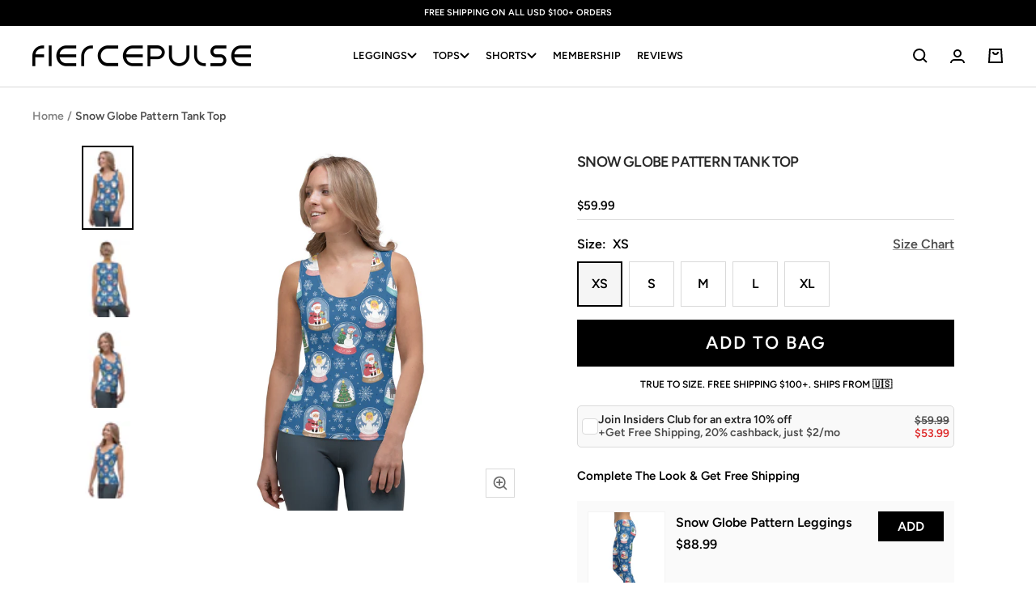

--- FILE ---
content_type: text/html; charset=utf-8
request_url: https://fiercepulse.com/products/snow-globe-pattern-tank-top
body_size: 59249
content:
<!doctype html><html class="no-js" lang="en" dir="ltr">
  <head>
  
      <script>      
          /* 
          /googletagmanager/,        
          /facebook/,        
          /google-analytics/,
          /paypal/,        
          /googleapis/,
          /liadm/,
          /amazonaws/,
          /postscript/,
          */
          window.YETT_BLACKLIST = [
            
            /returngo/,
            /octaneai/,
            /smile/,
            /getwair/,
            
            /pinimg/,
            /sc-static/,
            /dwin1/,
            /getfondue/,
            /tiktok/,
            /clarity/,
            /postupsells.appspot/
          ]
            </script>
    
      <script src="//fiercepulse.com/cdn/shop/t/120/assets/yett.min.js?v=136840726451050209251691548990"></script>    
  
   
      <meta charset="utf-8">
      
          <meta name="viewport" content="width=device-width, initial-scale=1, height=device-height">
      
      <meta name="theme-color" content="#000000">
  
      <title>Snow Globe Pattern Tank Top: Women&#39;s Christmas Outfits | FIERCEPULSE</title><meta name="description" content="This body-hugging tank top is a must-have! • 82% polyester, 18% spandex • four-way stretch, which means fabric stretches and recovers on the cross and lengthwise grains • Made with a smooth, comfortable microfiber yarn • Precision-cut and hand-sewn after printing"> <link rel="canonical" href="https://fiercepulse.com/products/snow-globe-pattern-tank-top" /> 
<link rel="shortcut icon" href="//fiercepulse.com/cdn/shop/files/apple-touch-icon_96x96.png?v=1738741269" type="image/png"><link rel="preconnect" href="https://cdn.shopify.com">
      <link rel="dns-prefetch" href="https://productreviews.shopifycdn.com">
      <link rel="dns-prefetch" href="https://www.google-analytics.com">
      <link rel="dns-prefetch" href="https://www.googletagmanager.com/"><link rel="preconnect" href="https://fonts.shopifycdn.com" crossorigin><link href="//fiercepulse.com/cdn/shop/t/120/assets/theme.css?v=71341594183743733131756904102" rel="stylesheet" type="text/css" media="all" />
      <link href="//fiercepulse.com/cdn/shop/t/120/assets/header.css?v=60626107661523726681758980205" rel="stylesheet" type="text/css" media="all" />
      <link href="//fiercepulse.com/cdn/shop/t/120/assets/splide.min.css?v=44329677166622589231683615691" rel="stylesheet" type="text/css" media="all" />

      
        <link href="//fiercepulse.com/cdn/shop/t/120/assets/swiper-bundle.min.css?v=53921184802428899341691551805" rel="stylesheet" type="text/css" media="all" />
      

      <link href="//fiercepulse.com/cdn/shop/t/120/assets/vendor.js?v=31715688253868339281683615691" as="script" rel="preload">
      <link href="//fiercepulse.com/cdn/shop/t/120/assets/theme.js?v=72548762683881780931721908541" as="script" rel="preload">

      <link href="//fiercepulse.com/cdn/shop/t/120/assets/custom.css?v=81768975831338984991764073284" rel="stylesheet" type="text/css" media="all" />
      <link href="//fiercepulse.com/cdn/shop/t/120/assets/custom-cart-product-slider.css?v=111790821271648559161754635175" rel="stylesheet" type="text/css" media="all" />
      
      
        <link href="//fiercepulse.com/cdn/shop/t/120/assets/custom-quick-add.css?v=160501503243886172681754635186" rel="stylesheet" type="text/css" media="all" />
      
      <link href="//fiercepulse.com/cdn/shop/t/120/assets/jquery-3.6.3.min.js?v=89985907982574464681683615691" as="script" rel="preload">
      <link href="//fiercepulse.com/cdn/shop/t/120/assets/custom.js?v=84859239685718050551763983621" as="script" rel="preload">
<link rel="preload" as="fetch" href="/products/snow-globe-pattern-tank-top.js" crossorigin><link rel="preload" as="script" href="//fiercepulse.com/cdn/shop/t/120/assets/flickity.js?v=35989663787505256911691551745"><meta property="og:type" content="product">
  <meta property="og:title" content="Snow Globe Pattern Tank Top">
  <meta property="product:price:amount" content="59.99">
  <meta property="product:price:currency" content="USD"><meta property="og:image" content="http://fiercepulse.com/cdn/shop/products/snow-globe-pattern-tank-top-fiercepulse-29718403448931.jpg?v=1762468358">
  <meta property="og:image:secure_url" content="https://fiercepulse.com/cdn/shop/products/snow-globe-pattern-tank-top-fiercepulse-29718403448931.jpg?v=1762468358">
  <meta property="og:image:width" content="2000">
  <meta property="og:image:height" content="2000"><meta property="og:description" content="This body-hugging tank top is a must-have! • 82% polyester, 18% spandex • four-way stretch, which means fabric stretches and recovers on the cross and lengthwise grains • Made with a smooth, comfortable microfiber yarn • Precision-cut and hand-sewn after printing"><meta property="og:url" content="https://fiercepulse.com/products/snow-globe-pattern-tank-top">
<meta property="og:site_name" content="FIERCEPULSE"><meta name="twitter:card" content="summary"><meta name="twitter:title" content="Snow Globe Pattern Tank Top">
  <meta name="twitter:description" content="This body-hugging tank top is a must-have!   • 82% polyester, 18% spandex • four-way stretch, which means fabric stretches and recovers on the cross and lengthwise grains  • Made with a smooth, comfortable microfiber yarn • Precision-cut and hand-sewn after printing"><meta name="twitter:image" content="https://fiercepulse.com/cdn/shop/products/snow-globe-pattern-tank-top-fiercepulse-29718403448931_1200x1200_crop_center.jpg?v=1762468358">
  <meta name="twitter:image:alt" content="Snow Globe Pattern Tank Top">
      
  <script type="application/ld+json">
  {
    "@context": "https://schema.org",
    "@type": "Product",
    "productID": 6863571288163,
    "offers": [{
          "@type": "Offer",
          "name": "XS",
          "availability":"https://schema.org/InStock",
          "price": 59.99,
          "priceCurrency": "USD",
          "priceValidUntil": "2026-02-08","sku": "1991747_7820",
          "url": "/products/snow-globe-pattern-tank-top?variant=40156518318179"
        },
{
          "@type": "Offer",
          "name": "S",
          "availability":"https://schema.org/InStock",
          "price": 59.99,
          "priceCurrency": "USD",
          "priceValidUntil": "2026-02-08","sku": "1991747_7821",
          "url": "/products/snow-globe-pattern-tank-top?variant=40156518350947"
        },
{
          "@type": "Offer",
          "name": "M",
          "availability":"https://schema.org/InStock",
          "price": 59.99,
          "priceCurrency": "USD",
          "priceValidUntil": "2026-02-08","sku": "1991747_7822",
          "url": "/products/snow-globe-pattern-tank-top?variant=40156518383715"
        },
{
          "@type": "Offer",
          "name": "L",
          "availability":"https://schema.org/InStock",
          "price": 59.99,
          "priceCurrency": "USD",
          "priceValidUntil": "2026-02-08","sku": "1991747_7823",
          "url": "/products/snow-globe-pattern-tank-top?variant=40156518416483"
        },
{
          "@type": "Offer",
          "name": "XL",
          "availability":"https://schema.org/InStock",
          "price": 59.99,
          "priceCurrency": "USD",
          "priceValidUntil": "2026-02-08","sku": "1991747_7824",
          "url": "/products/snow-globe-pattern-tank-top?variant=40156518449251"
        }
],"brand": {
      "@type": "Brand",
      "name": "FIERCEPULSE"
    },
    "name": "Snow Globe Pattern Tank Top",
    "description": "This body-hugging tank top is a must-have!   • 82% polyester, 18% spandex • four-way stretch, which means fabric stretches and recovers on the cross and lengthwise grains  • Made with a smooth, comfortable microfiber yarn • Precision-cut and hand-sewn after printing",
    "category": "Tank Top",
    "url": "/products/snow-globe-pattern-tank-top",
    "sku": "1991747_7820",
    "image": {
      "@type": "ImageObject",
      "url": "https://fiercepulse.com/cdn/shop/products/snow-globe-pattern-tank-top-fiercepulse-29718403448931.jpg?v=1762468358&width=1024",
      "image": "https://fiercepulse.com/cdn/shop/products/snow-globe-pattern-tank-top-fiercepulse-29718403448931.jpg?v=1762468358&width=1024",
      "name": "Snow Globe Pattern Tank Top",
      "width": "1024",
      "height": "1024"
    }
  }
  </script>



  <script type="application/ld+json">
  {
    "@context": "https://schema.org",
    "@type": "BreadcrumbList",
  "itemListElement": [{
      "@type": "ListItem",
      "position": 1,
      "name": "Home",
      "item": "https://fiercepulse.com"
    },{
          "@type": "ListItem",
          "position": 2,
          "name": "Snow Globe Pattern Tank Top",
          "item": "https://fiercepulse.com/products/snow-globe-pattern-tank-top"
        }]
  }
  </script>


      <link rel="preload" href="//fiercepulse.com/cdn/fonts/figtree/figtree_n6.9d1ea52bb49a0a86cfd1b0383d00f83d3fcc14de.woff2" as="font" type="font/woff2" crossorigin><link rel="preload" href="//fiercepulse.com/cdn/fonts/figtree/figtree_n6.9d1ea52bb49a0a86cfd1b0383d00f83d3fcc14de.woff2" as="font" type="font/woff2" crossorigin><style>
  /* Typography (heading) */
  @font-face {
  font-family: Figtree;
  font-weight: 600;
  font-style: normal;
  font-display: swap;
  src: url("//fiercepulse.com/cdn/fonts/figtree/figtree_n6.9d1ea52bb49a0a86cfd1b0383d00f83d3fcc14de.woff2") format("woff2"),
       url("//fiercepulse.com/cdn/fonts/figtree/figtree_n6.f0fcdea525a0e47b2ae4ab645832a8e8a96d31d3.woff") format("woff");
}

@font-face {
  font-family: Figtree;
  font-weight: 600;
  font-style: italic;
  font-display: swap;
  src: url("//fiercepulse.com/cdn/fonts/figtree/figtree_i6.702baae75738b446cfbed6ac0d60cab7b21e61ba.woff2") format("woff2"),
       url("//fiercepulse.com/cdn/fonts/figtree/figtree_i6.6b8dc40d16c9905d29525156e284509f871ce8f9.woff") format("woff");
}

/* Typography (body) */
  @font-face {
  font-family: Figtree;
  font-weight: 600;
  font-style: normal;
  font-display: swap;
  src: url("//fiercepulse.com/cdn/fonts/figtree/figtree_n6.9d1ea52bb49a0a86cfd1b0383d00f83d3fcc14de.woff2") format("woff2"),
       url("//fiercepulse.com/cdn/fonts/figtree/figtree_n6.f0fcdea525a0e47b2ae4ab645832a8e8a96d31d3.woff") format("woff");
}

@font-face {
  font-family: Figtree;
  font-weight: 600;
  font-style: italic;
  font-display: swap;
  src: url("//fiercepulse.com/cdn/fonts/figtree/figtree_i6.702baae75738b446cfbed6ac0d60cab7b21e61ba.woff2") format("woff2"),
       url("//fiercepulse.com/cdn/fonts/figtree/figtree_i6.6b8dc40d16c9905d29525156e284509f871ce8f9.woff") format("woff");
}

@font-face {
  font-family: Figtree;
  font-weight: 600;
  font-style: normal;
  font-display: swap;
  src: url("//fiercepulse.com/cdn/fonts/figtree/figtree_n6.9d1ea52bb49a0a86cfd1b0383d00f83d3fcc14de.woff2") format("woff2"),
       url("//fiercepulse.com/cdn/fonts/figtree/figtree_n6.f0fcdea525a0e47b2ae4ab645832a8e8a96d31d3.woff") format("woff");
}

@font-face {
  font-family: Figtree;
  font-weight: 600;
  font-style: italic;
  font-display: swap;
  src: url("//fiercepulse.com/cdn/fonts/figtree/figtree_i6.702baae75738b446cfbed6ac0d60cab7b21e61ba.woff2") format("woff2"),
       url("//fiercepulse.com/cdn/fonts/figtree/figtree_i6.6b8dc40d16c9905d29525156e284509f871ce8f9.woff") format("woff");
}

:root {--heading-color: 40, 40, 40;
    --text-color: 0, 0, 0;
    --background: 255, 255, 255;
    --secondary-background: 245, 245, 245;
    --border-color: 217, 217, 217;
    --border-color-darker: 153, 153, 153;
    --success-color: 46, 158, 123;
    --success-background: 213, 236, 229;
    --error-color: 222, 42, 42;
    --error-background: 253, 240, 240;
    --primary-button-background: 0, 0, 0;
    --primary-button-text-color: 255, 255, 255;
    --secondary-button-background: 0, 0, 0;
    --secondary-button-text-color: 255, 255, 255;
    --product-star-rating: 246, 164, 41;
    --product-on-sale-accent: 222, 42, 42;
    --product-sold-out-accent: 111, 113, 155;
    --product-custom-label-background: 64, 93, 230;
    --product-custom-label-text-color: 255, 255, 255;
    --product-custom-label-2-background: 63, 29, 134;
    --product-custom-label-2-text-color: 255, 255, 255;
    --product-low-stock-text-color: 222, 42, 42;
    --product-in-stock-text-color: 46, 158, 123;
    --loading-bar-background: 0, 0, 0;

    /* We duplicate some "base" colors as root colors, which is useful to use on drawer elements or popover without. Those should not be overridden to avoid issues */
    --root-heading-color: 40, 40, 40;
    --root-text-color: 0, 0, 0;
    --root-background: 255, 255, 255;
    --root-border-color: 217, 217, 217;
    --root-primary-button-background: 0, 0, 0;
    --root-primary-button-text-color: 255, 255, 255;

    --base-font-size: 16px;
    --heading-font-family: Figtree, sans-serif;
    --heading-font-weight: 600;
    --heading-font-style: normal;
    --heading-text-transform: uppercase;
    --text-font-family: Figtree, sans-serif;
    --text-font-weight: 600;
    --text-font-style: normal;
    --text-font-bold-weight: 600;

    /* Typography (font size) */
    --heading-xxsmall-font-size: 10px;
    --heading-xsmall-font-size: 10px;
    --heading-small-font-size: 11px;
    --heading-large-font-size: 32px;
    --heading-h1-font-size: 32px;
    --heading-h2-font-size: 28px;
    --heading-h3-font-size: 26px;
    --heading-h4-font-size: 22px;
    --heading-h5-font-size: 18px;
    --heading-h6-font-size: 16px;

    /* Control the look and feel of the theme by changing radius of various elements */
    --button-border-radius: 0px;
    --block-border-radius: 0px;
    --block-border-radius-reduced: 0px;
    --color-swatch-border-radius: 100%;

    /* Button size */
    --button-height: 48px;
    --button-small-height: 40px;

    /* Form related */
    --form-input-field-height: 48px;
    --form-input-gap: 16px;
    --form-submit-margin: 24px;

    /* Product listing related variables */
    --product-list-block-spacing: 32px;

    /* Video related */
    --play-button-background: 255, 255, 255;
    --play-button-arrow: 0, 0, 0;

    /* RTL support */
    --transform-logical-flip: 1;
    --transform-origin-start: left;
    --transform-origin-end: right;

    /* Other */
    --zoom-cursor-svg-url: url(//fiercepulse.com/cdn/shop/t/120/assets/zoom-cursor.svg?v=160957727165764838921737134372);
    --arrow-right-svg-url: url(//fiercepulse.com/cdn/shop/t/120/assets/arrow-right.svg?v=70871338000329279091737134372);
    --arrow-left-svg-url: url(//fiercepulse.com/cdn/shop/t/120/assets/arrow-left.svg?v=176537643540911574551737134372);

    /* Some useful variables that we can reuse in our CSS. Some explanation are needed for some of them:
       - container-max-width-minus-gutters: represents the container max width without the edge gutters
       - container-outer-width: considering the screen width, represent all the space outside the container
       - container-outer-margin: same as container-outer-width but get set to 0 inside a container
       - container-inner-width: the effective space inside the container (minus gutters)
       - grid-column-width: represents the width of a single column of the grid
       - vertical-breather: this is a variable that defines the global "spacing" between sections, and inside the section
                            to create some "breath" and minimum spacing
     */
    --container-max-width: 1600px;
    --container-gutter: 24px;
    --container-max-width-minus-gutters: calc(var(--container-max-width) - (var(--container-gutter)) * 2);
    --container-outer-width: max(calc((100vw - var(--container-max-width-minus-gutters)) / 2), var(--container-gutter));
    --container-outer-margin: var(--container-outer-width);
    --container-inner-width: calc(100vw - var(--container-outer-width) * 2);

    --grid-column-count: 10;
    --grid-gap: 24px;
    --grid-column-width: calc((100vw - var(--container-outer-width) * 2 - var(--grid-gap) * (var(--grid-column-count) - 1)) / var(--grid-column-count));

    --vertical-breather: 48px;
    --vertical-breather-tight: 48px;

    /* Shopify related variables */
    --payment-terms-background-color: #ffffff;
  }

  @media screen and (min-width: 741px) {
    :root {
      --container-gutter: 40px;
      --grid-column-count: 20;
      --vertical-breather: 64px;
      --vertical-breather-tight: 64px;

      /* Typography (font size) */
      --heading-xsmall-font-size: 11px;
      --heading-small-font-size: 12px;
      --heading-large-font-size: 48px;
      --heading-h1-font-size: 48px;
      --heading-h2-font-size: 36px;
      --heading-h3-font-size: 30px;
      --heading-h4-font-size: 22px;
      --heading-h5-font-size: 18px;
      --heading-h6-font-size: 16px;

      /* Form related */
      --form-input-field-height: 52px;
      --form-submit-margin: 32px;

      /* Button size */
      --button-height: 52px;
      --button-small-height: 44px;
    }
  }

  @media screen and (min-width: 1200px) {
    :root {
      --vertical-breather: 80px;
      --vertical-breather-tight: 64px;
      --product-list-block-spacing: 48px;

      /* Typography */
      --heading-large-font-size: 58px;
      --heading-h1-font-size: 50px;
      --heading-h2-font-size: 44px;
      --heading-h3-font-size: 32px;
      --heading-h4-font-size: 26px;
      --heading-h5-font-size: 22px;
      --heading-h6-font-size: 16px;
    }
  }

  @media screen and (min-width: 1600px) {
    :root {
      --vertical-breather: 90px;
      --vertical-breather-tight: 64px;
    }
  }

</style>
      <script>
  // This allows to expose several variables to the global scope, to be used in scripts
  window.themeVariables = {
    settings: {
      direction: "ltr",
      pageType: "product",
      cartCount: 0,
      moneyFormat: "${{amount}}",
      moneyWithCurrencyFormat: "${{amount}} USD",
      showVendor: false,
      discountMode: "percentage",
      currencyCodeEnabled: false,
      cartType: "drawer",
      cartCurrency: "USD",
      mobileZoomFactor: 2.5
    },

    routes: {
      host: "fiercepulse.com",
      rootUrl: "\/",
      rootUrlWithoutSlash: '',
      cartUrl: "\/cart",
      cartAddUrl: "\/cart\/add",
      cartChangeUrl: "\/cart\/change",
      searchUrl: "\/search",
      predictiveSearchUrl: "\/search\/suggest",
      productRecommendationsUrl: "\/recommendations\/products"
    },

    strings: {
      accessibilityDelete: "Delete",
      accessibilityClose: "Close",
      collectionSoldOut: "Sold out",
      collectionDiscount: "Save @savings@",
      productSalePrice: "Sale price",
      productRegularPrice: "Regular price",
      productFormUnavailable: "Unavailable",
      productFormSoldOut: "Sold out",
      productFormPreOrder: "Pre-order",
      productFormAddToCart: "Add to bag",
      searchNoResults: "No results could be found.",
      searchNewSearch: "New search",
      searchProducts: "Products",
      searchArticles: "Journal",
      searchPages: "Pages",
      searchCollections: "Collections",
      cartViewCart: "View bag",
      cartItemAdded: "Item added to your bag!",
      cartItemAddedShort: "Added to your bag!",
      cartAddOrderNote: "Add order note",
      cartEditOrderNote: "Edit order note",
      shippingEstimatorNoResults: "Sorry, we do not ship to your address.",
      shippingEstimatorOneResult: "There is one shipping rate for your address:",
      shippingEstimatorMultipleResults: "There are several shipping rates for your address:",
      shippingEstimatorError: "One or more error occurred while retrieving shipping rates:"
    },

    libs: {
      flickity: "\/\/fiercepulse.com\/cdn\/shop\/t\/120\/assets\/flickity.js?v=35989663787505256911691551745",
      photoswipe: "\/\/fiercepulse.com\/cdn\/shop\/t\/120\/assets\/photoswipe.js?v=17619293982962393691691551759",
      qrCode: "\/\/fiercepulse.com\/cdn\/shopifycloud\/storefront\/assets\/themes_support\/vendor\/qrcode-3f2b403b.js"
    },

    breakpoints: {
      phone: 'screen and (max-width: 740px)',
      tablet: 'screen and (min-width: 741px) and (max-width: 999px)',
      tabletAndUp: 'screen and (min-width: 741px)',
      pocket: 'screen and (max-width: 999px)',
      lap: 'screen and (min-width: 1000px) and (max-width: 1199px)',
      lapAndUp: 'screen and (min-width: 1000px)',
      desktop: 'screen and (min-width: 1200px)',
      wide: 'screen and (min-width: 1400px)'
    }
  };

  window.addEventListener('pageshow', async () => {
    const cartContent = await (await fetch(`${window.themeVariables.routes.cartUrl}.js`, {cache: 'reload'})).json();
    document.documentElement.dispatchEvent(new CustomEvent('cart:refresh', {detail: {cart: cartContent}}));
  });

  if ('noModule' in HTMLScriptElement.prototype) {
    // Old browsers (like IE) that does not support module will be considered as if not executing JS at all
    document.documentElement.className = document.documentElement.className.replace('no-js', 'js');

    requestAnimationFrame(() => {
      const viewportHeight = (window.visualViewport ? window.visualViewport.height : document.documentElement.clientHeight);
      document.documentElement.style.setProperty('--window-height',viewportHeight + 'px');
    });
  }// We save the product ID in local storage to be eventually used for recently viewed section
    try {
      const items = JSON.parse(localStorage.getItem('theme:recently-viewed-products') || '[]');

      // We check if the current product already exists, and if it does not, we add it at the start
      if (!items.includes(6863571288163)) {
        items.unshift(6863571288163);
      }

      localStorage.setItem('theme:recently-viewed-products', JSON.stringify(items.slice(0, 20)));
    } catch (e) {
      // Safari in private mode does not allow setting item, we silently fail
    }</script>
  
      <link rel="stylesheet" href="//fiercepulse.com/cdn/shop/t/120/assets/splide.min.css?v=44329677166622589231683615691">
      
        <link rel="stylesheet" href="//fiercepulse.com/cdn/shop/t/120/assets/swiper-bundle.min.css?v=53921184802428899341691551805" />
      
      <link rel="stylesheet" href="//fiercepulse.com/cdn/shop/t/120/assets/theme.css?v=71341594183743733131756904102">
      <link rel="stylesheet" href="//fiercepulse.com/cdn/shop/t/120/assets/header.css?v=60626107661523726681758980205">
      <link rel="stylesheet" href="//fiercepulse.com/cdn/shop/t/120/assets/custom.css?v=81768975831338984991764073284">
      <link rel="stylesheet" href="//fiercepulse.com/cdn/shop/t/120/assets/custom-cart-product-slider.css?v=111790821271648559161754635175">
      
        <link rel="stylesheet" href="//fiercepulse.com/cdn/shop/t/120/assets/custom-quick-add.css?v=160501503243886172681754635186">
      
  
      <script src="//fiercepulse.com/cdn/shop/t/120/assets/vendor.js?v=31715688253868339281683615691" defer></script>    
      <script src="//fiercepulse.com/cdn/shop/t/120/assets/theme.js?v=72548762683881780931721908541" defer></script> 
      <script src="//fiercepulse.com/cdn/shop/t/120/assets/jquery-3.6.3.min.js?v=89985907982574464681683615691"></script>
      <script src="//fiercepulse.com/cdn/shop/t/120/assets/splide.min.js?v=44817600572930275701683615691" defer></script>
      
        <script src="//fiercepulse.com/cdn/shop/t/120/assets/swiper-bundle.min.js?v=4396613766029766611691551786" defer></script>
      
      <script src="//fiercepulse.com/cdn/shop/t/120/assets/custom.js?v=84859239685718050551763983621" defer></script>
  
      <script>window.performance && window.performance.mark && window.performance.mark('shopify.content_for_header.start');</script><meta name="google-site-verification" content="qrTb_bfVSNGmUnKD36K_0jKXsUUBZXT9h4Q--EGVYjM">
<meta id="shopify-digital-wallet" name="shopify-digital-wallet" content="/2228027491/digital_wallets/dialog">
<meta name="shopify-checkout-api-token" content="c1ed78fdd31bfd80f52e144c4c6efedf">
<meta id="in-context-paypal-metadata" data-shop-id="2228027491" data-venmo-supported="false" data-environment="production" data-locale="en_US" data-paypal-v4="true" data-currency="USD">
<link rel="alternate" type="application/json+oembed" href="https://fiercepulse.com/products/snow-globe-pattern-tank-top.oembed">
<script async="async" src="/checkouts/internal/preloads.js?locale=en-US"></script>
<link rel="preconnect" href="https://shop.app" crossorigin="anonymous">
<script async="async" src="https://shop.app/checkouts/internal/preloads.js?locale=en-US&shop_id=2228027491" crossorigin="anonymous"></script>
<script id="apple-pay-shop-capabilities" type="application/json">{"shopId":2228027491,"countryCode":"US","currencyCode":"USD","merchantCapabilities":["supports3DS"],"merchantId":"gid:\/\/shopify\/Shop\/2228027491","merchantName":"FIERCEPULSE","requiredBillingContactFields":["postalAddress","email"],"requiredShippingContactFields":["postalAddress","email"],"shippingType":"shipping","supportedNetworks":["visa","masterCard","amex","discover","elo","jcb"],"total":{"type":"pending","label":"FIERCEPULSE","amount":"1.00"},"shopifyPaymentsEnabled":true,"supportsSubscriptions":true}</script>
<script id="shopify-features" type="application/json">{"accessToken":"c1ed78fdd31bfd80f52e144c4c6efedf","betas":["rich-media-storefront-analytics"],"domain":"fiercepulse.com","predictiveSearch":true,"shopId":2228027491,"locale":"en"}</script>
<script>var Shopify = Shopify || {};
Shopify.shop = "fiercepulse.myshopify.com";
Shopify.locale = "en";
Shopify.currency = {"active":"USD","rate":"1.0"};
Shopify.country = "US";
Shopify.theme = {"name":"FOCAL - 10.28.25","id":121713000547,"schema_name":"Focal","schema_version":"10.0.0","theme_store_id":714,"role":"main"};
Shopify.theme.handle = "null";
Shopify.theme.style = {"id":null,"handle":null};
Shopify.cdnHost = "fiercepulse.com/cdn";
Shopify.routes = Shopify.routes || {};
Shopify.routes.root = "/";</script>
<script type="module">!function(o){(o.Shopify=o.Shopify||{}).modules=!0}(window);</script>
<script>!function(o){function n(){var o=[];function n(){o.push(Array.prototype.slice.apply(arguments))}return n.q=o,n}var t=o.Shopify=o.Shopify||{};t.loadFeatures=n(),t.autoloadFeatures=n()}(window);</script>
<script>
  window.ShopifyPay = window.ShopifyPay || {};
  window.ShopifyPay.apiHost = "shop.app\/pay";
  window.ShopifyPay.redirectState = null;
</script>
<script id="shop-js-analytics" type="application/json">{"pageType":"product"}</script>
<script defer="defer" async type="module" src="//fiercepulse.com/cdn/shopifycloud/shop-js/modules/v2/client.init-shop-cart-sync_WVOgQShq.en.esm.js"></script>
<script defer="defer" async type="module" src="//fiercepulse.com/cdn/shopifycloud/shop-js/modules/v2/chunk.common_C_13GLB1.esm.js"></script>
<script defer="defer" async type="module" src="//fiercepulse.com/cdn/shopifycloud/shop-js/modules/v2/chunk.modal_CLfMGd0m.esm.js"></script>
<script type="module">
  await import("//fiercepulse.com/cdn/shopifycloud/shop-js/modules/v2/client.init-shop-cart-sync_WVOgQShq.en.esm.js");
await import("//fiercepulse.com/cdn/shopifycloud/shop-js/modules/v2/chunk.common_C_13GLB1.esm.js");
await import("//fiercepulse.com/cdn/shopifycloud/shop-js/modules/v2/chunk.modal_CLfMGd0m.esm.js");

  window.Shopify.SignInWithShop?.initShopCartSync?.({"fedCMEnabled":true,"windoidEnabled":true});

</script>
<script>
  window.Shopify = window.Shopify || {};
  if (!window.Shopify.featureAssets) window.Shopify.featureAssets = {};
  window.Shopify.featureAssets['shop-js'] = {"shop-cart-sync":["modules/v2/client.shop-cart-sync_DuR37GeY.en.esm.js","modules/v2/chunk.common_C_13GLB1.esm.js","modules/v2/chunk.modal_CLfMGd0m.esm.js"],"init-fed-cm":["modules/v2/client.init-fed-cm_BucUoe6W.en.esm.js","modules/v2/chunk.common_C_13GLB1.esm.js","modules/v2/chunk.modal_CLfMGd0m.esm.js"],"shop-toast-manager":["modules/v2/client.shop-toast-manager_B0JfrpKj.en.esm.js","modules/v2/chunk.common_C_13GLB1.esm.js","modules/v2/chunk.modal_CLfMGd0m.esm.js"],"init-shop-cart-sync":["modules/v2/client.init-shop-cart-sync_WVOgQShq.en.esm.js","modules/v2/chunk.common_C_13GLB1.esm.js","modules/v2/chunk.modal_CLfMGd0m.esm.js"],"shop-button":["modules/v2/client.shop-button_B_U3bv27.en.esm.js","modules/v2/chunk.common_C_13GLB1.esm.js","modules/v2/chunk.modal_CLfMGd0m.esm.js"],"init-windoid":["modules/v2/client.init-windoid_DuP9q_di.en.esm.js","modules/v2/chunk.common_C_13GLB1.esm.js","modules/v2/chunk.modal_CLfMGd0m.esm.js"],"shop-cash-offers":["modules/v2/client.shop-cash-offers_BmULhtno.en.esm.js","modules/v2/chunk.common_C_13GLB1.esm.js","modules/v2/chunk.modal_CLfMGd0m.esm.js"],"pay-button":["modules/v2/client.pay-button_CrPSEbOK.en.esm.js","modules/v2/chunk.common_C_13GLB1.esm.js","modules/v2/chunk.modal_CLfMGd0m.esm.js"],"init-customer-accounts":["modules/v2/client.init-customer-accounts_jNk9cPYQ.en.esm.js","modules/v2/client.shop-login-button_DJ5ldayH.en.esm.js","modules/v2/chunk.common_C_13GLB1.esm.js","modules/v2/chunk.modal_CLfMGd0m.esm.js"],"avatar":["modules/v2/client.avatar_BTnouDA3.en.esm.js"],"checkout-modal":["modules/v2/client.checkout-modal_pBPyh9w8.en.esm.js","modules/v2/chunk.common_C_13GLB1.esm.js","modules/v2/chunk.modal_CLfMGd0m.esm.js"],"init-shop-for-new-customer-accounts":["modules/v2/client.init-shop-for-new-customer-accounts_BUoCy7a5.en.esm.js","modules/v2/client.shop-login-button_DJ5ldayH.en.esm.js","modules/v2/chunk.common_C_13GLB1.esm.js","modules/v2/chunk.modal_CLfMGd0m.esm.js"],"init-customer-accounts-sign-up":["modules/v2/client.init-customer-accounts-sign-up_CnczCz9H.en.esm.js","modules/v2/client.shop-login-button_DJ5ldayH.en.esm.js","modules/v2/chunk.common_C_13GLB1.esm.js","modules/v2/chunk.modal_CLfMGd0m.esm.js"],"init-shop-email-lookup-coordinator":["modules/v2/client.init-shop-email-lookup-coordinator_CzjY5t9o.en.esm.js","modules/v2/chunk.common_C_13GLB1.esm.js","modules/v2/chunk.modal_CLfMGd0m.esm.js"],"shop-follow-button":["modules/v2/client.shop-follow-button_CsYC63q7.en.esm.js","modules/v2/chunk.common_C_13GLB1.esm.js","modules/v2/chunk.modal_CLfMGd0m.esm.js"],"shop-login-button":["modules/v2/client.shop-login-button_DJ5ldayH.en.esm.js","modules/v2/chunk.common_C_13GLB1.esm.js","modules/v2/chunk.modal_CLfMGd0m.esm.js"],"shop-login":["modules/v2/client.shop-login_B9ccPdmx.en.esm.js","modules/v2/chunk.common_C_13GLB1.esm.js","modules/v2/chunk.modal_CLfMGd0m.esm.js"],"lead-capture":["modules/v2/client.lead-capture_D0K_KgYb.en.esm.js","modules/v2/chunk.common_C_13GLB1.esm.js","modules/v2/chunk.modal_CLfMGd0m.esm.js"],"payment-terms":["modules/v2/client.payment-terms_BWmiNN46.en.esm.js","modules/v2/chunk.common_C_13GLB1.esm.js","modules/v2/chunk.modal_CLfMGd0m.esm.js"]};
</script>
<script>(function() {
  var isLoaded = false;
  function asyncLoad() {
    if (isLoaded) return;
    isLoaded = true;
    var urls = ["https:\/\/loox.io\/widget\/N1Zcv9RCNP\/loox.1566960457929.js?shop=fiercepulse.myshopify.com","https:\/\/static.returngo.ai\/master.returngo.ai\/returngo.min.js?shop=fiercepulse.myshopify.com","\/\/cdn.shopify.com\/proxy\/dfa09feab9403e43b3b9b331b5db51e5578f21857227550b8651d7eb9c506a39\/static.cdn.printful.com\/static\/js\/external\/shopify-product-customizer.js?v=0.28\u0026shop=fiercepulse.myshopify.com\u0026sp-cache-control=cHVibGljLCBtYXgtYWdlPTkwMA","\/\/cdn.shopify.com\/proxy\/3971cd0c5346769d07658b1b854a22e1bdd85740f89a779669d8df9a416e92b7\/s3-us-west-2.amazonaws.com\/jsstore\/a\/2J0HYKO\/reids.js?shop=fiercepulse.myshopify.com\u0026sp-cache-control=cHVibGljLCBtYXgtYWdlPTkwMA","\/\/cdn.shopify.com\/proxy\/1237a609a520623460b63285578746e399740967fdf9d3d14d90ec9112ed23f4\/app.retention.com\/shopify\/shopify_app_add_to_cart_script.js?shop=fiercepulse.myshopify.com\u0026sp-cache-control=cHVibGljLCBtYXgtYWdlPTkwMA","https:\/\/sdk.postscript.io\/sdk-script-loader.bundle.js?shopId=3392\u0026shop=fiercepulse.myshopify.com"];
    for (var i = 0; i < urls.length; i++) {
      var s = document.createElement('script');
      s.type = 'text/javascript';
      s.async = true;
      s.src = urls[i];
      var x = document.getElementsByTagName('script')[0];
      x.parentNode.insertBefore(s, x);
    }
  };
  if(window.attachEvent) {
    window.attachEvent('onload', asyncLoad);
  } else {
    window.addEventListener('load', asyncLoad, false);
  }
})();</script>
<script id="__st">var __st={"a":2228027491,"offset":-18000,"reqid":"1649be20-d15e-4f88-b59e-b9c71a4cee80-1769699388","pageurl":"fiercepulse.com\/products\/snow-globe-pattern-tank-top","u":"2be4c05b5c46","p":"product","rtyp":"product","rid":6863571288163};</script>
<script>window.ShopifyPaypalV4VisibilityTracking = true;</script>
<script id="captcha-bootstrap">!function(){'use strict';const t='contact',e='account',n='new_comment',o=[[t,t],['blogs',n],['comments',n],[t,'customer']],c=[[e,'customer_login'],[e,'guest_login'],[e,'recover_customer_password'],[e,'create_customer']],r=t=>t.map((([t,e])=>`form[action*='/${t}']:not([data-nocaptcha='true']) input[name='form_type'][value='${e}']`)).join(','),a=t=>()=>t?[...document.querySelectorAll(t)].map((t=>t.form)):[];function s(){const t=[...o],e=r(t);return a(e)}const i='password',u='form_key',d=['recaptcha-v3-token','g-recaptcha-response','h-captcha-response',i],f=()=>{try{return window.sessionStorage}catch{return}},m='__shopify_v',_=t=>t.elements[u];function p(t,e,n=!1){try{const o=window.sessionStorage,c=JSON.parse(o.getItem(e)),{data:r}=function(t){const{data:e,action:n}=t;return t[m]||n?{data:e,action:n}:{data:t,action:n}}(c);for(const[e,n]of Object.entries(r))t.elements[e]&&(t.elements[e].value=n);n&&o.removeItem(e)}catch(o){console.error('form repopulation failed',{error:o})}}const l='form_type',E='cptcha';function T(t){t.dataset[E]=!0}const w=window,h=w.document,L='Shopify',v='ce_forms',y='captcha';let A=!1;((t,e)=>{const n=(g='f06e6c50-85a8-45c8-87d0-21a2b65856fe',I='https://cdn.shopify.com/shopifycloud/storefront-forms-hcaptcha/ce_storefront_forms_captcha_hcaptcha.v1.5.2.iife.js',D={infoText:'Protected by hCaptcha',privacyText:'Privacy',termsText:'Terms'},(t,e,n)=>{const o=w[L][v],c=o.bindForm;if(c)return c(t,g,e,D).then(n);var r;o.q.push([[t,g,e,D],n]),r=I,A||(h.body.append(Object.assign(h.createElement('script'),{id:'captcha-provider',async:!0,src:r})),A=!0)});var g,I,D;w[L]=w[L]||{},w[L][v]=w[L][v]||{},w[L][v].q=[],w[L][y]=w[L][y]||{},w[L][y].protect=function(t,e){n(t,void 0,e),T(t)},Object.freeze(w[L][y]),function(t,e,n,w,h,L){const[v,y,A,g]=function(t,e,n){const i=e?o:[],u=t?c:[],d=[...i,...u],f=r(d),m=r(i),_=r(d.filter((([t,e])=>n.includes(e))));return[a(f),a(m),a(_),s()]}(w,h,L),I=t=>{const e=t.target;return e instanceof HTMLFormElement?e:e&&e.form},D=t=>v().includes(t);t.addEventListener('submit',(t=>{const e=I(t);if(!e)return;const n=D(e)&&!e.dataset.hcaptchaBound&&!e.dataset.recaptchaBound,o=_(e),c=g().includes(e)&&(!o||!o.value);(n||c)&&t.preventDefault(),c&&!n&&(function(t){try{if(!f())return;!function(t){const e=f();if(!e)return;const n=_(t);if(!n)return;const o=n.value;o&&e.removeItem(o)}(t);const e=Array.from(Array(32),(()=>Math.random().toString(36)[2])).join('');!function(t,e){_(t)||t.append(Object.assign(document.createElement('input'),{type:'hidden',name:u})),t.elements[u].value=e}(t,e),function(t,e){const n=f();if(!n)return;const o=[...t.querySelectorAll(`input[type='${i}']`)].map((({name:t})=>t)),c=[...d,...o],r={};for(const[a,s]of new FormData(t).entries())c.includes(a)||(r[a]=s);n.setItem(e,JSON.stringify({[m]:1,action:t.action,data:r}))}(t,e)}catch(e){console.error('failed to persist form',e)}}(e),e.submit())}));const S=(t,e)=>{t&&!t.dataset[E]&&(n(t,e.some((e=>e===t))),T(t))};for(const o of['focusin','change'])t.addEventListener(o,(t=>{const e=I(t);D(e)&&S(e,y())}));const B=e.get('form_key'),M=e.get(l),P=B&&M;t.addEventListener('DOMContentLoaded',(()=>{const t=y();if(P)for(const e of t)e.elements[l].value===M&&p(e,B);[...new Set([...A(),...v().filter((t=>'true'===t.dataset.shopifyCaptcha))])].forEach((e=>S(e,t)))}))}(h,new URLSearchParams(w.location.search),n,t,e,['guest_login'])})(!0,!0)}();</script>
<script integrity="sha256-4kQ18oKyAcykRKYeNunJcIwy7WH5gtpwJnB7kiuLZ1E=" data-source-attribution="shopify.loadfeatures" defer="defer" src="//fiercepulse.com/cdn/shopifycloud/storefront/assets/storefront/load_feature-a0a9edcb.js" crossorigin="anonymous"></script>
<script crossorigin="anonymous" defer="defer" src="//fiercepulse.com/cdn/shopifycloud/storefront/assets/shopify_pay/storefront-65b4c6d7.js?v=20250812"></script>
<script data-source-attribution="shopify.dynamic_checkout.dynamic.init">var Shopify=Shopify||{};Shopify.PaymentButton=Shopify.PaymentButton||{isStorefrontPortableWallets:!0,init:function(){window.Shopify.PaymentButton.init=function(){};var t=document.createElement("script");t.src="https://fiercepulse.com/cdn/shopifycloud/portable-wallets/latest/portable-wallets.en.js",t.type="module",document.head.appendChild(t)}};
</script>
<script data-source-attribution="shopify.dynamic_checkout.buyer_consent">
  function portableWalletsHideBuyerConsent(e){var t=document.getElementById("shopify-buyer-consent"),n=document.getElementById("shopify-subscription-policy-button");t&&n&&(t.classList.add("hidden"),t.setAttribute("aria-hidden","true"),n.removeEventListener("click",e))}function portableWalletsShowBuyerConsent(e){var t=document.getElementById("shopify-buyer-consent"),n=document.getElementById("shopify-subscription-policy-button");t&&n&&(t.classList.remove("hidden"),t.removeAttribute("aria-hidden"),n.addEventListener("click",e))}window.Shopify?.PaymentButton&&(window.Shopify.PaymentButton.hideBuyerConsent=portableWalletsHideBuyerConsent,window.Shopify.PaymentButton.showBuyerConsent=portableWalletsShowBuyerConsent);
</script>
<script data-source-attribution="shopify.dynamic_checkout.cart.bootstrap">document.addEventListener("DOMContentLoaded",(function(){function t(){return document.querySelector("shopify-accelerated-checkout-cart, shopify-accelerated-checkout")}if(t())Shopify.PaymentButton.init();else{new MutationObserver((function(e,n){t()&&(Shopify.PaymentButton.init(),n.disconnect())})).observe(document.body,{childList:!0,subtree:!0})}}));
</script>
<link id="shopify-accelerated-checkout-styles" rel="stylesheet" media="screen" href="https://fiercepulse.com/cdn/shopifycloud/portable-wallets/latest/accelerated-checkout-backwards-compat.css" crossorigin="anonymous">
<style id="shopify-accelerated-checkout-cart">
        #shopify-buyer-consent {
  margin-top: 1em;
  display: inline-block;
  width: 100%;
}

#shopify-buyer-consent.hidden {
  display: none;
}

#shopify-subscription-policy-button {
  background: none;
  border: none;
  padding: 0;
  text-decoration: underline;
  font-size: inherit;
  cursor: pointer;
}

#shopify-subscription-policy-button::before {
  box-shadow: none;
}

      </style>

<script>window.performance && window.performance.mark && window.performance.mark('shopify.content_for_header.end');</script>
    
    <script>var loox_global_hash = '1769640821663';</script><style>.loox-reviews-default { max-width: 1200px; margin: 0 auto; }.loox-rating .loox-icon { color:#ffab00; }
:root { --lxs-rating-icon-color: #ffab00; }</style><svg xmlns="http://www.w3.org/2000/svg" style="display: none" id="loox-rating-icon-svg-store">
	<defs>
		<clipPath id="looxicons-rating-icon-fill_star-pointy-fill__a">
			<path d="M0 0h24v24H0z" />
		</clipPath>

		<clipPath id="looxicons-rating-icon-line_star-pointy-line__a">
			<path d="M0 0h24v24H0z" />
		</clipPath>
	</defs>
	<symbol id="looxicons-rating-icon-fill" viewBox="0 0 24 24" fill="currentcolor">
		<g clip-path="url(#star-pointy-fill__a)">
			<path
				d="m12 19.261-7.416 4.151 1.656-8.335L0 9.306l8.44-1.002L12 .588l3.56 7.717L24 9.306l-6.24 5.77 1.656 8.336L12 19.262Z"
			/>
		</g>
	</symbol>
	<symbol id="looxicons-rating-icon-line" viewBox="0 0 24 24" fill="currentcolor">
		<g clip-path="url(#star-pointy-line__a)">
			<path
				d="m12 19.261-7.416 4.151 1.656-8.335L0 9.306l8.44-1.002L12 .588l3.56 7.717L24 9.306l-6.24 5.77 1.656 8.336L12 19.262Zm0-2.41 4.465 2.5-.997-5.019 3.756-3.475-5.081-.602L12 5.608l-2.143 4.648-5.081.601 3.756 3.475-.997 5.019L12 16.85Z"
			/>
		</g>
	</symbol>
	<defs>
		<style>
			.lx-icon-fill {
				--lx-fill-width: calc(100% - var(--lx-rating-percent, 0%));
				clip-path: inset(0 var(--lx-fill-width, 0) 0 0);
			}
			.lx-icon-line {
				clip-path: inset(0 0 0 var(--lx-rating-percent, 0%));
			}
			[data-lx-fill='empty'] {
				--lx-rating-percent: 0%;
			}
			[data-lx-fill='half'] {
				--lx-rating-percent: 50%;
			}
			[data-lx-fill='full'] {
				--lx-rating-percent: 100%;
			}
		</style>

		<g id="looxicons-rating-icon">
			<use href="#looxicons-rating-icon-line" class="lx-icon-line"></use>
			<use href="#looxicons-rating-icon-fill" class="lx-icon-fill"></use>
		</g>
	</defs>
</svg>

  
    
  
    
      <style data-shopify>
        .mini-cart__drawer-footer .checkout-button {
          font-size: 22px;
          font-weight: 700;
          line-height: 1;
          padding: 18px 0;
        }
      </style>
    
    
  
  <script>
    
    
    
    
    var gsf_conversion_data = {page_type : 'product', event : 'view_item', data : {product_data : [{variant_id : 40156518318179, product_id : 6863571288163, name : "Snow Globe Pattern Tank Top", price : "59.99", currency : "USD", sku : "1991747_7820", brand : "FIERCEPULSE", variant : "XS", category : "Tank Top", quantity : "9999" }], total_price : "59.99", shop_currency : "USD"}};
    
</script>
  

  <link rel="preload" href="//fiercepulse.com/cdn/shop/files/FIERCEPULSE_white_Transparent_d8170467-a9fe-412d-a233-b088b6c66bfd_540x.png?v=1677637410" as="image">
  
  

  

<!-- BEGIN app block: shopify://apps/inveterate/blocks/app-embed/fc24aab3-e6d2-461b-961d-9ebb32143cf2 -->

<script id="inveterate-app-embed-log-script" async>
  console.log('Inveterate: PSB: hardcode');
</script>

<style>
  .inveterate__popup {
    display: none;
  }
</style>

  <script id="inveterate-theme-snippets-script" async src="https://d1mopl5xgcax3e.cloudfront.net/js/fiercepulse.inveterate.js"></script>
  <script id="inveterate-app-embed-script" async>
    (function() {
      try {
        var count = 0;
        const executeScriptWhenReady = function () {
          if (!window?.inveterate?.scripts) {
            let i = setInterval(function() {
              if(window?.inveterate?.scripts) {
                window.inveterate.scripts.run();
                clearInterval(i);
              }
            }, 50);
            return;
          }
          window.inveterate.scripts.run();
        }
        var interval = setInterval(function(){
          if (!window.inveterate || !window.inveterate.fileLoaded) return;

          clearInterval(interval);
          window.inveterate.merchantId = 'fiercepulse';
          const localizationFromLiquid = {
            shopCurrency: 'USD',
            localCurrency: 'USD',
            country: 'US',
            language: 'en',
            lnName: 'English',
            countryName: 'United States',
          }
          window.inveterate.properties.localization = localizationFromLiquid;


          

          

          
            window.inveterate.properties.page = {
              type: 'product',
              product: {"id":6863571288163,"title":"Snow Globe Pattern Tank Top","handle":"snow-globe-pattern-tank-top","description":"This body-hugging tank top is a must-have! \u003cbr\u003e \u003cbr\u003e • 82% polyester, 18% spandex \u003cbr\u003e• four-way stretch, which means fabric stretches and recovers on the cross and lengthwise grains \u003cbr\u003e • Made with a smooth, comfortable microfiber yarn\u003cbr\u003e • Precision-cut and hand-sewn after printing","published_at":"2022-11-10T12:43:31-05:00","created_at":"2022-11-10T12:42:26-05:00","vendor":"FIERCEPULSE","type":"Tank Top","tags":["Christmas","fullprice","Style Snow Globe Pattern"],"price":5999,"price_min":5999,"price_max":5999,"available":true,"price_varies":false,"compare_at_price":null,"compare_at_price_min":0,"compare_at_price_max":0,"compare_at_price_varies":false,"variants":[{"id":40156518318179,"title":"XS","option1":"XS","option2":null,"option3":null,"sku":"1991747_7820","requires_shipping":true,"taxable":true,"featured_image":{"id":29718420750435,"product_id":6863571288163,"position":1,"created_at":"2022-11-10T12:46:09-05:00","updated_at":"2025-11-06T17:32:38-05:00","alt":"Snow Globe Pattern Tank Top","width":2000,"height":2000,"src":"\/\/fiercepulse.com\/cdn\/shop\/products\/snow-globe-pattern-tank-top-fiercepulse-29718403448931.jpg?v=1762468358","variant_ids":[40156518318179,40156518350947,40156518383715,40156518416483,40156518449251]},"available":true,"name":"Snow Globe Pattern Tank Top - XS","public_title":"XS","options":["XS"],"price":5999,"weight":88,"compare_at_price":null,"inventory_management":"shopify","barcode":null,"featured_media":{"alt":"Snow Globe Pattern Tank Top","id":22068761624675,"position":1,"preview_image":{"aspect_ratio":1.0,"height":2000,"width":2000,"src":"\/\/fiercepulse.com\/cdn\/shop\/products\/snow-globe-pattern-tank-top-fiercepulse-29718403448931.jpg?v=1762468358"}},"requires_selling_plan":false,"selling_plan_allocations":[]},{"id":40156518350947,"title":"S","option1":"S","option2":null,"option3":null,"sku":"1991747_7821","requires_shipping":true,"taxable":true,"featured_image":{"id":29718420750435,"product_id":6863571288163,"position":1,"created_at":"2022-11-10T12:46:09-05:00","updated_at":"2025-11-06T17:32:38-05:00","alt":"Snow Globe Pattern Tank Top","width":2000,"height":2000,"src":"\/\/fiercepulse.com\/cdn\/shop\/products\/snow-globe-pattern-tank-top-fiercepulse-29718403448931.jpg?v=1762468358","variant_ids":[40156518318179,40156518350947,40156518383715,40156518416483,40156518449251]},"available":true,"name":"Snow Globe Pattern Tank Top - S","public_title":"S","options":["S"],"price":5999,"weight":159,"compare_at_price":null,"inventory_management":"shopify","barcode":null,"featured_media":{"alt":"Snow Globe Pattern Tank Top","id":22068761624675,"position":1,"preview_image":{"aspect_ratio":1.0,"height":2000,"width":2000,"src":"\/\/fiercepulse.com\/cdn\/shop\/products\/snow-globe-pattern-tank-top-fiercepulse-29718403448931.jpg?v=1762468358"}},"requires_selling_plan":false,"selling_plan_allocations":[]},{"id":40156518383715,"title":"M","option1":"M","option2":null,"option3":null,"sku":"1991747_7822","requires_shipping":true,"taxable":true,"featured_image":{"id":29718420750435,"product_id":6863571288163,"position":1,"created_at":"2022-11-10T12:46:09-05:00","updated_at":"2025-11-06T17:32:38-05:00","alt":"Snow Globe Pattern Tank Top","width":2000,"height":2000,"src":"\/\/fiercepulse.com\/cdn\/shop\/products\/snow-globe-pattern-tank-top-fiercepulse-29718403448931.jpg?v=1762468358","variant_ids":[40156518318179,40156518350947,40156518383715,40156518416483,40156518449251]},"available":true,"name":"Snow Globe Pattern Tank Top - M","public_title":"M","options":["M"],"price":5999,"weight":167,"compare_at_price":null,"inventory_management":"shopify","barcode":null,"featured_media":{"alt":"Snow Globe Pattern Tank Top","id":22068761624675,"position":1,"preview_image":{"aspect_ratio":1.0,"height":2000,"width":2000,"src":"\/\/fiercepulse.com\/cdn\/shop\/products\/snow-globe-pattern-tank-top-fiercepulse-29718403448931.jpg?v=1762468358"}},"requires_selling_plan":false,"selling_plan_allocations":[]},{"id":40156518416483,"title":"L","option1":"L","option2":null,"option3":null,"sku":"1991747_7823","requires_shipping":true,"taxable":true,"featured_image":{"id":29718420750435,"product_id":6863571288163,"position":1,"created_at":"2022-11-10T12:46:09-05:00","updated_at":"2025-11-06T17:32:38-05:00","alt":"Snow Globe Pattern Tank Top","width":2000,"height":2000,"src":"\/\/fiercepulse.com\/cdn\/shop\/products\/snow-globe-pattern-tank-top-fiercepulse-29718403448931.jpg?v=1762468358","variant_ids":[40156518318179,40156518350947,40156518383715,40156518416483,40156518449251]},"available":true,"name":"Snow Globe Pattern Tank Top - L","public_title":"L","options":["L"],"price":5999,"weight":176,"compare_at_price":null,"inventory_management":"shopify","barcode":null,"featured_media":{"alt":"Snow Globe Pattern Tank Top","id":22068761624675,"position":1,"preview_image":{"aspect_ratio":1.0,"height":2000,"width":2000,"src":"\/\/fiercepulse.com\/cdn\/shop\/products\/snow-globe-pattern-tank-top-fiercepulse-29718403448931.jpg?v=1762468358"}},"requires_selling_plan":false,"selling_plan_allocations":[]},{"id":40156518449251,"title":"XL","option1":"XL","option2":null,"option3":null,"sku":"1991747_7824","requires_shipping":true,"taxable":true,"featured_image":{"id":29718420750435,"product_id":6863571288163,"position":1,"created_at":"2022-11-10T12:46:09-05:00","updated_at":"2025-11-06T17:32:38-05:00","alt":"Snow Globe Pattern Tank Top","width":2000,"height":2000,"src":"\/\/fiercepulse.com\/cdn\/shop\/products\/snow-globe-pattern-tank-top-fiercepulse-29718403448931.jpg?v=1762468358","variant_ids":[40156518318179,40156518350947,40156518383715,40156518416483,40156518449251]},"available":true,"name":"Snow Globe Pattern Tank Top - XL","public_title":"XL","options":["XL"],"price":5999,"weight":196,"compare_at_price":null,"inventory_management":"shopify","barcode":null,"featured_media":{"alt":"Snow Globe Pattern Tank Top","id":22068761624675,"position":1,"preview_image":{"aspect_ratio":1.0,"height":2000,"width":2000,"src":"\/\/fiercepulse.com\/cdn\/shop\/products\/snow-globe-pattern-tank-top-fiercepulse-29718403448931.jpg?v=1762468358"}},"requires_selling_plan":false,"selling_plan_allocations":[]}],"images":["\/\/fiercepulse.com\/cdn\/shop\/products\/snow-globe-pattern-tank-top-fiercepulse-29718403448931.jpg?v=1762468358","\/\/fiercepulse.com\/cdn\/shop\/products\/snow-globe-pattern-tank-top-fiercepulse-29718403481699.jpg?v=1668102371","\/\/fiercepulse.com\/cdn\/shop\/products\/snow-globe-pattern-tank-top-fiercepulse-29718404530275.jpg?v=1668102377","\/\/fiercepulse.com\/cdn\/shop\/products\/snow-globe-pattern-tank-top-fiercepulse-29718403907683.jpg?v=1668102375"],"featured_image":"\/\/fiercepulse.com\/cdn\/shop\/products\/snow-globe-pattern-tank-top-fiercepulse-29718403448931.jpg?v=1762468358","options":["Size"],"media":[{"alt":"Snow Globe Pattern Tank Top","id":22068761624675,"position":1,"preview_image":{"aspect_ratio":1.0,"height":2000,"width":2000,"src":"\/\/fiercepulse.com\/cdn\/shop\/products\/snow-globe-pattern-tank-top-fiercepulse-29718403448931.jpg?v=1762468358"},"aspect_ratio":1.0,"height":2000,"media_type":"image","src":"\/\/fiercepulse.com\/cdn\/shop\/products\/snow-globe-pattern-tank-top-fiercepulse-29718403448931.jpg?v=1762468358","width":2000},{"alt":"Snow Globe Pattern Tank Top","id":22068761985123,"position":2,"preview_image":{"aspect_ratio":1.0,"height":2000,"width":2000,"src":"\/\/fiercepulse.com\/cdn\/shop\/products\/snow-globe-pattern-tank-top-fiercepulse-29718403481699.jpg?v=1668102371"},"aspect_ratio":1.0,"height":2000,"media_type":"image","src":"\/\/fiercepulse.com\/cdn\/shop\/products\/snow-globe-pattern-tank-top-fiercepulse-29718403481699.jpg?v=1668102371","width":2000},{"alt":"Snow Globe Pattern Tank Top","id":22068762148963,"position":3,"preview_image":{"aspect_ratio":1.0,"height":2000,"width":2000,"src":"\/\/fiercepulse.com\/cdn\/shop\/products\/snow-globe-pattern-tank-top-fiercepulse-29718404530275.jpg?v=1668102377"},"aspect_ratio":1.0,"height":2000,"media_type":"image","src":"\/\/fiercepulse.com\/cdn\/shop\/products\/snow-globe-pattern-tank-top-fiercepulse-29718404530275.jpg?v=1668102377","width":2000},{"alt":"Snow Globe Pattern Tank Top","id":22068762116195,"position":4,"preview_image":{"aspect_ratio":1.0,"height":2000,"width":2000,"src":"\/\/fiercepulse.com\/cdn\/shop\/products\/snow-globe-pattern-tank-top-fiercepulse-29718403907683.jpg?v=1668102375"},"aspect_ratio":1.0,"height":2000,"media_type":"image","src":"\/\/fiercepulse.com\/cdn\/shop\/products\/snow-globe-pattern-tank-top-fiercepulse-29718403907683.jpg?v=1668102375","width":2000}],"requires_selling_plan":false,"selling_plan_groups":[],"content":"This body-hugging tank top is a must-have! \u003cbr\u003e \u003cbr\u003e • 82% polyester, 18% spandex \u003cbr\u003e• four-way stretch, which means fabric stretches and recovers on the cross and lengthwise grains \u003cbr\u003e • Made with a smooth, comfortable microfiber yarn\u003cbr\u003e • Precision-cut and hand-sewn after printing"},
              collections: [{"id":268514000995,"handle":"all-items","title":"All Items","updated_at":"2026-01-29T07:09:25-05:00","body_html":"","published_at":"2023-03-09T22:44:44-05:00","sort_order":"best-selling","template_suffix":"","disjunctive":true,"rules":[{"column":"type","relation":"equals","condition":"Leggings"},{"column":"type","relation":"equals","condition":"Yoga Leggings"},{"column":"type","relation":"equals","condition":"Capris"},{"column":"type","relation":"equals","condition":"Yoga Capris"},{"column":"type","relation":"equals","condition":"Plus Size Leggings"},{"column":"type","relation":"equals","condition":"Sports Bra"},{"column":"type","relation":"equals","condition":"Tank Top"},{"column":"type","relation":"equals","condition":"Yoga Shorts"},{"column":"type","relation":"equals","condition":"Biker Shorts"},{"column":"type","relation":"equals","condition":"Compression Leggings"},{"column":"type","relation":"equals","condition":"Meggings"},{"column":"type","relation":"not_equals","condition":"Subscription"}],"published_scope":"web"},{"id":291531784291,"handle":"christmas","title":"Christmas","updated_at":"2026-01-29T07:09:25-05:00","body_html":"","published_at":"2025-09-10T02:38:55-04:00","sort_order":"best-selling","template_suffix":"","disjunctive":false,"rules":[{"column":"tag","relation":"equals","condition":"Christmas"}],"published_scope":"web"},{"id":269002866787,"handle":"all","title":"Products","updated_at":"2026-01-29T07:09:25-05:00","body_html":"","published_at":"2023-07-11T17:08:59-04:00","sort_order":"alpha-asc","template_suffix":"collection-all","disjunctive":false,"rules":[{"column":"type","relation":"not_contains","condition":"Fondue Cashback"}],"published_scope":"web"},{"id":261804195939,"handle":"tank-top","title":"Tank Tops","updated_at":"2026-01-29T07:09:25-05:00","body_html":"","published_at":"2021-06-24T09:11:43-04:00","sort_order":"best-selling","template_suffix":"","disjunctive":false,"rules":[{"column":"type","relation":"not_contains","condition":"Fondue Cashback"},{"column":"type","relation":"equals","condition":"Tank Top"}],"published_scope":"web"}]
            };
          

          
            window.inveterate.properties.pageType = 'product';
          

          
            window.inveterate.properties.product = {"id":7500748095587,"title":"FP Insiders Club Membership","handle":"inveterate-subscription","description":"\u003cp\u003e\u003c\/p\u003e","published_at":"2024-09-20T17:12:17-04:00","created_at":"2024-06-05T14:37:14-04:00","vendor":"Inveterate","type":"Subscription","tags":["inveterate-product","inveterate-tier#d6c92d0f"],"price":2400,"price_min":2400,"price_max":2400,"available":true,"price_varies":false,"compare_at_price":null,"compare_at_price_min":0,"compare_at_price_max":0,"compare_at_price_varies":false,"variants":[{"id":42122351902819,"title":"FP Insiders Club Membership - Annually","option1":"FP Insiders Club Membership - Annually","option2":null,"option3":null,"sku":"","requires_shipping":false,"taxable":false,"featured_image":null,"available":true,"name":"FP Insiders Club Membership - FP Insiders Club Membership - Annually","public_title":"FP Insiders Club Membership - Annually","options":["FP Insiders Club Membership - Annually"],"price":2400,"weight":0,"compare_at_price":null,"inventory_management":null,"barcode":null,"requires_selling_plan":true,"selling_plan_allocations":[{"price_adjustments":[{"position":1,"price":2400}],"price":2400,"compare_at_price":2400,"per_delivery_price":2400,"selling_plan_id":1379237987,"selling_plan_group_id":"5c98a6a48c5d9b9f5501c6160ce671395f3fdf71"}]}],"images":["\/\/fiercepulse.com\/cdn\/shop\/files\/fp-insiders-club-membership-inveterate-1217948680.png?v=1769185148"],"featured_image":"\/\/fiercepulse.com\/cdn\/shop\/files\/fp-insiders-club-membership-inveterate-1217948680.png?v=1769185148","options":["Billed"],"media":[{"alt":"FP Insiders Club Membership","id":26691528556643,"position":1,"preview_image":{"aspect_ratio":1.0,"height":400,"width":400,"src":"\/\/fiercepulse.com\/cdn\/shop\/files\/fp-insiders-club-membership-inveterate-1217948680.png?v=1769185148"},"aspect_ratio":1.0,"height":400,"media_type":"image","src":"\/\/fiercepulse.com\/cdn\/shop\/files\/fp-insiders-club-membership-inveterate-1217948680.png?v=1769185148","width":400}],"requires_selling_plan":true,"selling_plan_groups":[{"id":"5c98a6a48c5d9b9f5501c6160ce671395f3fdf71","name":"Inveterate Selling Plan","options":[{"name":"Billed","position":1,"values":["Annually"]}],"selling_plans":[{"id":1379237987,"name":"Annually","description":null,"options":[{"name":"Billed","position":1,"value":"Annually"}],"recurring_deliveries":true,"price_adjustments":[{"order_count":null,"position":1,"value_type":"price","value":2400}],"checkout_charge":{"value_type":"percentage","value":100}}],"app_id":"inveterate"}],"content":"\u003cp\u003e\u003c\/p\u003e"};
          

          
            window.inveterate.properties.redirectUrl = 'https://fiercepulse.com/pages/fiercepulse-membership';
          

          

          <!-- BEGIN app snippet: js-helpers -->



const { MIN_SAFE_INTEGER: MIN, MAX_SAFE_INTEGER: MAX } = Number,
  { ceil, floor, random: rnd } = Math;

const random = {
  decimal: ({ min = MIN, max = MAX, decimals } = {}) => {
    const result = Math.min(max, min + rnd() * ((max + 1) - min));

    return typeof decimals === "number"
      ? Number(result.toFixed(decimals))
      : result;
  },

  integer: ({ min = MIN, max = MAX } = {}) =>
    floor(random.decimal({ min, max })),

  string: ({
    characters = "",
    /** number or { min, max } */ length = { max: 250 },
  } = {}) =>
    Array(
      typeof length === "number"
        ? length
        : random.integer({ min: 0, ...length })
    )
      .fill("")
      .map((_) =>
        (([b, i]) =>
          characters?.[random.integer({ min: 0, max: characters.length })] ||
          String.fromCharCode(b + ceil(i * Math.random())))(
          [
            [65, 25],
            [97, 25],
            [48, 9],
          ][random.integer({ min: 0, max: 2 })]
        )
      )
      .filter((x) => /[a-zA-Z0-9]/.test(x))
      .join(""),
};

window.inveterate.helpers.random = random;

<!-- END app snippet -->
          <!-- BEGIN app snippet: js-methods -->



  (function () {
    var _a;
    var random = window.inveterate.helpers.random;
    if (!window.inveterate.device)
        window.inveterate.device = new (_a = /** @class */ (function () {
                function Device() {
                    var _b;
                    this.fingerprint = ((_b = JSON.parse(localStorage.getItem(_a.STORAGE_KEY))) === null || _b === void 0 ? void 0 : _b.fingerprint) ||
                        random.string({ min: 8, max: 250 });
                    localStorage.setItem(_a.STORAGE_KEY, JSON.stringify(this));
                    window.inveterate.device = this;
                }
                Device.prototype.toString = function () {
                    return JSON.stringify(this);
                };
                return Device;
            }()),
            _a.STORAGE_KEY = 'inveterateDevice',
            _a)();
  })();

var __spreadArray = (this && this.__spreadArray) || function (to, from, pack) {
    if (pack || arguments.length === 2) for (var i = 0, l = from.length, ar; i < l; i++) {
        if (ar || !(i in from)) {
            if (!ar) ar = Array.prototype.slice.call(from, 0, i);
            ar[i] = from[i];
        }
    }
    return to.concat(ar || Array.prototype.slice.call(from));
};
(function () {
    var JobStatus;
    (function (JobStatus) {
        JobStatus["Unqueued"] = "UNQUEUED";
        JobStatus["Queued"] = "QUEUED";
        JobStatus["Running"] = "RUNNING";
        JobStatus["Completed"] = "COMPLETED";
    })(JobStatus || (JobStatus = {}));
    var Job = /** @class */ (function () {
        function Job() {
            this.status = Job.Status.Unqueued;
        }
        Job.Status = JobStatus;
        return Job;
    }());
    var Queue = /** @class */ (function () {
        function Queue() {
            var _this = this;
            this.jobs = {
                queued: [],
                ongoing: [],
                completed: [],
                get all() {
                    return __spreadArray(__spreadArray(__spreadArray([], this.queued, true), this.ongoing, true), this.completed, true);
                },
            };
            this.events = {
                /** Events triggered when jobs with specific IDs are completed */
                id: [],
                done: [],
                push: [],
                error: [],
            };
            this.push = function (_a) {
                var _b = _a.id, id = _b === void 0 ? String(Math.random()) : _b, fn = _a.fn;
                _this.jobs.queued.push({ id: id, fn: fn, status: Job.Status.Queued });
                _this.events.push.forEach(function (fn) { return fn(); });
                _this.flush();
            };
            this.flush = function () {
                if (!_this.jobs.queued[0] || _this.jobs.ongoing.length)
                    return;
                var job = _this.jobs.queued.splice(0, 1)[0], jid = job.id;
                job.promise = job
                    .fn()
                    .then(function (result) {
                    return _this.events.id
                        .filter(function (e) {
                        return e.ids.every(function (id) {
                            return jid === id || _this.jobs.completed.find(function (job) { return job.id === id; });
                        });
                    })
                        .forEach(function (_a) {
                        var fn = _a.fn;
                        return fn(result);
                    });
                })
                    .catch(function (err) { return _this.events.error.forEach(function (fn) { return fn(err); }); })
                    .finally(function () {
                    if (_this.jobs.ongoing.length) {
                        var job_1 = _this.jobs.ongoing.splice(0, 1)[0];
                        job_1.status = Job.Status.Completed;
                        _this.jobs.completed.push(job_1);
                    }
                    if (_this.jobs.queued[0] && !_this.jobs.ongoing.length)
                        _this.flush();
                    else
                        _this.events.done.forEach(function (fn) { return fn(); });
                });
                _this.jobs.ongoing.push(job);
            };
        }
        Object.defineProperty(Queue.prototype, "busy", {
            get: function () {
                return this.jobs.ongoing.length;
            },
            enumerable: false,
            configurable: true
        });
        return Queue;
    }());
    var x = window;
    if (!x.inveterate)
        x.inveterate = {};
    if (!x.inveterate.classes)
        x.inveterate.classes = {};
    x.inveterate.classes.Queue = Queue;

  if (!window.Inveterate)
    window.Inveterate = new (class Inveterate {
      queue = new Queue({ id: 'Inveterate' });

      constructor() {
        this.queue.events.push.push(() => {
          document
            .querySelector('.inveterate')
            ?.classList.add('inveterate__loading');
        });

        this.queue.events.done.push(() => {
          document
            .querySelector('.inveterate')
            ?.classList.remove('inveterate__loading');
        });
      }

      get loading() {
        return this.queue.busy;
      }

      get ready() {
        return this.queue.finished;
      }

      wait = ({ id, fn }) => {
        this.queue.push({ id, fn });
      };
    })();
  })();
  
  const searchParams = new URLSearchParams(window.location.search);

  /**
    Headers does not work in IE
    https://caniuse.com/mdn-api_headers
  */

  const headers = new Headers({
    "Content-Type": "application/json",
  });

  const setCartAttributes = (id, token) =>
    fetch("/cart/update.js", {
      method: "POST",
      headers: { "Content-Type": "application/json" },
      body: JSON.stringify({
        attributes: {
          inveterateReferralId: id,
          inveterateReferralToken: token,
        },
      }),
    }).then(() => {
      console.log(`[Inveterate] Referral Token set:`, token);

      document.dispatchEvent(
        new Event("inveterate:referrals:token-set", {
          detail: token,
        })
      );
    });

  const referralIdQueryParameter = ["referred_by", "referrerId", "rid"]
    .map((paramName) => searchParams?.get(paramName))
    .filter((x) => !!x)?.[0];

  window.inveterate.methods.referrals = {
    setCartAttributes,

    validate: () => {
      const customerId = ``,
        savedReferral =
          window.localStorage.getItem(
            inveterate.properties.referralStorageName
          ) ?? undefined;

      if (!savedReferral || !customerId) return new Promise.resolve(false);

      const {
        merchantId,
        segmentId,
        referrer,
        referralId: id,
        referralToken: token,
      } = JSON.parse(savedReferral);

      const bodyObj = {
        merchant: {
          id: merchantId,
        },

        segment: {
          id: segmentId,
        },

        referral: {
          id,
          token,
        },

        referrer,

        referee: {
          id: customerId,
        },
      };
      try {
        return fetch(`${inveterate.properties.referralApiUrl}/validation`, {
          method: "POST",
          headers,
          body: JSON.stringify(bodyObj),
        })
          .then((response) => response.json())
          .then(({ success, errors, data }) => {
            if (
              success ||
              ["DELETE_REFERRAL", "NEW_REFERRAL"].includes(data?.action)
            )
              localStorage.removeItem(inveterate.properties.referralStorageName);

            if (data?.action === "NEW_REFERRAL")
              return inveterate.methods.referrals.issueNew();

            return success;
          })
          .catch(e => {
            e;
          });
      } catch(e) {
        e;
      }
    },

    issueNew: (referringCustomerId = null) => {
      delete localStorage[inveterate.properties.referralStorageName];

      const merchantId = 'fiercepulse',
        customerId = ``,
        referralId = referringCustomerId || referralIdQueryParameter;

      if (!referralId) throw new Error("Referring customer id not provided");

      return fetch(inveterate.properties.referralApiUrl, {
        method: "POST",
        headers,
        body: JSON.stringify({
          merchantId,
          customerId,
          referralId,
          device: inveterate.device,
        }),
      })
        .then((response) => response.json())
        .then((response) => {
          const { referral = {}, discount } = response.data,
            { referralId, referralToken } = referral;

          if (referralId) {
            inveterate.properties.referralData = referral;
            window.localStorage.setItem(
              inveterate.properties.referralStorageName,
              JSON.stringify(referral)
            );

            return {
              discount,
              referralId,
              referralToken,
            };
          }
        })
        .then(({ discount, referralId, referralToken }) =>
          Promise.allSettled([
            setCartAttributes(referralId, referralToken),

            discount &&
              fetch(`/discount/${discount.code}`, {
                method: "GET",
                //headers: { "Content-Type": "application/json" }
              }).then(() => {
                console.log(`[Inveterate] Referral Token set:`, referralToken);

                document.dispatchEvent(
                  new Event("inveterate:referrals:token-set", {
                    detail: referralToken,
                  })
                );
              }),
          ])
        );
    },
  };

  function checkReferrals(referringCustomerId = null) {
    Inveterate.wait({
      id: "inveterate-referral-registration",
      fn: () => {
        const { referrals } = window.inveterate.methods;

        const merchantId = 'fiercepulse',
          customerId = ``,
          referralId = referringCustomerId || referralIdQueryParameter;

        const savedReferral =
          window.localStorage.getItem(
            inveterate.properties.referralStorageName
          ) ?? undefined;

        return customerId && savedReferral
          ? referrals.validate()
          : referralId
          ? referrals.issueNew().then(referrals.validate)
          : Promise.resolve();
      },
    });
  };

  /** Placed in two locations for both retrocompatibility and consistency */
  window.inveterate.methods.checkReferrals = checkReferrals;
  window.inveterate.methods.referrals.check = checkReferrals;

  window.inveterate.methods.appendLock = function appendLock() {
    const interval = setInterval(() => {
      const body = document.querySelector('body');
      if (!body) return;
      clearInterval(interval);
      const wrapperEl = document.createElement('div');
      const contentEl = document.createElement('div');
      const svgEl = document.createElementNS('http://www.w3.org/2000/svg', 'svg');
      const pathEl = document.createElementNS('http://www.w3.org/2000/svg', 'path');
      const messageEl = document.createElement('p');
      const briefEl = document.createElement('strong');
      const messageText = document.createTextNode('Must subscribe to access this page!');
      const briefText = document.createTextNode('Redirecting...');
      wrapperEl.classList.add('inveterate__locked');
      contentEl.classList.add('inveterate__locked__content');
      svgEl.setAttribute('width', '24');
      svgEl.setAttribute('height', '24');
      svgEl.setAttribute('viewBox', '0 0 24 24');
      svgEl.setAttribute('fill', 'none');
      pathEl.setAttribute('d', 'M16 11V11.5H16.5V11H16ZM8 11H7.5V11.5H8V11ZM12.5 15C12.5 14.7239 12.2761 14.5 12 14.5C11.7239 14.5 11.5 14.7239 11.5 15H12.5ZM11.5 17C11.5 17.2761 11.7239 17.5 12 17.5C12.2761 17.5 12.5 17.2761 12.5 17H11.5ZM6 11.5H18V10.5H6V11.5ZM19.5 13V19H20.5V13H19.5ZM18 20.5H6V21.5H18V20.5ZM4.5 19V13H3.5V19H4.5ZM6 20.5C5.17157 20.5 4.5 19.8284 4.5 19H3.5C3.5 20.3807 4.61929 21.5 6 21.5V20.5ZM19.5 19C19.5 19.8284 18.8284 20.5 18 20.5V21.5C19.3807 21.5 20.5 20.3807 20.5 19H19.5ZM18 11.5C18.8284 11.5 19.5 12.1716 19.5 13H20.5C20.5 11.6193 19.3807 10.5 18 10.5V11.5ZM6 10.5C4.61929 10.5 3.5 11.6193 3.5 13H4.5C4.5 12.1716 5.17157 11.5 6 11.5V10.5ZM15.5 7V11H16.5V7H15.5ZM16 10.5H8V11.5H16V10.5ZM8.5 11V7H7.5V11H8.5ZM12 3.5C13.933 3.5 15.5 5.067 15.5 7H16.5C16.5 4.51472 14.4853 2.5 12 2.5V3.5ZM12 2.5C9.51472 2.5 7.5 4.51472 7.5 7H8.5C8.5 5.067 10.067 3.5 12 3.5V2.5ZM11.5 15V17H12.5V15H11.5Z');
      pathEl.setAttribute('fill', '#0F0E10');
      svgEl.appendChild(pathEl);
      messageEl.appendChild(messageText);
      briefEl.appendChild(briefText);
      contentEl.appendChild(svgEl);
      contentEl.appendChild(messageEl);
      contentEl.appendChild(briefEl);
      wrapperEl.appendChild(contentEl);
      body.appendChild(wrapperEl);
    }, 50);
  };

  window.inveterate.methods.navigateBackOrGoHome = function navigateBackOrGoHome() {
    const link = "";
    if (!link) history.back();

    setTimeout(() => {
      window.location.href = link || "/";
    }, 1000);

    /** To prevent the piling of redirects if an impatient user clicks more than once */
    window.inveterate.methods.navigateBackOrGoHome = () => {};
  }

<!-- END app snippet -->

          window.inveterate.methods.checkReferrals();

          window.inveterate.earlyAccessAction = 'popup';
          window.inveterate.exclusiveAccessAction = 'popup';

          
            
              
                window.inveterate.earlyAccessEnabled = true;
              
            
          

          
            
              
                window.inveterate.exclusiveAccessEnabled = true;
              
            
          
          executeScriptWhenReady();
          
            <!-- BEGIN app snippet: js-membership-product-redirect -->
  

  
    if (window.inveterate.properties.tiersEnabled === true) {
      let shouldRedirect = false;

      const tierDetails = window?.inveterate?.properties?.tierDetails || [];
      tierDetails.forEach((item) => {
        if (item && item?.productId) {
          const productId = parseInt(item?.productId?.replace('gid://shopify/Product/', ''), 10);
          if (productId === 6863571288163) {
            shouldRedirect = true;
          }  
        }
      });

      console.log('shouldRedirect', shouldRedirect);

      if (shouldRedirect) {
        window.location = window.inveterate.properties.redirectUrl;
      }  
    } else if (window.inveterate.properties.product.id === 6863571288163) {
      window.location = window.inveterate.properties.redirectUrl;
    }
  
<!-- END app snippet -->
          
        }, 50);
      } catch (error) {
        console.log('Inveterate error: ', error);
      }
    })();
  </script>

  <!-- BEGIN app snippet: show-manage-membership -->
<!-- END app snippet -->

  
    
      
        <!-- BEGIN app snippet: popup -->



<div class="inveterate__popup" data-inveterate-popup="early-access">
  <div class="inveterate__popup__inner" style="background-color:#ffffff">
    <div class="inveterate__popup__heading" style="color:#000000">
      Upgrade to the __tier_name__
    </div>
    <p class="inveterate__popup__body" style="color:#000000">
      You’re attempting to view exclusive content only for members in the __tier_name__.
    </p>

    <div class="inveterate__popup__link__group">
      <a
        class="inveterate__popup__link"
        href="https://fiercepulse.com/pages/fiercepulse-membership"
        style="color:#ffffff;background-color:#9245d8;"
      >
        Upgrade to __tier_name__
      </a>

      
        <a
          class="inveterate__popup__link"
          href="javascript:window.inveterate.methods.navigateBackOrGoHome();"
          style="color:#ffffff;background-color:#9245d8;"
        >
          Go back to shopping
        </a>
      
    </div>

    
      <p class="inveterate__popup__account-text">
        Already have an account? <a href="/account">Sign in</a>
      </p>
    
  </div>
</div>
<!-- END app snippet -->
        <!-- BEGIN app snippet: popup-tiers -->



<div class="inveterate__popup" data-inveterate-popup="early-access-tiers">
  <div class="inveterate__popup__inner" style="background-color:#ffffff">
    <div class="inveterate__popup__heading" id="inveterate-early-access-tiers-heading" style="color:#000000">
      Upgrade to the __tier_name__
    </div>
    <p class="inveterate__popup__body__tiers" id="inveterate-early-access-tiers-body" style="color:#000000">
      You’re attempting to view exclusive content only for members in the __tier_name__.
    </p>
    
    <div class="inveterate__popup__cards" id="inveterate-early-access-tiers-cards-container">
      <div class="inveterate__popup_tier-card inveterate__popup_card_current" id="inveterate-early-access-tiers-card1">
        <div>
          <div style="color:#000000" id="inveterate-early-access-tiers-card1-title"></div>
          <div style="color:#000000" id="inveterate-early-access-tiers-card1-subtitle"></div>
          <div>
            <ul id="inveterate-early-access-tiers-card1-bullets" data-inveterate-popup-fg-color="#000000">
            </ul>
          </div>
        </div>
        <div style="color:#000000" class="inveterate__popup__card_current_plan">Current Plan</div>
      </div>
      <div class="inveterate__popup_tier-card inveterate__popup_card_bordered" id="inveterate-early-access-tiers-card2" style="border-color: #9245d8">
        <div>
          <div style="color:#000000"  id="inveterate-early-access-tiers-card2-title"></div>
          <div style="color:#000000"  id="inveterate-early-access-tiers-card2-subtitle"></div>
          <div>
            <ul id="inveterate-early-access-tiers-card2-bullets" data-inveterate-popup-fg-color="#000000">
            </ul>
          </div>
        </div>
        <div class="inveterate__popup__card_next_plan">
          <div class="inveterate__popup__link__group">
            <a
              class="inveterate__popup__link"
              href="https://fiercepulse.com/pages/fiercepulse-membership"
              style="color:#ffffff;background-color:#9245d8;"
              id="inveterate-early-access-tiers-popup-button"
            >
              Upgrade to __tier_name__
            </a>
          </div>
        </div>
      </div>
    
    </div>

    <div id="inveterate-early-access-tiers-popup-link-group-nonsbt" class="inveterate__popup__link__group">
      
        <!-- This class name is just to replicate the same style as below -->
        <p class="inveterate__popup__account-text">
          <a
            class="inveterate__popup__link inveterate-go-back-link"
            href="javascript:window.inveterate.methods.navigateBackOrGoHome();"
          >
            <span>&#8592;</span> Go back to shopping
          </a>
        </p>
        <div>
          or compare all plans on
          <a class="inveterate__popup__landing_link"
            href="https://fiercepulse.com/pages/fiercepulse-membership"
          >
            landing page
          </a>
        </div>
      
    </div>
    <div class="inveterate__popup_loader_container" id="inveterate-early-access-tiers-loader-view" style="display: none">
      <div>
        <div class="inveterate__popup_loader_line">
          <span class="inveterate__popup_loader"></span>
        </div>
        <p class="inveterate__popup__body__tiers" style="color:#000000">Hang tight. We’re fetching the other plans.</p>
      </div>
    </div>
    
    
      <p class="inveterate__popup__account-text-signin" id="inveterate-early-access-tiers-text-signin">
        Already have an account? <a href="/account">Sign in</a>
      </p>
    
  </div>
</div>

<script async>
  (function() {
    document.addEventListener('DOMContentLoaded', function() {
      let links = document.querySelectorAll('.inveterate-go-back-link');
      if (!links.length) return;
      links.forEach(function(link) {
        link.setAttribute('target', '_self');
      });
    });
  })();
</script>
<!-- END app snippet -->
      
    
  

  
    
      
        <!-- BEGIN app snippet: popup -->



<div class="inveterate__popup" data-inveterate-popup="exclusive-access">
  <div class="inveterate__popup__inner" style="background-color:#ffffff">
    <div class="inveterate__popup__heading" style="color:#000000">
      Upgrade to the __tier_name__
    </div>
    <p class="inveterate__popup__body" style="color:#000000">
      You’re attempting to view exclusive content only for members in the __tier_name__.
    </p>

    <div class="inveterate__popup__link__group">
      <a
        class="inveterate__popup__link"
        href="https://fiercepulse.com/pages/fiercepulse-membership"
        style="color:#ffffff;background-color:#9245d8;"
      >
        Upgrade to __tier_name__
      </a>

      
        <a
          class="inveterate__popup__link"
          href="javascript:window.inveterate.methods.navigateBackOrGoHome();"
          style="color:#ffffff;background-color:#9245d8;"
        >
          Go back to shopping
        </a>
      
    </div>

    
      <p class="inveterate__popup__account-text">
        Already have an account? <a href="/account">Sign in</a>
      </p>
    
  </div>
</div>
<!-- END app snippet -->
        <!-- BEGIN app snippet: popup-tiers -->



<div class="inveterate__popup" data-inveterate-popup="exclusive-access-tiers">
  <div class="inveterate__popup__inner" style="background-color:#ffffff">
    <div class="inveterate__popup__heading" id="inveterate-exclusive-access-tiers-heading" style="color:#000000">
      Upgrade to the __tier_name__
    </div>
    <p class="inveterate__popup__body__tiers" id="inveterate-exclusive-access-tiers-body" style="color:#000000">
      You’re attempting to view exclusive content only for members in the __tier_name__.
    </p>
    
    <div class="inveterate__popup__cards" id="inveterate-exclusive-access-tiers-cards-container">
      <div class="inveterate__popup_tier-card inveterate__popup_card_current" id="inveterate-exclusive-access-tiers-card1">
        <div>
          <div style="color:#000000" id="inveterate-exclusive-access-tiers-card1-title"></div>
          <div style="color:#000000" id="inveterate-exclusive-access-tiers-card1-subtitle"></div>
          <div>
            <ul id="inveterate-exclusive-access-tiers-card1-bullets" data-inveterate-popup-fg-color="#000000">
            </ul>
          </div>
        </div>
        <div style="color:#000000" class="inveterate__popup__card_current_plan">Current Plan</div>
      </div>
      <div class="inveterate__popup_tier-card inveterate__popup_card_bordered" id="inveterate-exclusive-access-tiers-card2" style="border-color: #9245d8">
        <div>
          <div style="color:#000000"  id="inveterate-exclusive-access-tiers-card2-title"></div>
          <div style="color:#000000"  id="inveterate-exclusive-access-tiers-card2-subtitle"></div>
          <div>
            <ul id="inveterate-exclusive-access-tiers-card2-bullets" data-inveterate-popup-fg-color="#000000">
            </ul>
          </div>
        </div>
        <div class="inveterate__popup__card_next_plan">
          <div class="inveterate__popup__link__group">
            <a
              class="inveterate__popup__link"
              href="https://fiercepulse.com/pages/fiercepulse-membership"
              style="color:#ffffff;background-color:#9245d8;"
              id="inveterate-exclusive-access-tiers-popup-button"
            >
              Upgrade to __tier_name__
            </a>
          </div>
        </div>
      </div>
    
    </div>

    <div id="inveterate-exclusive-access-tiers-popup-link-group-nonsbt" class="inveterate__popup__link__group">
      
        <!-- This class name is just to replicate the same style as below -->
        <p class="inveterate__popup__account-text">
          <a
            class="inveterate__popup__link inveterate-go-back-link"
            href="javascript:window.inveterate.methods.navigateBackOrGoHome();"
          >
            <span>&#8592;</span> Go back to shopping
          </a>
        </p>
        <div>
          or compare all plans on
          <a class="inveterate__popup__landing_link"
            href="https://fiercepulse.com/pages/fiercepulse-membership"
          >
            landing page
          </a>
        </div>
      
    </div>
    <div class="inveterate__popup_loader_container" id="inveterate-exclusive-access-tiers-loader-view" style="display: none">
      <div>
        <div class="inveterate__popup_loader_line">
          <span class="inveterate__popup_loader"></span>
        </div>
        <p class="inveterate__popup__body__tiers" style="color:#000000">Hang tight. We’re fetching the other plans.</p>
      </div>
    </div>
    
    
      <p class="inveterate__popup__account-text-signin" id="inveterate-exclusive-access-tiers-text-signin">
        Already have an account? <a href="/account">Sign in</a>
      </p>
    
  </div>
</div>

<script async>
  (function() {
    document.addEventListener('DOMContentLoaded', function() {
      let links = document.querySelectorAll('.inveterate-go-back-link');
      if (!links.length) return;
      links.forEach(function(link) {
        link.setAttribute('target', '_self');
      });
    });
  })();
</script>
<!-- END app snippet -->
      
    
  
  <script async>console.log('Inveterate: App embed loaded successfully');</script>


<!-- END app block --><!-- BEGIN app block: shopify://apps/fondue-cashback-promotions/blocks/caseback-embed/dcfd972d-99c5-4526-b55b-2d76e990dec8 -->
<script
  async
  id="fondue-cashback"
  src="https://public.getfondue.com/cashback-extension/cart/fundle.js?v=821da3e2628e25ac60abd6ec2b6827939ad14f8e"
  api="AJAX"
  shop="fiercepulse.myshopify.com"
  type="application/javascript">
</script>


<!-- END app block --><!-- BEGIN app block: shopify://apps/triplewhale/blocks/triple_pixel_snippet/483d496b-3f1a-4609-aea7-8eee3b6b7a2a --><link rel='preconnect dns-prefetch' href='https://api.config-security.com/' crossorigin />
<link rel='preconnect dns-prefetch' href='https://conf.config-security.com/' crossorigin />
<script>
/* >> TriplePixel :: start*/
window.TriplePixelData={TripleName:"fiercepulse.myshopify.com",ver:"2.16",plat:"SHOPIFY",isHeadless:false,src:'SHOPIFY_EXT',product:{id:"6863571288163",name:`Snow Globe Pattern Tank Top`,price:"59.99",variant:"40156518318179"},search:"",collection:"",cart:"drawer",template:"product",curr:"USD" || "USD"},function(W,H,A,L,E,_,B,N){function O(U,T,P,H,R){void 0===R&&(R=!1),H=new XMLHttpRequest,P?(H.open("POST",U,!0),H.setRequestHeader("Content-Type","text/plain")):H.open("GET",U,!0),H.send(JSON.stringify(P||{})),H.onreadystatechange=function(){4===H.readyState&&200===H.status?(R=H.responseText,U.includes("/first")?eval(R):P||(N[B]=R)):(299<H.status||H.status<200)&&T&&!R&&(R=!0,O(U,T-1,P))}}if(N=window,!N[H+"sn"]){N[H+"sn"]=1,L=function(){return Date.now().toString(36)+"_"+Math.random().toString(36)};try{A.setItem(H,1+(0|A.getItem(H)||0)),(E=JSON.parse(A.getItem(H+"U")||"[]")).push({u:location.href,r:document.referrer,t:Date.now(),id:L()}),A.setItem(H+"U",JSON.stringify(E))}catch(e){}var i,m,p;A.getItem('"!nC`')||(_=A,A=N,A[H]||(E=A[H]=function(t,e,i){return void 0===i&&(i=[]),"State"==t?E.s:(W=L(),(E._q=E._q||[]).push([W,t,e].concat(i)),W)},E.s="Installed",E._q=[],E.ch=W,B="configSecurityConfModel",N[B]=1,O("https://conf.config-security.com/model",5),i=L(),m=A[atob("c2NyZWVu")],_.setItem("di_pmt_wt",i),p={id:i,action:"profile",avatar:_.getItem("auth-security_rand_salt_"),time:m[atob("d2lkdGg=")]+":"+m[atob("aGVpZ2h0")],host:A.TriplePixelData.TripleName,plat:A.TriplePixelData.plat,url:window.location.href.slice(0,500),ref:document.referrer,ver:A.TriplePixelData.ver},O("https://api.config-security.com/event",5,p),O("https://api.config-security.com/first?host=".concat(p.host,"&plat=").concat(p.plat),5)))}}("","TriplePixel",localStorage);
/* << TriplePixel :: end*/
</script>



<!-- END app block --><!-- BEGIN app block: shopify://apps/wair-size-fit-recommendation/blocks/app-embed/68b6dfc9-7d29-46dc-8820-cbcd3543e806 -->



  


<script type="text/javascript">
  var predictProduct = {"id":6863571288163,"title":"Snow Globe Pattern Tank Top","handle":"snow-globe-pattern-tank-top","description":"This body-hugging tank top is a must-have! \u003cbr\u003e \u003cbr\u003e • 82% polyester, 18% spandex \u003cbr\u003e• four-way stretch, which means fabric stretches and recovers on the cross and lengthwise grains \u003cbr\u003e • Made with a smooth, comfortable microfiber yarn\u003cbr\u003e • Precision-cut and hand-sewn after printing","published_at":"2022-11-10T12:43:31-05:00","created_at":"2022-11-10T12:42:26-05:00","vendor":"FIERCEPULSE","type":"Tank Top","tags":["Christmas","fullprice","Style Snow Globe Pattern"],"price":5999,"price_min":5999,"price_max":5999,"available":true,"price_varies":false,"compare_at_price":null,"compare_at_price_min":0,"compare_at_price_max":0,"compare_at_price_varies":false,"variants":[{"id":40156518318179,"title":"XS","option1":"XS","option2":null,"option3":null,"sku":"1991747_7820","requires_shipping":true,"taxable":true,"featured_image":{"id":29718420750435,"product_id":6863571288163,"position":1,"created_at":"2022-11-10T12:46:09-05:00","updated_at":"2025-11-06T17:32:38-05:00","alt":"Snow Globe Pattern Tank Top","width":2000,"height":2000,"src":"\/\/fiercepulse.com\/cdn\/shop\/products\/snow-globe-pattern-tank-top-fiercepulse-29718403448931.jpg?v=1762468358","variant_ids":[40156518318179,40156518350947,40156518383715,40156518416483,40156518449251]},"available":true,"name":"Snow Globe Pattern Tank Top - XS","public_title":"XS","options":["XS"],"price":5999,"weight":88,"compare_at_price":null,"inventory_management":"shopify","barcode":null,"featured_media":{"alt":"Snow Globe Pattern Tank Top","id":22068761624675,"position":1,"preview_image":{"aspect_ratio":1.0,"height":2000,"width":2000,"src":"\/\/fiercepulse.com\/cdn\/shop\/products\/snow-globe-pattern-tank-top-fiercepulse-29718403448931.jpg?v=1762468358"}},"requires_selling_plan":false,"selling_plan_allocations":[]},{"id":40156518350947,"title":"S","option1":"S","option2":null,"option3":null,"sku":"1991747_7821","requires_shipping":true,"taxable":true,"featured_image":{"id":29718420750435,"product_id":6863571288163,"position":1,"created_at":"2022-11-10T12:46:09-05:00","updated_at":"2025-11-06T17:32:38-05:00","alt":"Snow Globe Pattern Tank Top","width":2000,"height":2000,"src":"\/\/fiercepulse.com\/cdn\/shop\/products\/snow-globe-pattern-tank-top-fiercepulse-29718403448931.jpg?v=1762468358","variant_ids":[40156518318179,40156518350947,40156518383715,40156518416483,40156518449251]},"available":true,"name":"Snow Globe Pattern Tank Top - S","public_title":"S","options":["S"],"price":5999,"weight":159,"compare_at_price":null,"inventory_management":"shopify","barcode":null,"featured_media":{"alt":"Snow Globe Pattern Tank Top","id":22068761624675,"position":1,"preview_image":{"aspect_ratio":1.0,"height":2000,"width":2000,"src":"\/\/fiercepulse.com\/cdn\/shop\/products\/snow-globe-pattern-tank-top-fiercepulse-29718403448931.jpg?v=1762468358"}},"requires_selling_plan":false,"selling_plan_allocations":[]},{"id":40156518383715,"title":"M","option1":"M","option2":null,"option3":null,"sku":"1991747_7822","requires_shipping":true,"taxable":true,"featured_image":{"id":29718420750435,"product_id":6863571288163,"position":1,"created_at":"2022-11-10T12:46:09-05:00","updated_at":"2025-11-06T17:32:38-05:00","alt":"Snow Globe Pattern Tank Top","width":2000,"height":2000,"src":"\/\/fiercepulse.com\/cdn\/shop\/products\/snow-globe-pattern-tank-top-fiercepulse-29718403448931.jpg?v=1762468358","variant_ids":[40156518318179,40156518350947,40156518383715,40156518416483,40156518449251]},"available":true,"name":"Snow Globe Pattern Tank Top - M","public_title":"M","options":["M"],"price":5999,"weight":167,"compare_at_price":null,"inventory_management":"shopify","barcode":null,"featured_media":{"alt":"Snow Globe Pattern Tank Top","id":22068761624675,"position":1,"preview_image":{"aspect_ratio":1.0,"height":2000,"width":2000,"src":"\/\/fiercepulse.com\/cdn\/shop\/products\/snow-globe-pattern-tank-top-fiercepulse-29718403448931.jpg?v=1762468358"}},"requires_selling_plan":false,"selling_plan_allocations":[]},{"id":40156518416483,"title":"L","option1":"L","option2":null,"option3":null,"sku":"1991747_7823","requires_shipping":true,"taxable":true,"featured_image":{"id":29718420750435,"product_id":6863571288163,"position":1,"created_at":"2022-11-10T12:46:09-05:00","updated_at":"2025-11-06T17:32:38-05:00","alt":"Snow Globe Pattern Tank Top","width":2000,"height":2000,"src":"\/\/fiercepulse.com\/cdn\/shop\/products\/snow-globe-pattern-tank-top-fiercepulse-29718403448931.jpg?v=1762468358","variant_ids":[40156518318179,40156518350947,40156518383715,40156518416483,40156518449251]},"available":true,"name":"Snow Globe Pattern Tank Top - L","public_title":"L","options":["L"],"price":5999,"weight":176,"compare_at_price":null,"inventory_management":"shopify","barcode":null,"featured_media":{"alt":"Snow Globe Pattern Tank Top","id":22068761624675,"position":1,"preview_image":{"aspect_ratio":1.0,"height":2000,"width":2000,"src":"\/\/fiercepulse.com\/cdn\/shop\/products\/snow-globe-pattern-tank-top-fiercepulse-29718403448931.jpg?v=1762468358"}},"requires_selling_plan":false,"selling_plan_allocations":[]},{"id":40156518449251,"title":"XL","option1":"XL","option2":null,"option3":null,"sku":"1991747_7824","requires_shipping":true,"taxable":true,"featured_image":{"id":29718420750435,"product_id":6863571288163,"position":1,"created_at":"2022-11-10T12:46:09-05:00","updated_at":"2025-11-06T17:32:38-05:00","alt":"Snow Globe Pattern Tank Top","width":2000,"height":2000,"src":"\/\/fiercepulse.com\/cdn\/shop\/products\/snow-globe-pattern-tank-top-fiercepulse-29718403448931.jpg?v=1762468358","variant_ids":[40156518318179,40156518350947,40156518383715,40156518416483,40156518449251]},"available":true,"name":"Snow Globe Pattern Tank Top - XL","public_title":"XL","options":["XL"],"price":5999,"weight":196,"compare_at_price":null,"inventory_management":"shopify","barcode":null,"featured_media":{"alt":"Snow Globe Pattern Tank Top","id":22068761624675,"position":1,"preview_image":{"aspect_ratio":1.0,"height":2000,"width":2000,"src":"\/\/fiercepulse.com\/cdn\/shop\/products\/snow-globe-pattern-tank-top-fiercepulse-29718403448931.jpg?v=1762468358"}},"requires_selling_plan":false,"selling_plan_allocations":[]}],"images":["\/\/fiercepulse.com\/cdn\/shop\/products\/snow-globe-pattern-tank-top-fiercepulse-29718403448931.jpg?v=1762468358","\/\/fiercepulse.com\/cdn\/shop\/products\/snow-globe-pattern-tank-top-fiercepulse-29718403481699.jpg?v=1668102371","\/\/fiercepulse.com\/cdn\/shop\/products\/snow-globe-pattern-tank-top-fiercepulse-29718404530275.jpg?v=1668102377","\/\/fiercepulse.com\/cdn\/shop\/products\/snow-globe-pattern-tank-top-fiercepulse-29718403907683.jpg?v=1668102375"],"featured_image":"\/\/fiercepulse.com\/cdn\/shop\/products\/snow-globe-pattern-tank-top-fiercepulse-29718403448931.jpg?v=1762468358","options":["Size"],"media":[{"alt":"Snow Globe Pattern Tank Top","id":22068761624675,"position":1,"preview_image":{"aspect_ratio":1.0,"height":2000,"width":2000,"src":"\/\/fiercepulse.com\/cdn\/shop\/products\/snow-globe-pattern-tank-top-fiercepulse-29718403448931.jpg?v=1762468358"},"aspect_ratio":1.0,"height":2000,"media_type":"image","src":"\/\/fiercepulse.com\/cdn\/shop\/products\/snow-globe-pattern-tank-top-fiercepulse-29718403448931.jpg?v=1762468358","width":2000},{"alt":"Snow Globe Pattern Tank Top","id":22068761985123,"position":2,"preview_image":{"aspect_ratio":1.0,"height":2000,"width":2000,"src":"\/\/fiercepulse.com\/cdn\/shop\/products\/snow-globe-pattern-tank-top-fiercepulse-29718403481699.jpg?v=1668102371"},"aspect_ratio":1.0,"height":2000,"media_type":"image","src":"\/\/fiercepulse.com\/cdn\/shop\/products\/snow-globe-pattern-tank-top-fiercepulse-29718403481699.jpg?v=1668102371","width":2000},{"alt":"Snow Globe Pattern Tank Top","id":22068762148963,"position":3,"preview_image":{"aspect_ratio":1.0,"height":2000,"width":2000,"src":"\/\/fiercepulse.com\/cdn\/shop\/products\/snow-globe-pattern-tank-top-fiercepulse-29718404530275.jpg?v=1668102377"},"aspect_ratio":1.0,"height":2000,"media_type":"image","src":"\/\/fiercepulse.com\/cdn\/shop\/products\/snow-globe-pattern-tank-top-fiercepulse-29718404530275.jpg?v=1668102377","width":2000},{"alt":"Snow Globe Pattern Tank Top","id":22068762116195,"position":4,"preview_image":{"aspect_ratio":1.0,"height":2000,"width":2000,"src":"\/\/fiercepulse.com\/cdn\/shop\/products\/snow-globe-pattern-tank-top-fiercepulse-29718403907683.jpg?v=1668102375"},"aspect_ratio":1.0,"height":2000,"media_type":"image","src":"\/\/fiercepulse.com\/cdn\/shop\/products\/snow-globe-pattern-tank-top-fiercepulse-29718403907683.jpg?v=1668102375","width":2000}],"requires_selling_plan":false,"selling_plan_groups":[],"content":"This body-hugging tank top is a must-have! \u003cbr\u003e \u003cbr\u003e • 82% polyester, 18% spandex \u003cbr\u003e• four-way stretch, which means fabric stretches and recovers on the cross and lengthwise grains \u003cbr\u003e • Made with a smooth, comfortable microfiber yarn\u003cbr\u003e • Precision-cut and hand-sewn after printing"};
  window.addEventListener("onPredictLoad", function (event) {
    event.detail.predict.render({
      brandKey: "fiercepulse.myshopify.com",
      product: predictProduct ? {
        key: predictProduct.handle,
        name: predictProduct.title,
        image: "//fiercepulse.com/cdn/shop/products/snow-globe-pattern-tank-top-fiercepulse-29718403448931_x600.jpg?v=1762468358",
      } : null
    });
  });
</script>
<script
  
    type="text/javascript"
    async
    src="https://predict-v4.getwair.com/default/predict.js">
  
</script>


<!-- END app block --><!-- BEGIN app block: shopify://apps/returngo-returns-exchanges/blocks/returngo-loader/c46ec5ca-ca5f-4afb-904e-7e20126a14d4 -->
<script> 
  window.returngo = window.returngo || {};
  window.returngo.loadScripts ||= [];
  
  window.returngo.settings ||= null;
  window.returngo.translations ||= null;
  window.returngo.coverageEnabled ||= Boolean();
  window.returngo.storefrontPublicToken ||= '';
  window.returngo.coveragePlaceholderUrl = 'https://cdn.shopify.com/extensions/019bb6e9-f4aa-75ad-ada2-598707e3fd0d/return-go-18/assets/coverage-block-placeholder.png';
</script>

<!-- END app block --><!-- BEGIN app block: shopify://apps/elevar-conversion-tracking/blocks/dataLayerEmbed/bc30ab68-b15c-4311-811f-8ef485877ad6 -->



<script type="module" dynamic>
  const configUrl = "/a/elevar/static/configs/df970205aa2ea7b205743ee80dda7c06948a6f6b/config.js";
  const config = (await import(configUrl)).default;
  const scriptUrl = config.script_src_app_theme_embed;

  if (scriptUrl) {
    const { handler } = await import(scriptUrl);

    await handler(
      config,
      {
        cartData: {
  marketId: "24281187",
  attributes:{},
  cartTotal: "0.0",
  currencyCode:"USD",
  items: []
}
,
        user: {cartTotal: "0.0",
    currencyCode:"USD",customer: {},
}
,
        isOnCartPage:false,
        collectionView:null,
        searchResultsView:null,
        productView:{
    attributes:{},
    currencyCode:"USD",defaultVariant: {id:"1991747_7820",name:"Snow Globe Pattern Tank Top",
        brand:"FIERCEPULSE",
        category:"Tank Top",
        variant:"XS",
        price: "59.99",
        productId: "6863571288163",
        variantId: "40156518318179",
        compareAtPrice: "0.0",image:"\/\/fiercepulse.com\/cdn\/shop\/products\/snow-globe-pattern-tank-top-fiercepulse-29718403448931.jpg?v=1762468358",url:"\/products\/snow-globe-pattern-tank-top?variant=40156518318179"},items: [{id:"1991747_7820",name:"Snow Globe Pattern Tank Top",
          brand:"FIERCEPULSE",
          category:"Tank Top",
          variant:"XS",
          price: "59.99",
          productId: "6863571288163",
          variantId: "40156518318179",
          compareAtPrice: "0.0",image:"\/\/fiercepulse.com\/cdn\/shop\/products\/snow-globe-pattern-tank-top-fiercepulse-29718403448931.jpg?v=1762468358",url:"\/products\/snow-globe-pattern-tank-top?variant=40156518318179"},{id:"1991747_7821",name:"Snow Globe Pattern Tank Top",
          brand:"FIERCEPULSE",
          category:"Tank Top",
          variant:"S",
          price: "59.99",
          productId: "6863571288163",
          variantId: "40156518350947",
          compareAtPrice: "0.0",image:"\/\/fiercepulse.com\/cdn\/shop\/products\/snow-globe-pattern-tank-top-fiercepulse-29718403448931.jpg?v=1762468358",url:"\/products\/snow-globe-pattern-tank-top?variant=40156518350947"},{id:"1991747_7822",name:"Snow Globe Pattern Tank Top",
          brand:"FIERCEPULSE",
          category:"Tank Top",
          variant:"M",
          price: "59.99",
          productId: "6863571288163",
          variantId: "40156518383715",
          compareAtPrice: "0.0",image:"\/\/fiercepulse.com\/cdn\/shop\/products\/snow-globe-pattern-tank-top-fiercepulse-29718403448931.jpg?v=1762468358",url:"\/products\/snow-globe-pattern-tank-top?variant=40156518383715"},{id:"1991747_7823",name:"Snow Globe Pattern Tank Top",
          brand:"FIERCEPULSE",
          category:"Tank Top",
          variant:"L",
          price: "59.99",
          productId: "6863571288163",
          variantId: "40156518416483",
          compareAtPrice: "0.0",image:"\/\/fiercepulse.com\/cdn\/shop\/products\/snow-globe-pattern-tank-top-fiercepulse-29718403448931.jpg?v=1762468358",url:"\/products\/snow-globe-pattern-tank-top?variant=40156518416483"},{id:"1991747_7824",name:"Snow Globe Pattern Tank Top",
          brand:"FIERCEPULSE",
          category:"Tank Top",
          variant:"XL",
          price: "59.99",
          productId: "6863571288163",
          variantId: "40156518449251",
          compareAtPrice: "0.0",image:"\/\/fiercepulse.com\/cdn\/shop\/products\/snow-globe-pattern-tank-top-fiercepulse-29718403448931.jpg?v=1762468358",url:"\/products\/snow-globe-pattern-tank-top?variant=40156518449251"},]
  },
        checkoutComplete: null
      }
    );
  }
</script>


<!-- END app block --><!-- BEGIN app block: shopify://apps/klaviyo-email-marketing-sms/blocks/klaviyo-onsite-embed/2632fe16-c075-4321-a88b-50b567f42507 -->












  <script async src="https://static.klaviyo.com/onsite/js/KGHutN/klaviyo.js?company_id=KGHutN"></script>
  <script>!function(){if(!window.klaviyo){window._klOnsite=window._klOnsite||[];try{window.klaviyo=new Proxy({},{get:function(n,i){return"push"===i?function(){var n;(n=window._klOnsite).push.apply(n,arguments)}:function(){for(var n=arguments.length,o=new Array(n),w=0;w<n;w++)o[w]=arguments[w];var t="function"==typeof o[o.length-1]?o.pop():void 0,e=new Promise((function(n){window._klOnsite.push([i].concat(o,[function(i){t&&t(i),n(i)}]))}));return e}}})}catch(n){window.klaviyo=window.klaviyo||[],window.klaviyo.push=function(){var n;(n=window._klOnsite).push.apply(n,arguments)}}}}();</script>

  
    <script id="viewed_product">
      if (item == null) {
        var _learnq = _learnq || [];

        var MetafieldReviews = null
        var MetafieldYotpoRating = null
        var MetafieldYotpoCount = null
        var MetafieldLooxRating = null
        var MetafieldLooxCount = null
        var okendoProduct = null
        var okendoProductReviewCount = null
        var okendoProductReviewAverageValue = null
        try {
          // The following fields are used for Customer Hub recently viewed in order to add reviews.
          // This information is not part of __kla_viewed. Instead, it is part of __kla_viewed_reviewed_items
          MetafieldReviews = {};
          MetafieldYotpoRating = null
          MetafieldYotpoCount = null
          MetafieldLooxRating = null
          MetafieldLooxCount = null

          okendoProduct = null
          // If the okendo metafield is not legacy, it will error, which then requires the new json formatted data
          if (okendoProduct && 'error' in okendoProduct) {
            okendoProduct = null
          }
          okendoProductReviewCount = okendoProduct ? okendoProduct.reviewCount : null
          okendoProductReviewAverageValue = okendoProduct ? okendoProduct.reviewAverageValue : null
        } catch (error) {
          console.error('Error in Klaviyo onsite reviews tracking:', error);
        }

        var item = {
          Name: "Snow Globe Pattern Tank Top",
          ProductID: 6863571288163,
          Categories: ["All Items","Christmas","Products","Tank Tops"],
          ImageURL: "https://fiercepulse.com/cdn/shop/products/snow-globe-pattern-tank-top-fiercepulse-29718403448931_grande.jpg?v=1762468358",
          URL: "https://fiercepulse.com/products/snow-globe-pattern-tank-top",
          Brand: "FIERCEPULSE",
          Price: "$59.99",
          Value: "59.99",
          CompareAtPrice: "$0.00"
        };
        _learnq.push(['track', 'Viewed Product', item]);
        _learnq.push(['trackViewedItem', {
          Title: item.Name,
          ItemId: item.ProductID,
          Categories: item.Categories,
          ImageUrl: item.ImageURL,
          Url: item.URL,
          Metadata: {
            Brand: item.Brand,
            Price: item.Price,
            Value: item.Value,
            CompareAtPrice: item.CompareAtPrice
          },
          metafields:{
            reviews: MetafieldReviews,
            yotpo:{
              rating: MetafieldYotpoRating,
              count: MetafieldYotpoCount,
            },
            loox:{
              rating: MetafieldLooxRating,
              count: MetafieldLooxCount,
            },
            okendo: {
              rating: okendoProductReviewAverageValue,
              count: okendoProductReviewCount,
            }
          }
        }]);
      }
    </script>
  




  <script>
    window.klaviyoReviewsProductDesignMode = false
  </script>







<!-- END app block --><!-- BEGIN app block: shopify://apps/intelligems-a-b-testing/blocks/intelligems-script/fa83b64c-0c77-4c0c-b4b2-b94b42f5ef19 --><script>
  window._template = {
    directory: "",
    name: "product",
    suffix: "",
  };
  window.__productIdFromTemplate = 6863571288163;
  window.__plpCollectionIdFromTemplate = null;
  window.igProductData = (function() {
    const data = {};data["6863571288163"] = {
        productId: 6863571288163,
        handle: "snow-globe-pattern-tank-top",
        tags: ["Christmas","fullprice","Style Snow Globe Pattern"],
        collectionIds: [268514000995,291531784291,269002866787,261804195939],
        inventory: 49994,
        lowestVariantPrice: 5999
      };return data;
  })();
</script>
<script type="module" blocking="render" fetchpriority="high" src="https://cdn.intelligems.io/esm/42bcfe220058/bundle.js" data-em-disable async></script>


<!-- END app block --><script src="https://cdn.shopify.com/extensions/019c0582-b08b-72e7-93e2-b0745c82a168/inveterate-103/assets/app-embed.js" type="text/javascript" defer="defer"></script>
<link href="https://cdn.shopify.com/extensions/019c0582-b08b-72e7-93e2-b0745c82a168/inveterate-103/assets/inveterate.css" rel="stylesheet" type="text/css" media="all">
<script src="https://cdn.shopify.com/extensions/019c08a2-e302-7d88-82c7-bbdfcaaf0320/js-client-215/assets/pushowl-shopify.js" type="text/javascript" defer="defer"></script>
<script src="https://cdn.shopify.com/extensions/019c067b-798a-79cc-bf27-59da96039f55/aftersell-575/assets/aftersell-utm-triggers.js" type="text/javascript" defer="defer"></script>
<script src="https://cdn.shopify.com/extensions/019bb6e9-f4aa-75ad-ada2-598707e3fd0d/return-go-18/assets/returngo-loader.js" type="text/javascript" defer="defer"></script>
<link href="https://monorail-edge.shopifysvc.com" rel="dns-prefetch">
<script>(function(){if ("sendBeacon" in navigator && "performance" in window) {try {var session_token_from_headers = performance.getEntriesByType('navigation')[0].serverTiming.find(x => x.name == '_s').description;} catch {var session_token_from_headers = undefined;}var session_cookie_matches = document.cookie.match(/_shopify_s=([^;]*)/);var session_token_from_cookie = session_cookie_matches && session_cookie_matches.length === 2 ? session_cookie_matches[1] : "";var session_token = session_token_from_headers || session_token_from_cookie || "";function handle_abandonment_event(e) {var entries = performance.getEntries().filter(function(entry) {return /monorail-edge.shopifysvc.com/.test(entry.name);});if (!window.abandonment_tracked && entries.length === 0) {window.abandonment_tracked = true;var currentMs = Date.now();var navigation_start = performance.timing.navigationStart;var payload = {shop_id: 2228027491,url: window.location.href,navigation_start,duration: currentMs - navigation_start,session_token,page_type: "product"};window.navigator.sendBeacon("https://monorail-edge.shopifysvc.com/v1/produce", JSON.stringify({schema_id: "online_store_buyer_site_abandonment/1.1",payload: payload,metadata: {event_created_at_ms: currentMs,event_sent_at_ms: currentMs}}));}}window.addEventListener('pagehide', handle_abandonment_event);}}());</script>
<script id="web-pixels-manager-setup">(function e(e,d,r,n,o){if(void 0===o&&(o={}),!Boolean(null===(a=null===(i=window.Shopify)||void 0===i?void 0:i.analytics)||void 0===a?void 0:a.replayQueue)){var i,a;window.Shopify=window.Shopify||{};var t=window.Shopify;t.analytics=t.analytics||{};var s=t.analytics;s.replayQueue=[],s.publish=function(e,d,r){return s.replayQueue.push([e,d,r]),!0};try{self.performance.mark("wpm:start")}catch(e){}var l=function(){var e={modern:/Edge?\/(1{2}[4-9]|1[2-9]\d|[2-9]\d{2}|\d{4,})\.\d+(\.\d+|)|Firefox\/(1{2}[4-9]|1[2-9]\d|[2-9]\d{2}|\d{4,})\.\d+(\.\d+|)|Chrom(ium|e)\/(9{2}|\d{3,})\.\d+(\.\d+|)|(Maci|X1{2}).+ Version\/(15\.\d+|(1[6-9]|[2-9]\d|\d{3,})\.\d+)([,.]\d+|)( \(\w+\)|)( Mobile\/\w+|) Safari\/|Chrome.+OPR\/(9{2}|\d{3,})\.\d+\.\d+|(CPU[ +]OS|iPhone[ +]OS|CPU[ +]iPhone|CPU IPhone OS|CPU iPad OS)[ +]+(15[._]\d+|(1[6-9]|[2-9]\d|\d{3,})[._]\d+)([._]\d+|)|Android:?[ /-](13[3-9]|1[4-9]\d|[2-9]\d{2}|\d{4,})(\.\d+|)(\.\d+|)|Android.+Firefox\/(13[5-9]|1[4-9]\d|[2-9]\d{2}|\d{4,})\.\d+(\.\d+|)|Android.+Chrom(ium|e)\/(13[3-9]|1[4-9]\d|[2-9]\d{2}|\d{4,})\.\d+(\.\d+|)|SamsungBrowser\/([2-9]\d|\d{3,})\.\d+/,legacy:/Edge?\/(1[6-9]|[2-9]\d|\d{3,})\.\d+(\.\d+|)|Firefox\/(5[4-9]|[6-9]\d|\d{3,})\.\d+(\.\d+|)|Chrom(ium|e)\/(5[1-9]|[6-9]\d|\d{3,})\.\d+(\.\d+|)([\d.]+$|.*Safari\/(?![\d.]+ Edge\/[\d.]+$))|(Maci|X1{2}).+ Version\/(10\.\d+|(1[1-9]|[2-9]\d|\d{3,})\.\d+)([,.]\d+|)( \(\w+\)|)( Mobile\/\w+|) Safari\/|Chrome.+OPR\/(3[89]|[4-9]\d|\d{3,})\.\d+\.\d+|(CPU[ +]OS|iPhone[ +]OS|CPU[ +]iPhone|CPU IPhone OS|CPU iPad OS)[ +]+(10[._]\d+|(1[1-9]|[2-9]\d|\d{3,})[._]\d+)([._]\d+|)|Android:?[ /-](13[3-9]|1[4-9]\d|[2-9]\d{2}|\d{4,})(\.\d+|)(\.\d+|)|Mobile Safari.+OPR\/([89]\d|\d{3,})\.\d+\.\d+|Android.+Firefox\/(13[5-9]|1[4-9]\d|[2-9]\d{2}|\d{4,})\.\d+(\.\d+|)|Android.+Chrom(ium|e)\/(13[3-9]|1[4-9]\d|[2-9]\d{2}|\d{4,})\.\d+(\.\d+|)|Android.+(UC? ?Browser|UCWEB|U3)[ /]?(15\.([5-9]|\d{2,})|(1[6-9]|[2-9]\d|\d{3,})\.\d+)\.\d+|SamsungBrowser\/(5\.\d+|([6-9]|\d{2,})\.\d+)|Android.+MQ{2}Browser\/(14(\.(9|\d{2,})|)|(1[5-9]|[2-9]\d|\d{3,})(\.\d+|))(\.\d+|)|K[Aa][Ii]OS\/(3\.\d+|([4-9]|\d{2,})\.\d+)(\.\d+|)/},d=e.modern,r=e.legacy,n=navigator.userAgent;return n.match(d)?"modern":n.match(r)?"legacy":"unknown"}(),u="modern"===l?"modern":"legacy",c=(null!=n?n:{modern:"",legacy:""})[u],f=function(e){return[e.baseUrl,"/wpm","/b",e.hashVersion,"modern"===e.buildTarget?"m":"l",".js"].join("")}({baseUrl:d,hashVersion:r,buildTarget:u}),m=function(e){var d=e.version,r=e.bundleTarget,n=e.surface,o=e.pageUrl,i=e.monorailEndpoint;return{emit:function(e){var a=e.status,t=e.errorMsg,s=(new Date).getTime(),l=JSON.stringify({metadata:{event_sent_at_ms:s},events:[{schema_id:"web_pixels_manager_load/3.1",payload:{version:d,bundle_target:r,page_url:o,status:a,surface:n,error_msg:t},metadata:{event_created_at_ms:s}}]});if(!i)return console&&console.warn&&console.warn("[Web Pixels Manager] No Monorail endpoint provided, skipping logging."),!1;try{return self.navigator.sendBeacon.bind(self.navigator)(i,l)}catch(e){}var u=new XMLHttpRequest;try{return u.open("POST",i,!0),u.setRequestHeader("Content-Type","text/plain"),u.send(l),!0}catch(e){return console&&console.warn&&console.warn("[Web Pixels Manager] Got an unhandled error while logging to Monorail."),!1}}}}({version:r,bundleTarget:l,surface:e.surface,pageUrl:self.location.href,monorailEndpoint:e.monorailEndpoint});try{o.browserTarget=l,function(e){var d=e.src,r=e.async,n=void 0===r||r,o=e.onload,i=e.onerror,a=e.sri,t=e.scriptDataAttributes,s=void 0===t?{}:t,l=document.createElement("script"),u=document.querySelector("head"),c=document.querySelector("body");if(l.async=n,l.src=d,a&&(l.integrity=a,l.crossOrigin="anonymous"),s)for(var f in s)if(Object.prototype.hasOwnProperty.call(s,f))try{l.dataset[f]=s[f]}catch(e){}if(o&&l.addEventListener("load",o),i&&l.addEventListener("error",i),u)u.appendChild(l);else{if(!c)throw new Error("Did not find a head or body element to append the script");c.appendChild(l)}}({src:f,async:!0,onload:function(){if(!function(){var e,d;return Boolean(null===(d=null===(e=window.Shopify)||void 0===e?void 0:e.analytics)||void 0===d?void 0:d.initialized)}()){var d=window.webPixelsManager.init(e)||void 0;if(d){var r=window.Shopify.analytics;r.replayQueue.forEach((function(e){var r=e[0],n=e[1],o=e[2];d.publishCustomEvent(r,n,o)})),r.replayQueue=[],r.publish=d.publishCustomEvent,r.visitor=d.visitor,r.initialized=!0}}},onerror:function(){return m.emit({status:"failed",errorMsg:"".concat(f," has failed to load")})},sri:function(e){var d=/^sha384-[A-Za-z0-9+/=]+$/;return"string"==typeof e&&d.test(e)}(c)?c:"",scriptDataAttributes:o}),m.emit({status:"loading"})}catch(e){m.emit({status:"failed",errorMsg:(null==e?void 0:e.message)||"Unknown error"})}}})({shopId: 2228027491,storefrontBaseUrl: "https://fiercepulse.com",extensionsBaseUrl: "https://extensions.shopifycdn.com/cdn/shopifycloud/web-pixels-manager",monorailEndpoint: "https://monorail-edge.shopifysvc.com/unstable/produce_batch",surface: "storefront-renderer",enabledBetaFlags: ["2dca8a86"],webPixelsConfigList: [{"id":"1175748707","configuration":"{\"shopId\":\"fiercepulse.myshopify.com\"}","eventPayloadVersion":"v1","runtimeContext":"STRICT","scriptVersion":"31536d5a2ef62c1887054e49fd58dba0","type":"APP","apiClientId":4845829,"privacyPurposes":["ANALYTICS"],"dataSharingAdjustments":{"protectedCustomerApprovalScopes":["read_customer_email","read_customer_personal_data","read_customer_phone"]}},{"id":"1091797091","configuration":"{\"accountID\":\"KGHutN\",\"webPixelConfig\":\"eyJlbmFibGVBZGRlZFRvQ2FydEV2ZW50cyI6IHRydWV9\"}","eventPayloadVersion":"v1","runtimeContext":"STRICT","scriptVersion":"524f6c1ee37bacdca7657a665bdca589","type":"APP","apiClientId":123074,"privacyPurposes":["ANALYTICS","MARKETING"],"dataSharingAdjustments":{"protectedCustomerApprovalScopes":["read_customer_address","read_customer_email","read_customer_name","read_customer_personal_data","read_customer_phone"]}},{"id":"1013416035","configuration":"{\"account_ID\":\"69129\",\"google_analytics_tracking_tag\":\"1\",\"measurement_id\":\"2\",\"api_secret\":\"3\",\"shop_settings\":\"{\\\"custom_pixel_script\\\":\\\"https:\\\\\\\/\\\\\\\/storage.googleapis.com\\\\\\\/gsf-scripts\\\\\\\/custom-pixels\\\\\\\/fiercepulse.js\\\"}\"}","eventPayloadVersion":"v1","runtimeContext":"LAX","scriptVersion":"c6b888297782ed4a1cba19cda43d6625","type":"APP","apiClientId":1558137,"privacyPurposes":[],"dataSharingAdjustments":{"protectedCustomerApprovalScopes":["read_customer_address","read_customer_email","read_customer_name","read_customer_personal_data","read_customer_phone"]}},{"id":"580452451","configuration":"{\"shopId\":\"3392\"}","eventPayloadVersion":"v1","runtimeContext":"STRICT","scriptVersion":"e57a43765e0d230c1bcb12178c1ff13f","type":"APP","apiClientId":2328352,"privacyPurposes":[],"dataSharingAdjustments":{"protectedCustomerApprovalScopes":["read_customer_address","read_customer_email","read_customer_name","read_customer_personal_data","read_customer_phone"]}},{"id":"426737763","configuration":"{\"shopId\":\"fiercepulse.myshopify.com\"}","eventPayloadVersion":"v1","runtimeContext":"STRICT","scriptVersion":"674c31de9c131805829c42a983792da6","type":"APP","apiClientId":2753413,"privacyPurposes":["ANALYTICS","MARKETING","SALE_OF_DATA"],"dataSharingAdjustments":{"protectedCustomerApprovalScopes":["read_customer_address","read_customer_email","read_customer_name","read_customer_personal_data","read_customer_phone"]}},{"id":"330203235","configuration":"{\"config\":\"{\\\"pixel_id\\\":\\\"AW-755820348\\\",\\\"gtag_events\\\":[{\\\"type\\\":\\\"page_view\\\",\\\"action_label\\\":\\\"AW-755820348\\\/mOg1CLe6zI0YELzOs-gC\\\"},{\\\"type\\\":\\\"purchase\\\",\\\"action_label\\\":\\\"AW-755820348\\\/iPw_CLq6zI0YELzOs-gC\\\"},{\\\"type\\\":\\\"view_item\\\",\\\"action_label\\\":\\\"AW-755820348\\\/jovvCL26zI0YELzOs-gC\\\"},{\\\"type\\\":\\\"add_to_cart\\\",\\\"action_label\\\":\\\"AW-755820348\\\/8ZGQCMC6zI0YELzOs-gC\\\"},{\\\"type\\\":\\\"begin_checkout\\\",\\\"action_label\\\":\\\"AW-755820348\\\/2cL5CMO6zI0YELzOs-gC\\\"},{\\\"type\\\":\\\"search\\\",\\\"action_label\\\":\\\"AW-755820348\\\/A8S3CMa6zI0YELzOs-gC\\\"},{\\\"type\\\":\\\"add_payment_info\\\",\\\"action_label\\\":\\\"AW-755820348\\\/9CYSCMm6zI0YELzOs-gC\\\"}],\\\"enable_monitoring_mode\\\":false}\"}","eventPayloadVersion":"v1","runtimeContext":"OPEN","scriptVersion":"b2a88bafab3e21179ed38636efcd8a93","type":"APP","apiClientId":1780363,"privacyPurposes":[],"dataSharingAdjustments":{"protectedCustomerApprovalScopes":["read_customer_address","read_customer_email","read_customer_name","read_customer_personal_data","read_customer_phone"]}},{"id":"122749027","configuration":"{\"config_url\": \"\/a\/elevar\/static\/configs\/df970205aa2ea7b205743ee80dda7c06948a6f6b\/config.js\"}","eventPayloadVersion":"v1","runtimeContext":"STRICT","scriptVersion":"ab86028887ec2044af7d02b854e52653","type":"APP","apiClientId":2509311,"privacyPurposes":[],"dataSharingAdjustments":{"protectedCustomerApprovalScopes":["read_customer_address","read_customer_email","read_customer_name","read_customer_personal_data","read_customer_phone"]}},{"id":"96927843","configuration":"{\"subdomain\": \"fiercepulse\"}","eventPayloadVersion":"v1","runtimeContext":"STRICT","scriptVersion":"7c43d34f3733b2440dd44bce7edbeb00","type":"APP","apiClientId":1615517,"privacyPurposes":["ANALYTICS","MARKETING","SALE_OF_DATA"],"dataSharingAdjustments":{"protectedCustomerApprovalScopes":["read_customer_address","read_customer_email","read_customer_name","read_customer_personal_data","read_customer_phone"]}},{"id":"27623523","configuration":"{\"accountID\":\"1234\"}","eventPayloadVersion":"v1","runtimeContext":"STRICT","scriptVersion":"0f1f41309588a4c5c77f51bb708536b3","type":"APP","apiClientId":4914567,"privacyPurposes":["ANALYTICS","MARKETING","SALE_OF_DATA"],"dataSharingAdjustments":{"protectedCustomerApprovalScopes":["read_customer_personal_data"]}},{"id":"3178595","configuration":"{\"myshopifyDomain\":\"fiercepulse.myshopify.com\"}","eventPayloadVersion":"v1","runtimeContext":"STRICT","scriptVersion":"23b97d18e2aa74363140dc29c9284e87","type":"APP","apiClientId":2775569,"privacyPurposes":["ANALYTICS","MARKETING","SALE_OF_DATA"],"dataSharingAdjustments":{"protectedCustomerApprovalScopes":["read_customer_address","read_customer_email","read_customer_name","read_customer_phone","read_customer_personal_data"]}},{"id":"24150115","eventPayloadVersion":"1","runtimeContext":"LAX","scriptVersion":"1","type":"CUSTOM","privacyPurposes":[],"name":"Elevar Checkout - Tracking "},{"id":"28901475","eventPayloadVersion":"1","runtimeContext":"LAX","scriptVersion":"1","type":"CUSTOM","privacyPurposes":["SALE_OF_DATA"],"name":"Retention"},{"id":"shopify-app-pixel","configuration":"{}","eventPayloadVersion":"v1","runtimeContext":"STRICT","scriptVersion":"0450","apiClientId":"shopify-pixel","type":"APP","privacyPurposes":["ANALYTICS","MARKETING"]},{"id":"shopify-custom-pixel","eventPayloadVersion":"v1","runtimeContext":"LAX","scriptVersion":"0450","apiClientId":"shopify-pixel","type":"CUSTOM","privacyPurposes":["ANALYTICS","MARKETING"]}],isMerchantRequest: false,initData: {"shop":{"name":"FIERCEPULSE","paymentSettings":{"currencyCode":"USD"},"myshopifyDomain":"fiercepulse.myshopify.com","countryCode":"US","storefrontUrl":"https:\/\/fiercepulse.com"},"customer":null,"cart":null,"checkout":null,"productVariants":[{"price":{"amount":59.99,"currencyCode":"USD"},"product":{"title":"Snow Globe Pattern Tank Top","vendor":"FIERCEPULSE","id":"6863571288163","untranslatedTitle":"Snow Globe Pattern Tank Top","url":"\/products\/snow-globe-pattern-tank-top","type":"Tank Top"},"id":"40156518318179","image":{"src":"\/\/fiercepulse.com\/cdn\/shop\/products\/snow-globe-pattern-tank-top-fiercepulse-29718403448931.jpg?v=1762468358"},"sku":"1991747_7820","title":"XS","untranslatedTitle":"XS"},{"price":{"amount":59.99,"currencyCode":"USD"},"product":{"title":"Snow Globe Pattern Tank Top","vendor":"FIERCEPULSE","id":"6863571288163","untranslatedTitle":"Snow Globe Pattern Tank Top","url":"\/products\/snow-globe-pattern-tank-top","type":"Tank Top"},"id":"40156518350947","image":{"src":"\/\/fiercepulse.com\/cdn\/shop\/products\/snow-globe-pattern-tank-top-fiercepulse-29718403448931.jpg?v=1762468358"},"sku":"1991747_7821","title":"S","untranslatedTitle":"S"},{"price":{"amount":59.99,"currencyCode":"USD"},"product":{"title":"Snow Globe Pattern Tank Top","vendor":"FIERCEPULSE","id":"6863571288163","untranslatedTitle":"Snow Globe Pattern Tank Top","url":"\/products\/snow-globe-pattern-tank-top","type":"Tank Top"},"id":"40156518383715","image":{"src":"\/\/fiercepulse.com\/cdn\/shop\/products\/snow-globe-pattern-tank-top-fiercepulse-29718403448931.jpg?v=1762468358"},"sku":"1991747_7822","title":"M","untranslatedTitle":"M"},{"price":{"amount":59.99,"currencyCode":"USD"},"product":{"title":"Snow Globe Pattern Tank Top","vendor":"FIERCEPULSE","id":"6863571288163","untranslatedTitle":"Snow Globe Pattern Tank Top","url":"\/products\/snow-globe-pattern-tank-top","type":"Tank Top"},"id":"40156518416483","image":{"src":"\/\/fiercepulse.com\/cdn\/shop\/products\/snow-globe-pattern-tank-top-fiercepulse-29718403448931.jpg?v=1762468358"},"sku":"1991747_7823","title":"L","untranslatedTitle":"L"},{"price":{"amount":59.99,"currencyCode":"USD"},"product":{"title":"Snow Globe Pattern Tank Top","vendor":"FIERCEPULSE","id":"6863571288163","untranslatedTitle":"Snow Globe Pattern Tank Top","url":"\/products\/snow-globe-pattern-tank-top","type":"Tank Top"},"id":"40156518449251","image":{"src":"\/\/fiercepulse.com\/cdn\/shop\/products\/snow-globe-pattern-tank-top-fiercepulse-29718403448931.jpg?v=1762468358"},"sku":"1991747_7824","title":"XL","untranslatedTitle":"XL"}],"purchasingCompany":null},},"https://fiercepulse.com/cdn","1d2a099fw23dfb22ep557258f5m7a2edbae",{"modern":"","legacy":""},{"shopId":"2228027491","storefrontBaseUrl":"https:\/\/fiercepulse.com","extensionBaseUrl":"https:\/\/extensions.shopifycdn.com\/cdn\/shopifycloud\/web-pixels-manager","surface":"storefront-renderer","enabledBetaFlags":"[\"2dca8a86\"]","isMerchantRequest":"false","hashVersion":"1d2a099fw23dfb22ep557258f5m7a2edbae","publish":"custom","events":"[[\"page_viewed\",{}],[\"product_viewed\",{\"productVariant\":{\"price\":{\"amount\":59.99,\"currencyCode\":\"USD\"},\"product\":{\"title\":\"Snow Globe Pattern Tank Top\",\"vendor\":\"FIERCEPULSE\",\"id\":\"6863571288163\",\"untranslatedTitle\":\"Snow Globe Pattern Tank Top\",\"url\":\"\/products\/snow-globe-pattern-tank-top\",\"type\":\"Tank Top\"},\"id\":\"40156518318179\",\"image\":{\"src\":\"\/\/fiercepulse.com\/cdn\/shop\/products\/snow-globe-pattern-tank-top-fiercepulse-29718403448931.jpg?v=1762468358\"},\"sku\":\"1991747_7820\",\"title\":\"XS\",\"untranslatedTitle\":\"XS\"}}]]"});</script><script>
  window.ShopifyAnalytics = window.ShopifyAnalytics || {};
  window.ShopifyAnalytics.meta = window.ShopifyAnalytics.meta || {};
  window.ShopifyAnalytics.meta.currency = 'USD';
  var meta = {"product":{"id":6863571288163,"gid":"gid:\/\/shopify\/Product\/6863571288163","vendor":"FIERCEPULSE","type":"Tank Top","handle":"snow-globe-pattern-tank-top","variants":[{"id":40156518318179,"price":5999,"name":"Snow Globe Pattern Tank Top - XS","public_title":"XS","sku":"1991747_7820"},{"id":40156518350947,"price":5999,"name":"Snow Globe Pattern Tank Top - S","public_title":"S","sku":"1991747_7821"},{"id":40156518383715,"price":5999,"name":"Snow Globe Pattern Tank Top - M","public_title":"M","sku":"1991747_7822"},{"id":40156518416483,"price":5999,"name":"Snow Globe Pattern Tank Top - L","public_title":"L","sku":"1991747_7823"},{"id":40156518449251,"price":5999,"name":"Snow Globe Pattern Tank Top - XL","public_title":"XL","sku":"1991747_7824"}],"remote":false},"page":{"pageType":"product","resourceType":"product","resourceId":6863571288163,"requestId":"1649be20-d15e-4f88-b59e-b9c71a4cee80-1769699388"}};
  for (var attr in meta) {
    window.ShopifyAnalytics.meta[attr] = meta[attr];
  }
</script>
<script class="analytics">
  (function () {
    var customDocumentWrite = function(content) {
      var jquery = null;

      if (window.jQuery) {
        jquery = window.jQuery;
      } else if (window.Checkout && window.Checkout.$) {
        jquery = window.Checkout.$;
      }

      if (jquery) {
        jquery('body').append(content);
      }
    };

    var hasLoggedConversion = function(token) {
      if (token) {
        return document.cookie.indexOf('loggedConversion=' + token) !== -1;
      }
      return false;
    }

    var setCookieIfConversion = function(token) {
      if (token) {
        var twoMonthsFromNow = new Date(Date.now());
        twoMonthsFromNow.setMonth(twoMonthsFromNow.getMonth() + 2);

        document.cookie = 'loggedConversion=' + token + '; expires=' + twoMonthsFromNow;
      }
    }

    var trekkie = window.ShopifyAnalytics.lib = window.trekkie = window.trekkie || [];
    if (trekkie.integrations) {
      return;
    }
    trekkie.methods = [
      'identify',
      'page',
      'ready',
      'track',
      'trackForm',
      'trackLink'
    ];
    trekkie.factory = function(method) {
      return function() {
        var args = Array.prototype.slice.call(arguments);
        args.unshift(method);
        trekkie.push(args);
        return trekkie;
      };
    };
    for (var i = 0; i < trekkie.methods.length; i++) {
      var key = trekkie.methods[i];
      trekkie[key] = trekkie.factory(key);
    }
    trekkie.load = function(config) {
      trekkie.config = config || {};
      trekkie.config.initialDocumentCookie = document.cookie;
      var first = document.getElementsByTagName('script')[0];
      var script = document.createElement('script');
      script.type = 'text/javascript';
      script.onerror = function(e) {
        var scriptFallback = document.createElement('script');
        scriptFallback.type = 'text/javascript';
        scriptFallback.onerror = function(error) {
                var Monorail = {
      produce: function produce(monorailDomain, schemaId, payload) {
        var currentMs = new Date().getTime();
        var event = {
          schema_id: schemaId,
          payload: payload,
          metadata: {
            event_created_at_ms: currentMs,
            event_sent_at_ms: currentMs
          }
        };
        return Monorail.sendRequest("https://" + monorailDomain + "/v1/produce", JSON.stringify(event));
      },
      sendRequest: function sendRequest(endpointUrl, payload) {
        // Try the sendBeacon API
        if (window && window.navigator && typeof window.navigator.sendBeacon === 'function' && typeof window.Blob === 'function' && !Monorail.isIos12()) {
          var blobData = new window.Blob([payload], {
            type: 'text/plain'
          });

          if (window.navigator.sendBeacon(endpointUrl, blobData)) {
            return true;
          } // sendBeacon was not successful

        } // XHR beacon

        var xhr = new XMLHttpRequest();

        try {
          xhr.open('POST', endpointUrl);
          xhr.setRequestHeader('Content-Type', 'text/plain');
          xhr.send(payload);
        } catch (e) {
          console.log(e);
        }

        return false;
      },
      isIos12: function isIos12() {
        return window.navigator.userAgent.lastIndexOf('iPhone; CPU iPhone OS 12_') !== -1 || window.navigator.userAgent.lastIndexOf('iPad; CPU OS 12_') !== -1;
      }
    };
    Monorail.produce('monorail-edge.shopifysvc.com',
      'trekkie_storefront_load_errors/1.1',
      {shop_id: 2228027491,
      theme_id: 121713000547,
      app_name: "storefront",
      context_url: window.location.href,
      source_url: "//fiercepulse.com/cdn/s/trekkie.storefront.a804e9514e4efded663580eddd6991fcc12b5451.min.js"});

        };
        scriptFallback.async = true;
        scriptFallback.src = '//fiercepulse.com/cdn/s/trekkie.storefront.a804e9514e4efded663580eddd6991fcc12b5451.min.js';
        first.parentNode.insertBefore(scriptFallback, first);
      };
      script.async = true;
      script.src = '//fiercepulse.com/cdn/s/trekkie.storefront.a804e9514e4efded663580eddd6991fcc12b5451.min.js';
      first.parentNode.insertBefore(script, first);
    };
    trekkie.load(
      {"Trekkie":{"appName":"storefront","development":false,"defaultAttributes":{"shopId":2228027491,"isMerchantRequest":null,"themeId":121713000547,"themeCityHash":"12976127235435163191","contentLanguage":"en","currency":"USD","eventMetadataId":"0386e6cf-c683-4763-bdd8-6d39ae126684"},"isServerSideCookieWritingEnabled":true,"monorailRegion":"shop_domain","enabledBetaFlags":["65f19447","b5387b81"]},"Session Attribution":{},"S2S":{"facebookCapiEnabled":false,"source":"trekkie-storefront-renderer","apiClientId":580111}}
    );

    var loaded = false;
    trekkie.ready(function() {
      if (loaded) return;
      loaded = true;

      window.ShopifyAnalytics.lib = window.trekkie;

      var originalDocumentWrite = document.write;
      document.write = customDocumentWrite;
      try { window.ShopifyAnalytics.merchantGoogleAnalytics.call(this); } catch(error) {};
      document.write = originalDocumentWrite;

      window.ShopifyAnalytics.lib.page(null,{"pageType":"product","resourceType":"product","resourceId":6863571288163,"requestId":"1649be20-d15e-4f88-b59e-b9c71a4cee80-1769699388","shopifyEmitted":true});

      var match = window.location.pathname.match(/checkouts\/(.+)\/(thank_you|post_purchase)/)
      var token = match? match[1]: undefined;
      if (!hasLoggedConversion(token)) {
        setCookieIfConversion(token);
        window.ShopifyAnalytics.lib.track("Viewed Product",{"currency":"USD","variantId":40156518318179,"productId":6863571288163,"productGid":"gid:\/\/shopify\/Product\/6863571288163","name":"Snow Globe Pattern Tank Top - XS","price":"59.99","sku":"1991747_7820","brand":"FIERCEPULSE","variant":"XS","category":"Tank Top","nonInteraction":true,"remote":false},undefined,undefined,{"shopifyEmitted":true});
      window.ShopifyAnalytics.lib.track("monorail:\/\/trekkie_storefront_viewed_product\/1.1",{"currency":"USD","variantId":40156518318179,"productId":6863571288163,"productGid":"gid:\/\/shopify\/Product\/6863571288163","name":"Snow Globe Pattern Tank Top - XS","price":"59.99","sku":"1991747_7820","brand":"FIERCEPULSE","variant":"XS","category":"Tank Top","nonInteraction":true,"remote":false,"referer":"https:\/\/fiercepulse.com\/products\/snow-globe-pattern-tank-top"});
      }
    });


        var eventsListenerScript = document.createElement('script');
        eventsListenerScript.async = true;
        eventsListenerScript.src = "//fiercepulse.com/cdn/shopifycloud/storefront/assets/shop_events_listener-3da45d37.js";
        document.getElementsByTagName('head')[0].appendChild(eventsListenerScript);

})();</script>
<script
  defer
  src="https://fiercepulse.com/cdn/shopifycloud/perf-kit/shopify-perf-kit-3.1.0.min.js"
  data-application="storefront-renderer"
  data-shop-id="2228027491"
  data-render-region="gcp-us-east1"
  data-page-type="product"
  data-theme-instance-id="121713000547"
  data-theme-name="Focal"
  data-theme-version="10.0.0"
  data-monorail-region="shop_domain"
  data-resource-timing-sampling-rate="10"
  data-shs="true"
  data-shs-beacon="true"
  data-shs-export-with-fetch="true"
  data-shs-logs-sample-rate="1"
  data-shs-beacon-endpoint="https://fiercepulse.com/api/collect"
></script>
</head><body class="no-focus-outline " data-instant-allow-query-string>
			<span id="csSearchOverlay"></span><svg class="visually-hidden">
        <linearGradient id="rating-star-gradient-half">
          <stop offset="50%" stop-color="rgb(var(--product-star-rating))" />
          <stop offset="50%" stop-color="rgb(var(--product-star-rating))" stop-opacity="0.4" />
        </linearGradient>
      </svg>
  
      <a href="#main" class="visually-hidden skip-to-content">Skip to content</a>
      <loading-bar class="loading-bar"></loading-bar><!-- BEGIN sections: header-group -->
<div id="shopify-section-sections--14459998928995__announcement-bar" class="shopify-section shopify-section-group-header-group shopify-section--announcement-bar"><style>
  :root {
    --enable-sticky-announcement-bar: 1;
  }

  #shopify-section-sections--14459998928995__announcement-bar {
    --heading-color: 255, 255, 255;
    --text-color: 255, 255, 255;
    --primary-button-background: 40, 40, 40;
    --primary-button-text-color: 255, 255, 255;
    --section-background: 0, 0, 0;position: -webkit-sticky;
      position: sticky;
      top: 0;
      z-index: 5; /* Make sure it goes over header */}

  @media screen and (min-width: 741px) {
    :root {
      --enable-sticky-announcement-bar: 1;
    }

    #shopify-section-sections--14459998928995__announcement-bar {position: -webkit-sticky;
        position: sticky;
        top: 0;
        z-index: 5; /* Make sure it goes over header */}
  }

  /* custom css */

  #shopify-section-sections--14459998928995__announcement-bar .announcement-bar__message .cs-flex {
    display: flex;
    justify-content: center;
    gap: 0.6em;
  }

  #shopify-section-sections--14459998928995__announcement-bar .announcement-bar__message .cs-flex p {
    margin-bottom: 0;
  }

  #shopify-section-sections--14459998928995__announcement-bar .announcement-bar--multiple {
    justify-content: center;
  }
  
  announcement-bar.section-sections--14459998928995__announcement-bar {
    height: 2em;
  }
  announcement-bar.section-sections--14459998928995__announcement-bar .announcement-bar__message.text--small {
    font-size: 11px;
  }

  
    #shopify-section-sections--14459998928995__announcement-bar button[data-action=prev], #shopify-section-sections--14459998928995__announcement-bar button[data-action=next] {
      display: none;
    }
    @media screen and (max-width: 540px) {
      #shopify-section-sections--14459998928995__announcement-bar .announcement-bar {
        padding-left: 0;
        padding-right: 0;
      }
    }    
  
</style><section>
    <announcement-bar  class="announcement-bar  section-sections--14459998928995__announcement-bar"><div class="announcement-bar__list"><announcement-bar-item   class="announcement-bar__item" ><div class="announcement-bar__message text--small"><p><strong>FREE SHIPPING ON ALL USD $100+ ORDERS</strong></p>
</div></announcement-bar-item></div></announcement-bar>
  </section>

  <script>
    document.documentElement.style.setProperty('--announcement-bar-height', document.getElementById('shopify-section-sections--14459998928995__announcement-bar').clientHeight + 'px');
  </script></div><div id="shopify-section-sections--14459998928995__header" class="shopify-section shopify-section-group-header-group shopify-section--header"><style>
  :root {
    --enable-sticky-header: 1;
    --enable-transparent-header: 0;
    --loading-bar-background: 0, 0, 0; /* Prevent the loading bar to be invisible */
  }

  #shopify-section-sections--14459998928995__header {--header-background: 255, 255, 255;
    --header-text-color: 0, 0, 0;
    --header-border-color: 217, 217, 217;
    --reduce-header-padding: 1;position: -webkit-sticky;
      position: sticky;
      top: 0;z-index: 4;		
  }

	#shopify-section-sections--14459998928995__header #cs-search-desktop {
		cursor: pointer;
	}

	@media screen and (max-width: 1199px) {
		#shopify-section-sections--14459998928995__header #cs-search-desktop {
			display: none;
		}	
	}.shopify-section--announcement-bar ~ #shopify-section-sections--14459998928995__header {
      top: calc(var(--enable-sticky-announcement-bar, 0) * var(--announcement-bar-height, 0px));
    }#shopify-section-sections--14459998928995__header .header__logo-image {
    max-width: 160px;
  }

  @media screen and (min-width: 741px) {
    #shopify-section-sections--14459998928995__header .header__logo-image {
      max-width: 270px;
    }
  }

  @media screen and (min-width: 1200px) {/* For this navigation we have to move the logo and make sure the navigation takes the whole width */
      .header__logo {
        order: -1;
        flex: 1 1 0;
      }
			.header__icon-list {
				justify-content: flex-end;
			}
      .header__inline-navigation {
        flex: 1 1 auto;
        justify-content: center;
        max-width: max-content;
        margin-inline: 48px;
      }}/* custom */
  #shopify-section-sections--14459998928995__header [aria-controls=newsletter-popup] {
    display: none;
  }
  #shopify-section-sections--14459998928995__header [aria-controls=search-drawer] {
    display: none;
  }
</style>

<store-header sticky  class="header header--bordered " role="banner"><div class="container">
    <div class="header__wrapper">
      <!-- LEFT PART -->
      <nav class="header__inline-navigation" role="navigation"><desktop-navigation>
  <ul class="header__linklist list--unstyled hidden-pocket hidden-lap" role="list"><li class="header__linklist-item has-dropdown" data-item-title="LEGGINGS">
        <a class="header__linklist-link" href="#" aria-controls="desktop-menu-1" aria-expanded="false">LEGGINGS<svg focusable="false" width="12" height="8" class="icon icon--chevron   " viewBox="0 0 12 8">
        <path fill="none" d="M1 1l5 5 5-5" stroke="currentColor" stroke-width="2"></path>
      </svg></a>

        
<div hidden id="desktop-menu-1" class="mega-menu cs-mega-menu" >
            <div class="container">
              <div class="cs-grid">
                <div class="cs-collection-container">
                <div class="cs-collection-block"><div class="cs-collection">
                            
                            <p class="h3">Mid-Waisted</p>
                                  <div class="cs-col">
                                    <a href="/collections/leggings">
                                      <div class="cs-col-image">                                          
                                        <img src="//fiercepulse.com/cdn/shop/collections/IG_post_-_Aug_2ND_week.png?v=1671803731&amp;width=200" alt="Leggings" srcset="//fiercepulse.com/cdn/shop/collections/IG_post_-_Aug_2ND_week.png?v=1671803731&amp;width=200 200w" width="200" height="200" loading="lazy"> 
                                      </div>
                                    </a>
                                    <div class="cs-col-info">
                                      <p>
                                        <a class="link--animated" href="/collections/leggings">Leggings</a>
                                      </p>
                                    </div>
                                  </div>
                              

                                  <div class="cs-col">
                                    <a href="/collections/capris">
                                      <div class="cs-col-image">                                          
                                        <img src="//fiercepulse.com/cdn/shop/collections/Capris-Pink-Marble-front2.jpg?v=1671803712&amp;width=200" alt="Capris" srcset="//fiercepulse.com/cdn/shop/collections/Capris-Pink-Marble-front2.jpg?v=1671803712&amp;width=200 200w" width="200" height="200" loading="lazy"> 
                                      </div>
                                    </a>
                                    <div class="cs-col-info">
                                      <p>
                                        <a class="link--animated" href="/collections/capris">Capris</a>
                                      </p>
                                    </div>
                                  </div>
                              

                                  <div class="cs-col">
                                    <a href="/collections/meggings">
                                      <div class="cs-col-image">                                          
                                        <img src="//fiercepulse.com/cdn/shop/files/mardi-gras-mask-men-s-leggings-fiercepulse-30766044414051.jpg?v=1762490847&amp;width=200" alt="Mardi Gras Mask Men&#39;s Leggings" srcset="//fiercepulse.com/cdn/shop/files/mardi-gras-mask-men-s-leggings-fiercepulse-30766044414051.jpg?v=1762490847&amp;width=200 200w" width="200" height="200" loading="lazy"> 
                                      </div>
                                    </a>
                                    <div class="cs-col-info">
                                      <p>
                                        <a class="link--animated" href="/collections/meggings">Meggings</a>
                                      </p>
                                    </div>
                                  </div>
                              
</div><div class="cs-collection">
                            
                            <p class="h3">High-Waisted</p>
                                  <div class="cs-col">
                                    <a href="/collections/yoga-leggings">
                                      <div class="cs-col-image">                                          
                                        <img src="//fiercepulse.com/cdn/shop/collections/Yoga-Beehive-Geometric-Print-front.jpg?v=1671803673&amp;width=200" alt="Yoga Leggings" srcset="//fiercepulse.com/cdn/shop/collections/Yoga-Beehive-Geometric-Print-front.jpg?v=1671803673&amp;width=200 200w" width="200" height="200" loading="lazy"> 
                                      </div>
                                    </a>
                                    <div class="cs-col-info">
                                      <p>
                                        <a class="link--animated" href="/collections/yoga-leggings">Yoga Leggings</a>
                                      </p>
                                    </div>
                                  </div>
                              

                                  <div class="cs-col">
                                    <a href="/collections/yoga-capris">
                                      <div class="cs-col-image">                                          
                                        <img src="//fiercepulse.com/cdn/shop/products/optical-illusion-yoga-capris-fiercepulse-28470312239203.png?v=1762458349&amp;width=200" alt="Optical Illusion Yoga Capris" srcset="//fiercepulse.com/cdn/shop/products/optical-illusion-yoga-capris-fiercepulse-28470312239203.png?v=1762458349&amp;width=200 200w" width="200" height="288" loading="lazy"> 
                                      </div>
                                    </a>
                                    <div class="cs-col-info">
                                      <p>
                                        <a class="link--animated" href="/collections/yoga-capris">Yoga Capris</a>
                                      </p>
                                    </div>
                                  </div>
                              

                                  <div class="cs-col">
                                    <a href="/collections/plus-size-leggings">
                                      <div class="cs-col-image">                                          
                                        <img src="//fiercepulse.com/cdn/shop/collections/Plus_Size_Christmas.jpg?v=1671803695&amp;width=200" alt="Plus Size" srcset="//fiercepulse.com/cdn/shop/collections/Plus_Size_Christmas.jpg?v=1671803695&amp;width=200 200w" width="200" height="200" loading="lazy"> 
                                      </div>
                                    </a>
                                    <div class="cs-col-info">
                                      <p>
                                        <a class="link--animated" href="/collections/plus-size-leggings">Plus Size Leggings</a>
                                      </p>
                                    </div>
                                  </div>
                              

                                  <div class="cs-col">
                                    <a href="/collections/flare-leggings">
                                      <div class="cs-col-image">                                          
                                        <img src="//fiercepulse.com/cdn/shop/collections/Flare_Leggings_Home_Page_Mockups_-_Black_Kitty_5c465308-6433-48b9-af1c-69cbe5a11d70.jpg?v=1738090136&amp;width=200" alt="Flare Leggings" srcset="//fiercepulse.com/cdn/shop/collections/Flare_Leggings_Home_Page_Mockups_-_Black_Kitty_5c465308-6433-48b9-af1c-69cbe5a11d70.jpg?v=1738090136&amp;width=200 200w" width="200" height="200" loading="lazy"> 
                                      </div>
                                    </a>
                                    <div class="cs-col-info">
                                      <p>
                                        <a class="link--animated" href="/collections/flare-leggings">Flare Leggings</a>
                                      </p>
                                    </div>
                                  </div>
                              
</div><div class="cs-collection">
                            
                            <p class="h3">With Pockets</p>
                                  <div class="cs-col">
                                    <a href="/collections/leggings-with-pockets">
                                      <div class="cs-col-image">                                          
                                        <img src="//fiercepulse.com/cdn/shop/products/cartoonized-leggings-with-pockets-fiercepulse-29356995051619.jpg?v=1762465822&amp;width=200" alt="Cartoonized Leggings With Pockets" srcset="//fiercepulse.com/cdn/shop/products/cartoonized-leggings-with-pockets-fiercepulse-29356995051619.jpg?v=1762465822&amp;width=200 200w" width="200" height="200" loading="lazy"> 
                                      </div>
                                    </a>
                                    <div class="cs-col-info">
                                      <p>
                                        <a class="link--animated" href="/collections/leggings-with-pockets">Leggings with Pockets</a>
                                      </p>
                                    </div>
                                  </div>
                              

                                  <div class="cs-col">
                                    <a href="/collections/crossover-leggings-with-pockets">
                                      <div class="cs-col-image">                                          
                                        <img src="//fiercepulse.com/cdn/shop/products/black-white-houndstooth-print-crossover-leggings-with-pockets-fiercepulse-29122050523235.png?v=1762463895&amp;width=200" alt="Black &amp; White Houndstooth Print Crossover Leggings With Pockets" srcset="//fiercepulse.com/cdn/shop/products/black-white-houndstooth-print-crossover-leggings-with-pockets-fiercepulse-29122050523235.png?v=1762463895&amp;width=200 200w" width="200" height="288" loading="lazy"> 
                                      </div>
                                    </a>
                                    <div class="cs-col-info">
                                      <p>
                                        <a class="link--animated" href="/collections/crossover-leggings-with-pockets">Crossover With Pockets</a>
                                      </p>
                                    </div>
                                  </div>
                              
</div><div class="cs-collection">
                            
                            <p class="h3">Kid's Leggings</p>
                                  <div class="cs-col">
                                    <a href="/collections/kids-leggings">
                                      <div class="cs-col-image">                                          
                                        <img src="//fiercepulse.com/cdn/shop/products/kid-s-santa-s-outfit-leggings-fiercepulse-12828741075043.jpg?v=1762457164&amp;width=200" alt="Kids&#39; Santa&#39;s Outfit Leggings - FiercePulse - Premium Workout Leggings - Yoga Pants" srcset="//fiercepulse.com/cdn/shop/products/kid-s-santa-s-outfit-leggings-fiercepulse-12828741075043.jpg?v=1762457164&amp;width=200 200w" width="200" height="415" loading="lazy"> 
                                      </div>
                                    </a>
                                    <div class="cs-col-info">
                                      <p>
                                        <a class="link--animated" href="/collections/kids-leggings">Kids Leggings</a>
                                      </p>
                                    </div>
                                  </div>
                              

                                  <div class="cs-col">
                                    <a href="/collections/youth-leggings">
                                      <div class="cs-col-image">                                          
                                        <img src="//fiercepulse.com/cdn/shop/products/santa-s-outfit-youth-leggings-fiercepulse-28474880360547.jpg?v=1762461105&amp;width=200" alt="Santa&#39;s Outfit Youth Leggings" srcset="//fiercepulse.com/cdn/shop/products/santa-s-outfit-youth-leggings-fiercepulse-28474880360547.jpg?v=1762461105&amp;width=200 200w" width="200" height="288" loading="lazy"> 
                                      </div>
                                    </a>
                                    <div class="cs-col-info">
                                      <p>
                                        <a class="link--animated" href="/collections/youth-leggings">Youth Leggings</a>
                                      </p>
                                    </div>
                                  </div>
                              
</div></div><div class="cs-collection-last">
                    <p class="h3">Holidays & Occasions</p>
                    <div class="cs-slider-container">
                      <div class="cs-slider"><div>
                            <a class="link--animated" href="/collections/valentines-day-leggings">Valentine's Day</a>
                          </div><div>
                            <a class="link--animated" href="/collections/easter-leggings">Easter</a>
                          </div><div>
                            <a class="link--animated" href="/collections/st-patrick-leggings">St Patrick</a>
                          </div><div>
                            <a class="link--animated" href="/collections/mothers-day-leggings">Mother's Day</a>
                          </div><div>
                            <a class="link--animated" href="/collections/patriotic-leggings">Patriotic</a>
                          </div><div>
                            <a class="link--animated" href="/collections/halloween-leggings">Halloween</a>
                          </div><div>
                            <a class="link--animated" href="/collections/christmas-leggings">Christmas</a>
                          </div></div>
                    </div>
                  </div>
                
                </div>
                <div class="cs-image-block">
                      <div class="cs-image-item">
                        <div class="cs-image-container">
                          <a href="/collections/sample-sale">
                          <div class="cs-overlay">
                            <p class="cs-label">sample sale</p>
                          </div>                          
                            <img class="cs-featured-image mega-menu__image" loading="lazy" sizes="720px" height="263" width="600" alt="" src="//fiercepulse.com/cdn/shop/files/sample_sale_main_menu_600x.png?v=1738512010" srcset="//fiercepulse.com/cdn/shop/files/sample_sale_main_menu_600x.png?v=1738512010 600w">
                          </a>
                        </div>
                      </div>
                    

                      <div class="cs-image-item">
                        <div class="cs-image-container">
                          <a href="/collections/weekly-deals">
                          <div class="cs-overlay">
                            <p class="cs-label">Weekly Deals</p>
                          </div>                          
                            <img class="cs-featured-image mega-menu__image" loading="lazy" sizes="720px" height="263" width="600" alt="" src="//fiercepulse.com/cdn/shop/files/weekly_deals_main_menu_600x.png?v=1738511949" srcset="//fiercepulse.com/cdn/shop/files/weekly_deals_main_menu_600x.png?v=1738511949 600w">
                          </a>
                        </div>
                      </div>
                    

</div>
              </div>
            </div>
          </div>
        </li></li><li class="header__linklist-item has-dropdown" data-item-title="TOPS">
        <a class="header__linklist-link" href="#" aria-controls="desktop-menu-2" aria-expanded="false">TOPS<svg focusable="false" width="12" height="8" class="icon icon--chevron   " viewBox="0 0 12 8">
        <path fill="none" d="M1 1l5 5 5-5" stroke="currentColor" stroke-width="2"></path>
      </svg></a>

        
<div hidden id="desktop-menu-2" class="mega-menu cs-mega-menu" >
            <div class="container">
              <div class="cs-grid">
                <div class="cs-collection-container">
                <div class="cs-collection-block">
                            <div class="cs-col">
                              <a href="/collections/sports-bra">
                                <div class="cs-col-image">                              
                                  <img src="//fiercepulse.com/cdn/shop/products/santa-s-outfit-sports-bra-fiercepulse-14620412870755.jpg?v=1762457178&amp;width=200" alt="Santa&#39;s Outfit Sports Bra" srcset="//fiercepulse.com/cdn/shop/products/santa-s-outfit-sports-bra-fiercepulse-14620412870755.jpg?v=1762457178&amp;width=200 200w" width="200" height="288" loading="lazy"> 
                                </div>
                              </a>
                              <div class="cs-col-info">
                                <p>
                                  <a class="link--animated" href="/collections/sports-bra">Sports Bras</a>
                                </p>
                              </div>
                            </div>
                            <div class="cs-col">
                              <a href="/collections/tank-top">
                                <div class="cs-col-image">                              
                                  <img src="//fiercepulse.com/cdn/shop/products/charcoal-black-tank-top-fiercepulse-28391923286115.jpg?v=1762460823&amp;width=200" alt="Charcoal Black Tank Top" srcset="//fiercepulse.com/cdn/shop/products/charcoal-black-tank-top-fiercepulse-28391923286115.jpg?v=1762460823&amp;width=200 200w" width="200" height="288" loading="lazy"> 
                                </div>
                              </a>
                              <div class="cs-col-info">
                                <p>
                                  <a class="link--animated" href="/collections/tank-top">Tank Tops</a>
                                </p>
                              </div>
                            </div>
                            <div class="cs-col">
                              <a href="/collections/rash-guard">
                                <div class="cs-col-image">                              
                                  <img src="//fiercepulse.com/cdn/shop/products/crimson-red-women-s-rash-guard-fiercepulse-29332698890339.jpg?v=1762465705&amp;width=200" alt="Crimson Red Women&#39;s Rash Guard" srcset="//fiercepulse.com/cdn/shop/products/crimson-red-women-s-rash-guard-fiercepulse-29332698890339.jpg?v=1762465705&amp;width=200 200w" width="200" height="200" loading="lazy"> 
                                </div>
                              </a>
                              <div class="cs-col-info">
                                <p>
                                  <a class="link--animated" href="/collections/rash-guard">Rash Guards</a>
                                </p>
                              </div>
                            </div>
                            <div class="cs-col">
                              <a href="/collections/sweatshirt">
                                <div class="cs-col-image">                              
                                  <img src="//fiercepulse.com/cdn/shop/files/santa-s-outfit-sweatshirt-fiercepulse-30376884109411.jpg?v=1762482381&amp;width=200" alt="Santa&#39;s Outfit Sweatshirt" srcset="//fiercepulse.com/cdn/shop/files/santa-s-outfit-sweatshirt-fiercepulse-30376884109411.jpg?v=1762482381&amp;width=200 200w" width="200" height="200" loading="lazy"> 
                                </div>
                              </a>
                              <div class="cs-col-info">
                                <p>
                                  <a class="link--animated" href="/collections/sweatshirt">Sweatshirt</a>
                                </p>
                              </div>
                            </div>
                            <div class="cs-col">
                              <a href="/collections/hoodie">
                                <div class="cs-col-image">                              
                                  <img src="//fiercepulse.com/cdn/shop/products/lovely-heart-embroidery-hoodie-fiercepulse-29628236857443.png?v=1762467340&amp;width=200" alt="Lovely Heart Embroidery Hoodie" srcset="//fiercepulse.com/cdn/shop/products/lovely-heart-embroidery-hoodie-fiercepulse-29628236857443.png?v=1762467340&amp;width=200 200w" width="200" height="200" loading="lazy"> 
                                </div>
                              </a>
                              <div class="cs-col-info">
                                <p>
                                  <a class="link--animated" href="/collections/hoodie">Hoodie</a>
                                </p>
                              </div>
                            </div>
                            <div class="cs-col">
                              <a href="/collections/womens-t-shirts">
                                <div class="cs-col-image">                              
                                  <img src="//fiercepulse.com/cdn/shop/products/halloween-hand-print-t-shirt-fiercepulse-29640336932963.jpg?v=1762467389&amp;width=200" alt="Halloween Hand Print T-shirt" srcset="//fiercepulse.com/cdn/shop/products/halloween-hand-print-t-shirt-fiercepulse-29640336932963.jpg?v=1762467389&amp;width=200 200w" width="200" height="200" loading="lazy"> 
                                </div>
                              </a>
                              <div class="cs-col-info">
                                <p>
                                  <a class="link--animated" href="/collections/womens-t-shirts">Women's T-Shirts</a>
                                </p>
                              </div>
                            </div>
                            <div class="cs-col">
                              <a href="/collections/mens-t-shirts">
                                <div class="cs-col-image">                              
                                  <img src="//fiercepulse.com/cdn/shop/products/christmassy-skulls-men-s-t-shirt-fiercepulse-29729583792227.jpg?v=1762468470&amp;width=200" alt="Christmassy Skulls Men&#39;s T-shirt" srcset="//fiercepulse.com/cdn/shop/products/christmassy-skulls-men-s-t-shirt-fiercepulse-29729583792227.jpg?v=1762468470&amp;width=200 200w" width="200" height="200" loading="lazy"> 
                                </div>
                              </a>
                              <div class="cs-col-info">
                                <p>
                                  <a class="link--animated" href="/collections/mens-t-shirts">Men's T-Shirts</a>
                                </p>
                              </div>
                            </div>
                            <div class="cs-col">
                              <a href="/collections/crop-top">
                                <div class="cs-col-image">                              
                                  <img src="//fiercepulse.com/cdn/shop/products/crimson-red-recycled-long-sleeve-crop-top-fiercepulse-29908293779555.jpg?v=1762472028&amp;width=200" alt="Crimson Red Recycled Long-sleeve Crop Top" srcset="//fiercepulse.com/cdn/shop/products/crimson-red-recycled-long-sleeve-crop-top-fiercepulse-29908293779555.jpg?v=1762472028&amp;width=200 200w" width="200" height="200" loading="lazy"> 
                                </div>
                              </a>
                              <div class="cs-col-info">
                                <p>
                                  <a class="link--animated" href="/collections/crop-top">Crop Top</a>
                                </p>
                              </div>
                            </div>
                            <div class="cs-col">
                              <a href="https://fiercepulse.com/collections/all">
                                <div class="cs-col-image">                              
                                  Liquid error (snippets/desktop-menu line 99): invalid url input 
                                </div>
                              </a>
                              <div class="cs-col-info">
                                <p>
                                  <a class="link--animated" href="https://fiercepulse.com/collections/all">Shop all</a>
                                </p>
                              </div>
                            </div></div><div class="cs-collection-last">
                    <p class="h3">Holidays & Occasions</p>
                    <div class="cs-slider-container">
                      <div class="cs-slider"><div>
                            <a class="link--animated" href="/collections/valentines-day-leggings">Valentine's Day</a>
                          </div><div>
                            <a class="link--animated" href="/collections/easter-leggings">Easter</a>
                          </div><div>
                            <a class="link--animated" href="/collections/st-patrick-leggings">St Patrick</a>
                          </div><div>
                            <a class="link--animated" href="/collections/mothers-day-leggings">Mother's Day</a>
                          </div><div>
                            <a class="link--animated" href="/collections/patriotic-leggings">Patriotic</a>
                          </div><div>
                            <a class="link--animated" href="/collections/halloween-leggings">Halloween</a>
                          </div><div>
                            <a class="link--animated" href="/collections/christmas-leggings">Christmas</a>
                          </div></div>
                    </div>
                  </div>
                
                </div>
                <div class="cs-image-block">
                      <div class="cs-image-item">
                        <div class="cs-image-container">
                          <a href="/collections/sample-sale">
                          <div class="cs-overlay">
                            <p class="cs-label">sample sale</p>
                          </div>                          
                            <img class="cs-featured-image mega-menu__image" loading="lazy" sizes="720px" height="263" width="600" alt="" src="//fiercepulse.com/cdn/shop/files/sample_sale_main_menu_600x.png?v=1738512010" srcset="//fiercepulse.com/cdn/shop/files/sample_sale_main_menu_600x.png?v=1738512010 600w">
                          </a>
                        </div>
                      </div>
                    

                      <div class="cs-image-item">
                        <div class="cs-image-container">
                          <a href="/collections/weekly-deals">
                          <div class="cs-overlay">
                            <p class="cs-label">Weekly Deals</p>
                          </div>                          
                            <img class="cs-featured-image mega-menu__image" loading="lazy" sizes="720px" height="263" width="600" alt="" src="//fiercepulse.com/cdn/shop/files/weekly_deals_main_menu_600x.png?v=1738511949" srcset="//fiercepulse.com/cdn/shop/files/weekly_deals_main_menu_600x.png?v=1738511949 600w">
                          </a>
                        </div>
                      </div>
                    

</div>
              </div>
            </div>
          </div>
        </li></li><li class="header__linklist-item has-dropdown" data-item-title="SHORTS">
        <a class="header__linklist-link" href="#" aria-controls="desktop-menu-3" aria-expanded="false">SHORTS<svg focusable="false" width="12" height="8" class="icon icon--chevron   " viewBox="0 0 12 8">
        <path fill="none" d="M1 1l5 5 5-5" stroke="currentColor" stroke-width="2"></path>
      </svg></a>

        
<ul hidden id="desktop-menu-3" class="nav-dropdown nav-dropdown--restrict list--unstyled" role="list"><li class="nav-dropdown__item ">
                  <a class="nav-dropdown__link link--faded" href="/collections/biker-shorts" >Biker Shorts</a></li><li class="nav-dropdown__item ">
                  <a class="nav-dropdown__link link--faded" href="/collections/yoga-shorts" >Yoga Shorts</a></li></ul></li><li class="header__linklist-item " data-item-title="MEMBERSHIP">
        <a class="header__linklist-link" href="/pages/fiercepulse-membership" >MEMBERSHIP</a>

        
</li><li class="header__linklist-item " data-item-title="REVIEWS">
        <a class="header__linklist-link" href="/pages/fiercepulse-reviews" >REVIEWS</a>

        
</li></ul>
</desktop-navigation><div class="header__icon-list "><button is="toggle-button" class="header__icon-wrapper tap-area hidden-desk" aria-controls="mobile-menu-drawer" aria-expanded="false">
              <span class="visually-hidden">Navigation</span><svg focusable="false" width="18" height="14" class="icon icon--header-hamburger   " viewBox="0 0 18 14">
        <path d="M0 1h18M0 13h18H0zm0-6h18H0z" fill="none" stroke="currentColor" stroke-width="2"></path>
      </svg></button><a href="/search" is="toggle-link" class="header__icon-wrapper tap-area  hidden-desk" aria-controls="search-drawer" aria-expanded="false" aria-label="Search"><svg focusable="false" width="18" height="18" class="icon icon--header-search   " viewBox="0 0 18 18">
        <path d="M12.336 12.336c2.634-2.635 2.682-6.859.106-9.435-2.576-2.576-6.8-2.528-9.435.106C.373 5.642.325 9.866 2.901 12.442c2.576 2.576 6.8 2.528 9.435-.106zm0 0L17 17" fill="none" stroke="currentColor" stroke-width="2"></path>
      </svg></a>

          <a id="cs-search-mobile" class="header__icon-wrapper tap-area hidden-desk"><svg focusable="false" width="18" height="18" class="icon icon--header-search   " viewBox="0 0 18 18">
        <path d="M12.336 12.336c2.634-2.635 2.682-6.859.106-9.435-2.576-2.576-6.8-2.528-9.435.106C.373 5.642.325 9.866 2.901 12.442c2.576 2.576 6.8 2.528 9.435-.106zm0 0L17 17" fill="none" stroke="currentColor" stroke-width="2"></path>
      </svg></a>
        </div></nav>

      <!-- LOGO PART --><span class="header__logo"><a class="header__logo-link" href="/"><span class="visually-hidden">FIERCEPULSE</span>
            <img class="header__logo-image" width="540" height="254" src="//fiercepulse.com/cdn/shop/files/FIERCEPULSE_Black_540x.png?v=1738731690" alt=""></a></span><!-- SECONDARY LINKS PART -->
      <div class="header__secondary-links"><div class="header__icon-list"><button is="toggle-button" class="header__icon-wrapper tap-area hidden-phone " aria-controls="newsletter-popup" aria-expanded="false">
            <span class="visually-hidden">Newsletter</span><svg focusable="false" width="20" height="16" class="icon icon--header-email   " viewBox="0 0 20 16">
        <path d="M19 4l-9 5-9-5" fill="none" stroke="currentColor" stroke-width="2"></path>
        <path stroke="currentColor" fill="none" stroke-width="2" d="M1 1h18v14H1z"></path>
      </svg></button><a href="/search" is="toggle-link" class="header__icon-wrapper tap-area hidden-pocket hidden-lap " aria-label="Search" aria-controls="search-drawer" aria-expanded="false"><svg focusable="false" width="18" height="18" class="icon icon--header-search   " viewBox="0 0 18 18">
        <path d="M12.336 12.336c2.634-2.635 2.682-6.859.106-9.435-2.576-2.576-6.8-2.528-9.435.106C.373 5.642.325 9.866 2.901 12.442c2.576 2.576 6.8 2.528 9.435-.106zm0 0L17 17" fill="none" stroke="currentColor" stroke-width="2"></path>
      </svg></a>
						
							<a id="cs-search-desktop" class="header__icon-wrapper tap-area hidden-mobile hidden-tablet"><svg focusable="false" width="18" height="18" class="icon icon--header-search   " viewBox="0 0 18 18">
        <path d="M12.336 12.336c2.634-2.635 2.682-6.859.106-9.435-2.576-2.576-6.8-2.528-9.435.106C.373 5.642.325 9.866 2.901 12.442c2.576 2.576 6.8 2.528 9.435-.106zm0 0L17 17" fill="none" stroke="currentColor" stroke-width="2"></path>
      </svg></a>
						 <a href="/account/login" class="header__icon-wrapper tap-area hidden-phone " aria-label="Login"><svg focusable="false" width="18" height="17" class="icon icon--header-customer   " viewBox="0 0 18 17">
        <circle cx="9" cy="5" r="4" fill="none" stroke="currentColor" stroke-width="2" stroke-linejoin="round"></circle>
        <path d="M1 17v0a4 4 0 014-4h8a4 4 0 014 4v0" fill="none" stroke="currentColor" stroke-width="2"></path>
      </svg></a><a href="/cart" is="toggle-link" aria-controls="cs-slider-drawer" aria-expanded="false" class="header__icon-wrapper tap-area " aria-label="Bag" data-no-instant><svg focusable="false" width="20" height="18" class="icon icon--header-cart   " viewBox="0 0 20 18">
        <path d="M3 1h14l1 16H2L3 1z" fill="none" stroke="currentColor" stroke-width="2"></path>
        <path d="M7 4v0a3 3 0 003 3v0a3 3 0 003-3v0" fill="none" stroke="currentColor" stroke-width="2"></path>
      </svg><cart-count class="header__cart-count header__cart-count--floating bubble-count" style="display: none;">0</cart-count>
          </a>
        </div></div>
    </div></div><div class="cs-search-container">
    <div id="cs-search-panel">
        <header class="drawer__header"><svg focusable="false" width="18" height="18" class="icon icon--header-search   " viewBox="0 0 18 18">
        <path d="M12.336 12.336c2.634-2.635 2.682-6.859.106-9.435-2.576-2.576-6.8-2.528-9.435.106C.373 5.642.325 9.866 2.901 12.442c2.576 2.576 6.8 2.528 9.435-.106zm0 0L17 17" fill="none" stroke="currentColor" stroke-width="2"></path>
      </svg><input style="font-size: 16px !important;" type="text" id="cs-searchtext-mobile" class="predictive-search__input" placeholder="What are you looking for?" autocomplete="off" />            
            </form>

            <button type="button" class="drawer__close-button" title="Close"><svg focusable="false" width="14" height="14" class="icon icon--close   " viewBox="0 0 14 14">
        <path d="M13 13L1 1M13 1L1 13" stroke="currentColor" stroke-width="2" fill="none"></path>
      </svg></button>
        </header>
        <div id="cs-search-results-mobile">
            <div id="cs-search-item-mobile"></div>
        </div>
    </div>
</div>



<script>      
const searchTextMobile = document.querySelector('#cs-searchtext-mobile')
const searchContainerMobile = document.querySelector('#cs-search-results-mobile')
const searchItemMobile = document.querySelector('#cs-search-item-mobile')
const commaStringMobile = 'Warehouse'
const excludedValuesMobile = commaStringMobile.split(',')

function stripHtml(html)
{
    let tmp = document.createElement("DIV");
    tmp.innerHTML = html;
    return tmp.textContent || tmp.innerText || "";
}

function isEmpty(obj) {
    return Object.keys(obj).length === 0;
}

function searchFunction() {
    if (searchTextMobile.value != '') {
        searchItemMobile.style.display = 'none'        
        fetch(window.Shopify.routes.root + `search/suggest.json?q=${searchTextMobile.value}&resources[type]=product,collection,page,article`)
        .then((response) => response.json())
        .then((suggestions) => {

            const results = suggestions.resources.results
            const products = suggestions.resources.results.products
            const collections = suggestions.resources.results.collections
            const pages = suggestions.resources.results.pages
            const articles = suggestions.resources.results.articles

            let newProductsMobile = products.filter(product => !excludedValuesMobile.includes(product.type))

            var div = ''

            if (isEmpty(results)) {
                div += `<p>No results found...</p>`
            } else {

                div += `<div class="cs-grid">`                
                div += `<p class="cs-title"><strong>Categories (${collections.length})</strong></p>`
                for(const key in collections) {
                    div += `<div class="cs-collection">`                        
                    div += `<p><a href="${collections[key].url}">${collections[key].title}</a></p>`
                    div += `</div>`
                }
                div += `</div>`

                div += `<div class="cs-grid">`
                div += `<p class="cs-title"><strong>Products (${newProductsMobile.length})</strong></p>`
								div += `<div class="cs-product-grid">`
                for(const key in newProductsMobile) {
                    div += `<div class="cs-product">`
                    div += `<div class="cs-image"><img src=${newProductsMobile[key].image} /></div>`
                    div += `<p><a href="${newProductsMobile[key].url}">${newProductsMobile[key].title}</a></p>`
                    div += `</div>`                    
                }
								div += `</div>`
                div += `<p id="csSeeMoreLinkMobile"><a href="/search/?q=${searchTextMobile.value}">SEE MORE</a></strong></p>`
                div += `</div>`

                div += `<div class="cs-grid">`
                div += `<p class="cs-title"><strong>Pages (${pages.length})</strong></p>`
                for(const key in pages) {
                    div += `<div class="cs-page">`                        
                    div += `<p><a href="${pages[key].url}">${pages[key].title}</a></p>`
                    div += `</div>`
                }
                div += `</div>`

                div += `<div class="cs-grid">`
                div += `<p class="cs-title"><strong>Articles (${articles.length})</strong></p>`
                for(const key in articles) {
                    div += `<div class="cs-article">`                        
                    div += `<p><a href="${articles[key].url}">${articles[key].title}</a></p>`
                    div += `</div>`
                }
                div += `</div>`
            }
            searchContainerMobile.innerHTML = div
            searchContainerMobile.style.display = 'grid'
            searchItemMobile.style.display = 'none'
            const csSeeMoreLinkMobile = document.querySelector('#csSeeMoreLinkMobile')
            if (newProductsMobile.length < 1) {                
                csSeeMoreLinkMobile.style.display = 'none'
            }
        })
    } else {
        searchContainerMobile.style.display = 'none'
    }
}

searchTextMobile.addEventListener('focusin', searchFunction)

searchTextMobile.addEventListener('input', searchFunction)

window.addEventListener('click', function(e){
    if (searchContainerMobile.contains(e.target)){
    } else{        
        searchContainerMobile.style.display = 'none'
    }
})

</script></store-header><cart-notification global hidden class="cart-notification "></cart-notification><mobile-navigation append-body id="mobile-menu-drawer" class="drawer drawer--from-left">
  <span class="drawer__overlay"></span>

  <div class="drawer__header drawer__header--shadowed">
    <button type="button" class="drawer__close-button drawer__close-button--block tap-area" data-action="close" title="Close"><svg focusable="false" width="14" height="14" class="icon icon--close   " viewBox="0 0 14 14">
        <path d="M13 13L1 1M13 1L1 13" stroke="currentColor" stroke-width="2" fill="none"></path>
      </svg></button>
  </div>

  <div class="drawer__content">
    <ul class="mobile-nav list--unstyled" role="list"><li class="mobile-nav__item" data-level="1"><button is="toggle-button" class="mobile-nav__link heading h6" aria-controls="mobile-menu-1" aria-expanded="false">LEGGINGS<span class="animated-plus"></span>
            </button>

            <collapsible-content id="mobile-menu-1" class="collapsible"><ul class="mobile-nav list--unstyled" role="list"><li class="mobile-nav__item" data-level="2"><button is="toggle-button" class="mobile-nav__link" aria-controls="mobile-menu-1-1" aria-expanded="false">Mid-Waisted<span class="animated-plus"></span>
                        </button>

                        <collapsible-content id="mobile-menu-1-1" class="collapsible">
                          <ul class="mobile-nav list--unstyled" role="list"><li class="mobile-nav__item" data-level="3">
                                <a href="/collections/leggings" class="mobile-nav__link">Leggings</a>
                              </li><li class="mobile-nav__item" data-level="3">
                                <a href="/collections/capris" class="mobile-nav__link">Capris</a>
                              </li><li class="mobile-nav__item" data-level="3">
                                <a href="/collections/meggings" class="mobile-nav__link">Meggings</a>
                              </li></ul>
                        </collapsible-content></li><li class="mobile-nav__item" data-level="2"><button is="toggle-button" class="mobile-nav__link" aria-controls="mobile-menu-1-2" aria-expanded="false">High-Waisted<span class="animated-plus"></span>
                        </button>

                        <collapsible-content id="mobile-menu-1-2" class="collapsible">
                          <ul class="mobile-nav list--unstyled" role="list"><li class="mobile-nav__item" data-level="3">
                                <a href="/collections/yoga-leggings" class="mobile-nav__link">Yoga Leggings</a>
                              </li><li class="mobile-nav__item" data-level="3">
                                <a href="/collections/yoga-capris" class="mobile-nav__link">Yoga Capris</a>
                              </li><li class="mobile-nav__item" data-level="3">
                                <a href="/collections/plus-size-leggings" class="mobile-nav__link">Plus Size Leggings</a>
                              </li><li class="mobile-nav__item" data-level="3">
                                <a href="/collections/flare-leggings" class="mobile-nav__link">Flare Leggings</a>
                              </li></ul>
                        </collapsible-content></li><li class="mobile-nav__item" data-level="2"><button is="toggle-button" class="mobile-nav__link" aria-controls="mobile-menu-1-3" aria-expanded="false">With Pockets<span class="animated-plus"></span>
                        </button>

                        <collapsible-content id="mobile-menu-1-3" class="collapsible">
                          <ul class="mobile-nav list--unstyled" role="list"><li class="mobile-nav__item" data-level="3">
                                <a href="/collections/leggings-with-pockets" class="mobile-nav__link">Leggings with Pockets</a>
                              </li><li class="mobile-nav__item" data-level="3">
                                <a href="/collections/crossover-leggings-with-pockets" class="mobile-nav__link">Crossover With Pockets</a>
                              </li></ul>
                        </collapsible-content></li><li class="mobile-nav__item" data-level="2"><button is="toggle-button" class="mobile-nav__link" aria-controls="mobile-menu-1-4" aria-expanded="false">Kid's Leggings<span class="animated-plus"></span>
                        </button>

                        <collapsible-content id="mobile-menu-1-4" class="collapsible">
                          <ul class="mobile-nav list--unstyled" role="list"><li class="mobile-nav__item" data-level="3">
                                <a href="/collections/kids-leggings" class="mobile-nav__link">Kids Leggings</a>
                              </li><li class="mobile-nav__item" data-level="3">
                                <a href="/collections/youth-leggings" class="mobile-nav__link">Youth Leggings</a>
                              </li></ul>
                        </collapsible-content></li><li class="mobile-nav__item" data-level="2"><button is="toggle-button" class="mobile-nav__link" aria-controls="mobile-menu-1-5" aria-expanded="false">Holidays & Occasions<span class="animated-plus"></span>
                        </button>

                        <collapsible-content id="mobile-menu-1-5" class="collapsible">
                          <ul class="mobile-nav list--unstyled" role="list"><li class="mobile-nav__item" data-level="3">
                                <a href="/collections/valentines-day-leggings" class="mobile-nav__link">Valentines Day</a>
                              </li><li class="mobile-nav__item" data-level="3">
                                <a href="/collections/mothers-day-leggings" class="mobile-nav__link">Mothers Day</a>
                              </li><li class="mobile-nav__item" data-level="3">
                                <a href="/collections/easter-leggings" class="mobile-nav__link">Easter</a>
                              </li><li class="mobile-nav__item" data-level="3">
                                <a href="/collections/patriotic-leggings" class="mobile-nav__link">Patriotic</a>
                              </li><li class="mobile-nav__item" data-level="3">
                                <a href="/collections/halloween-leggings" class="mobile-nav__link">Halloween</a>
                              </li><li class="mobile-nav__item" data-level="3">
                                <a href="/collections/christmas-leggings" class="mobile-nav__link">Christmas</a>
                              </li><li class="mobile-nav__item" data-level="3">
                                <a href="/collections/st-patrick-leggings" class="mobile-nav__link">St Patrick</a>
                              </li><li class="mobile-nav__item" data-level="3">
                                <a href="/collections/resort-leggings" class="mobile-nav__link">Resort</a>
                              </li><li class="mobile-nav__item" data-level="3">
                                <a href="/collections/pride-collection" class="mobile-nav__link">Pride</a>
                              </li></ul>
                        </collapsible-content></li></ul></collapsible-content></li><li class="mobile-nav__item" data-level="1"><button is="toggle-button" class="mobile-nav__link heading h6" aria-controls="mobile-menu-2" aria-expanded="false">TOPS<span class="animated-plus"></span>
            </button>

            <collapsible-content id="mobile-menu-2" class="collapsible"><ul class="mobile-nav list--unstyled" role="list"><li class="mobile-nav__item" data-level="2"><a href="/collections/sports-bra" class="mobile-nav__link">Sports Bras</a></li><li class="mobile-nav__item" data-level="2"><a href="/collections/tank-top" class="mobile-nav__link">Tank Tops</a></li><li class="mobile-nav__item" data-level="2"><a href="/collections/rash-guard" class="mobile-nav__link">Rash Guards</a></li><li class="mobile-nav__item" data-level="2"><a href="/collections/sweatshirt" class="mobile-nav__link">Sweatshirt</a></li><li class="mobile-nav__item" data-level="2"><a href="/collections/hoodie" class="mobile-nav__link">Hoodie</a></li><li class="mobile-nav__item" data-level="2"><a href="/collections/womens-t-shirts" class="mobile-nav__link">Women's T-Shirts</a></li><li class="mobile-nav__item" data-level="2"><a href="/collections/mens-t-shirts" class="mobile-nav__link">Men's T-Shirts</a></li><li class="mobile-nav__item" data-level="2"><a href="/collections/crop-top" class="mobile-nav__link">Crop Top</a></li><li class="mobile-nav__item" data-level="2"><a href="https://fiercepulse.com/collections/all" class="mobile-nav__link">Shop all</a></li></ul></collapsible-content></li><li class="mobile-nav__item" data-level="1"><button is="toggle-button" class="mobile-nav__link heading h6" aria-controls="mobile-menu-3" aria-expanded="false">SHORTS<span class="animated-plus"></span>
            </button>

            <collapsible-content id="mobile-menu-3" class="collapsible"><ul class="mobile-nav list--unstyled" role="list"><li class="mobile-nav__item" data-level="2"><a href="/collections/biker-shorts" class="mobile-nav__link">Biker Shorts</a></li><li class="mobile-nav__item" data-level="2"><a href="/collections/yoga-shorts" class="mobile-nav__link">Yoga Shorts</a></li></ul></collapsible-content></li><li class="mobile-nav__item" data-level="1"><a href="/pages/fiercepulse-membership" class="mobile-nav__link heading h6">MEMBERSHIP</a></li><li class="mobile-nav__item" data-level="1"><a href="/pages/fiercepulse-reviews" class="mobile-nav__link heading h6">REVIEWS</a></li></ul>
  </div><div class="drawer__footer drawer__footer--tight drawer__footer--bordered">
      <div class="mobile-nav__footer"><a class="icon-text" href="/account/login"><svg focusable="false" width="18" height="17" class="icon icon--header-customer   " viewBox="0 0 18 17">
        <circle cx="9" cy="5" r="4" fill="none" stroke="currentColor" stroke-width="2" stroke-linejoin="round"></circle>
        <path d="M1 17v0a4 4 0 014-4h8a4 4 0 014 4v0" fill="none" stroke="currentColor" stroke-width="2"></path>
      </svg>Account</a></div>
    </div></mobile-navigation><predictive-search-drawer append-body reverse-breakpoint="screen and (min-width: 1200px)" id="search-drawer" initial-focus-selector="#search-drawer [name='q']" class="predictive-search drawer drawer--large drawer--from-left">
  <span class="drawer__overlay"></span>

  <header class="drawer__header">
    <form id="predictive-search-form" action="/search" method="get" class="predictive-search__form"><svg focusable="false" width="18" height="18" class="icon icon--header-search   " viewBox="0 0 18 18">
        <path d="M12.336 12.336c2.634-2.635 2.682-6.859.106-9.435-2.576-2.576-6.8-2.528-9.435.106C.373 5.642.325 9.866 2.901 12.442c2.576 2.576 6.8 2.528 9.435-.106zm0 0L17 17" fill="none" stroke="currentColor" stroke-width="2"></path>
      </svg><input class="predictive-search__input" type="text" name="q" autocomplete="off" autocorrect="off" aria-label="Search" placeholder="What are you looking for?">
    </form>

    <button type="button" class="drawer__close-button tap-area" data-action="close" title="Close"><svg focusable="false" width="14" height="14" class="icon icon--close   " viewBox="0 0 14 14">
        <path d="M13 13L1 1M13 1L1 13" stroke="currentColor" stroke-width="2" fill="none"></path>
      </svg></button>
  </header>

  <div class="drawer__content">
    <div class="predictive-search__content-wrapper">
      <div hidden class="predictive-search__loading-state">
        <div class="spinner"><svg focusable="false" width="50" height="50" class="icon icon--spinner   " viewBox="25 25 50 50">
        <circle cx="50" cy="50" r="20" fill="none" stroke="#000000" stroke-width="4"></circle>
      </svg></div>
      </div>

      <div hidden class="predictive-search__results" aria-live="polite"></div></div>
  </div>

  <footer hidden class="drawer__footer drawer__footer--no-top-padding">
    <button type="submit" form="predictive-search-form" class="button button--primary button--full">View all results</button>
  </footer>
</predictive-search-drawer><script>
  const cs_search_icon = document.querySelector('#cs-search-mobile')
	const cs_search_icon_desktop = document.querySelector('#cs-search-desktop')
  const cs_search_panel = document.querySelector('#cs-search-panel')
  const cs_close_btn = document.querySelector('#cs-search-panel .drawer__close-button')
	const cs_search_overlay = document.querySelector('#csSearchOverlay')

  function searchPanelShow() {
    cs_search_panel.classList.add('active')
		cs_search_overlay.classList.add('active')
  }

  function searchPanelHide() {
    cs_search_panel.classList.remove('active')
		cs_search_overlay.classList.remove('active')
  }

  cs_search_icon.addEventListener('click', searchPanelShow)
	cs_search_icon_desktop.addEventListener('click', searchPanelShow)
  cs_close_btn.addEventListener('click', searchPanelHide)
	cs_search_overlay.addEventListener('click', searchPanelHide)
</script>

<script>
  (() => {
    const headerElement = document.getElementById('shopify-section-sections--14459998928995__header'),
      headerHeight = headerElement.clientHeight,
      headerHeightWithoutBottomNav = headerElement.querySelector('.header__wrapper').clientHeight;

    document.documentElement.style.setProperty('--header-height', headerHeight + 'px');
    document.documentElement.style.setProperty('--header-height-without-bottom-nav', headerHeightWithoutBottomNav + 'px');
  })();
</script>

<script type="application/ld+json">
  {
    "@context": "https://schema.org",
    "@type": "Organization",
    "name": "FIERCEPULSE",
    
      
      "logo": "https:\/\/fiercepulse.com\/cdn\/shop\/files\/FIERCEPULSE_Black_2658x.png?v=1738731690",
    
    "url": "https:\/\/fiercepulse.com"
  }
</script>

</div>
<!-- END sections: header-group --><!-- BEGIN sections: overlay-group -->
<div id="shopify-section-sections--14459999846499__privacy-banner" class="shopify-section shopify-section-group-overlay-group shopify-section--privacy-banner"><cookie-bar section="sections--14459999846499__privacy-banner" hidden class="cookie-bar text--xsmall"><p class="heading heading--xsmall">Cookie policy</p><p>I agree to the processing of my data in accordance with the conditions set out in the policy of Privacy.</p><div class="cookie-bar__actions">
    <button class="button button--text button--primary button--small text--xsmall" data-action="accept-policy">Accept</button>
    <button class="button button--text button--ternary button--small text--xsmall" data-action="decline-policy">Decline</button>
  </div>
</cookie-bar>

</div>
<!-- END sections: overlay-group --><div id="shopify-section-mini-cart" class="shopify-section shopify-section--mini-cart"><style data-shopify>
:root {
	--cs-free-shipping-text-color: #282828;
	--cs-progress-bar-color: #2e9e7b;
}

.shipping-bar__text {
	color: var(--cs-free-shipping-text-color);
}

.shipping-bar__progress {
	border-color: var(--cs-progress-bar-color);
}

.shipping-bar__progress:after {
	background: var(--cs-progress-bar-color);
}

#csShowHideTableButton {
	font-weight: 400;
	font-size: 13px;
	display: flex;
	gap: 0.4rem;
	align-items: center;
	justify-self: center;
	&.active {
		display: none;
	}
}




	#csMembership .cs-title, #csMembership .cs-subtitle, #csMembership .cs-below-subtitle, #csShowHideTableButton {
		color: #282828;
	}



	#csMembership .cs-paragraph {
		color: #282828;
	}



	#csMembership .quick-add-submit {
		background: #6630d8;
	}



	#csMembership .quick-add-submit {
		color: #ffffff;
	}
	#csMembership .quick-add-submit {
		svg {
			fill: #ffffff;
			color: #ffffff;
		}
	}


	
	#csMembership .cs-footer {
		color: #282828;
	}


#csMembership {
	background: #ffffff;
	padding: 0rem;
	
		.cs-title {
			font-size: 16px;
		}
		.cs-membership-header {
			display: grid;
			grid-template-columns: 1fr auto;
			gap: 10px;
			font-size: 16px;
		}
		.inline-button {
			justify-items: flex-end;
		}
		.quick-add-submit {
			margin-top: 0;
			padding: 10px 14px;
		}
	
	
		.cs-title svg {
			width: 10px;
			height: 10px;
		}
		.loader-button__text {
			gap: 8px;
		}
	
	.cs-title, .cs-paragraph, p, h2, h3, h4, h5, h6, th, tr {
		text-align: left;
	}
	.cs-subtitle {		
		margin-top: 2px;
	}
	.cs-subtitle, .cs-below-subtitle {
		font-size: 12px;
		line-height: 1.3;
	}
	.cs-below-subtitle {
		opacity: 0.6;
	}
	.cs-table-grid.active {
		display: table;
	}
	.cs-footer {
		display: none;
	}
	
	.cs-footer.active {
		display: block;
	}
	.cs-table-grid {
		width: 100%;
		margin-top: 1rem;
		border-collapse: separate;
		border-spacing: 0;
		font-size: 14px;
		line-height: 1.2;
		table-layout: fixed;
		display: none;
		th {
			font-size: 14px;
		}
		td {
			font-size: 13px;
		}
		th, tr {
			margin: 0;
			
				color: #282828;
			
		}
		tr:first-child th:first-child,
		tr td:first-child,
		tr th:first-child {
			width: 40%;
		}
		th {
			white-space: nowrap;
			@media screen and (max-width: 990px) {
				white-space: normal;
			}
		}
		th, td {
			padding: 6px 8px;
			border: none;
			@media screen and (max-width: 990px) {
				padding: 4px 6px;
			}
		}
		td:first-child {
			padding-left: 0;
		}
		td:last-child {
			padding-right: 0;
		}
		td:nth-of-type(2) {
			background: #f4f5f0;
			border-left: 1px solid #282828;
			border-right: 1px solid #282828;
			color: #282828;
		}
		tr:first-child td:nth-of-type(2) {
			border-top: 1px solid #282828;
			border-top-left-radius: 6px;
			border-top-right-radius: 6px;
		}
		tr:last-child td:nth-of-type(2) {
			border-bottom: 1px solid #282828;
			border-bottom-left-radius: 6px;
			border-bottom-right-radius: 6px;
		}
		tr > td:last-child, tr > td:nth-of-type(2) {
			text-align: center;
		}
	}
}

.mini-cart__recommendations .cs-loox-snippet {
	display: none;
}


	.mini-cart__recommendations-heading {
		display: none !important;
	}
	@media screen and (min-width: 1000px) {
		.mini-cart__recommendations {
			position: unset;
			width: 100%;
		}
		.mini-cart__recommendations-inner {
			box-shadow: none;
		}
		.mini-cart__recommendations-list {
			display: grid;
			grid-auto-flow: column;
			grid-auto-columns: 1fr;
			grid-gap: var(--grid-gap);
		}
		.mini-cart__recommendations .product-item {
			margin-top: 0;
			display: flex;
			flex-direction: row;
			align-items: center;
			scroll-snap-align: start;
			scroll-snap-stop: always;
			scroll-margin: var(--container-gutter);
		}
		.mini-cart__recommendations .product-item__image-wrapper {
			margin: 0 24px 0 0;
			padding: 0;
		}
		.mini-cart__recommendations .product-item__image-wrapper {
			width: 65px;
			flex: none;
		}
		.mini-cart__recommendations .product-item__info {
			text-align: left !important;
		}
		.mini-cart__recommendations .product-item__info {
			min-width: 0;
		}
		.mini-cart__recommendations .scroller {
			overflow-x: auto;
			overflow-y: hidden;
			scroll-snap-type: x mandatory;
			margin-left: 0;
			margin-right: 0;
			scrollbar-width: unset !important;
			padding-bottom: 1rem;
		}
		.mini-cart__recommendations .scroller::-webkit-scrollbar {
			height: 0.5em;
		}
		.mini-cart__recommendations .scroller::-webkit-scrollbar-track {
			-webkit-box-shadow: inset 0 0 4px #cdcdcd;
			border-radius: 8px;
		}
		.mini-cart__recommendations .scroller::-webkit-scrollbar-thumb {
			border-radius: 8px;
			background: #cdcdcd;
		}
		.mini-cart__recommendations .scroller__inner {
			min-width: min-content;
			padding-left: 0;
			padding-right: 0;
			margin-left: auto;
			margin-right: auto;
		}
		.mini-cart__recommendations .cs-cart-drawer-atc-button .cs-dropdown {
        	max-width: 4rem;
    	}
		.mini-cart__recommendations .cs-cart-drawer-atc-button .cs-dropdown select {
        	border-right: 2px solid transparent !important;
			padding: 0 1rem 0 0.2rem;
    	}
		.mini-cart__recommendations .cs-cart-drawer-atc-button .cs-cart-button {
			max-width: 6rem;
		}
	}


</style>



<cart-drawer section="mini-cart" id="mini-cart" class="mini-cart drawer drawer--large">
  <span class="drawer__overlay"></span>

  <header class="drawer__header">
    <p class="drawer__title heading h6"><svg focusable="false" width="20" height="18" class="icon icon--header-cart   " viewBox="0 0 20 18">
        <path d="M3 1h14l1 16H2L3 1z" fill="none" stroke="currentColor" stroke-width="2"></path>
        <path d="M7 4v0a3 3 0 003 3v0a3 3 0 003-3v0" fill="none" stroke="currentColor" stroke-width="2"></path>
      </svg>Bag</p>

    <button type="button" class="drawer__close-button tap-area" data-action="close" title="Close"><svg focusable="false" width="14" height="14" class="icon icon--close   " viewBox="0 0 14 14">
        <path d="M13 13L1 1M13 1L1 13" stroke="currentColor" stroke-width="2" fill="none"></path>
      </svg></button>
  </header><div class="drawer__content drawer__content--center">
      <div class="cs-gutter">
        <p>Your bag is empty</p>
        <div class="button-wrapper">
          <a href="/collections/best-selling-leggings" class="button button--primary">Start shopping</a>
        </div>
      </div>
    </div></cart-drawer>

<link rel="stylesheet" href="//fiercepulse.com/cdn/shop/t/120/assets/custom-product-slider.css?v=164664745305584289311754635180">

<drawer-content id="cs-slider-drawer" class="drawer drawer--large">    
    <span class="drawer__overlay"></span>
    <header class="drawer__header">
    <p class="drawer__title heading h6">BAG      
    </p>
    <button type="button" class="drawer__close-button tap-area" data-action="close" title="Close"><svg focusable="false" width="14" height="14" class="icon icon--close   " viewBox="0 0 14 14">
        <path d="M13 13L1 1M13 1L1 13" stroke="currentColor" stroke-width="2" fill="none"></path>
      </svg></button>
    </header>
    
    <div class="drawer__content drawer__content--center">    
        <div class="cs-product-slider">
            <p class="cs-title">Your bag is empty</p>
            <p>Experience a new level of bold prints and comfort</p>
            <div id="cs-splide" class="splide">
                <div class="splide__track">
                    <div class="splide__list">        
                            <div class="splide__slide">
                                <div class="cs-product-item">
                                    <div class="cs-image">                                        
                                        <a href="/products/black-red-heart-shaped-leggings">
                                            
                                            <img src="//fiercepulse.com/cdn/shop/files/black-red-heart-shaped-leggings-fiercepulse-31181886554211.jpg?v=1762459418&amp;width=390" alt="Black &amp; Red Heart Shaped Leggings" srcset="//fiercepulse.com/cdn/shop/files/black-red-heart-shaped-leggings-fiercepulse-31181886554211.jpg?v=1762459418&amp;width=352 352w, //fiercepulse.com/cdn/shop/files/black-red-heart-shaped-leggings-fiercepulse-31181886554211.jpg?v=1762459418&amp;width=390 390w" width="390" height="390" loading="lazy" data-splide-lazy="//fiercepulse.com/cdn/shop/files/black-red-heart-shaped-leggings-fiercepulse-31181886554211.jpg?v=1762459418&amp;width=390" style="object-position:49.121% 13.477%;">
                                        </a>
                                        <button class="product-item__quick-buy-button cs-quick-buy hidden-desk">
                                            <span class="visually-hidden">Black & Red Heart Shaped Leggings</span>
                                            <svg focusable="false" width="24" height="24" class="icon icon--quick-buy-shopping-bag   " fill="none" viewBox="0 0 24 24">
        <path d="M14 4H5L4 20H20C19.7517 16.0273 19.375 10 19.375 10" stroke="currentColor" stroke-width="2"></path>
        <path d="M9 7V7C9 8.65685 10.3431 10 12 10V10C13.6569 10 15 8.65685 15 7V7" stroke="currentColor" stroke-width="2"></path>
        <path d="M20 0V8M16 4H24" stroke="currentColor" stroke-width="2"></path>
      </svg>
                                        </button>
                                        <div class="custom-quick-add-mobile hidden-desk">          
    <div class="quick-add-form">
        <form method="post" action="/cart/add" id="4758285353059" accept-charset="UTF-8" class="shopify-product-form" enctype="multipart/form-data" is="product-form">
        <input type="hidden" name="form_type" value="product">
        <input type="hidden" name="utf8" value="✓">
        <input type="hidden" name="quantity" value="1">      
        <p class="size">Select Size</p>
        <div class="cs-swatch-list cs-change-option">
            <label class="cs-swatch">
                <input class="cs-swatch-radio" type="radio" name="cs-option-4758285353059" id="variant-33337902039139" value="33337902039139"checked>
                <span class="cs-swatch-item" for="variant-33337902039139">XS</span>
            </label>
            <label class="cs-swatch">
                <input class="cs-swatch-radio" type="radio" name="cs-option-4758285353059" id="variant-33337902071907" value="33337902071907">
                <span class="cs-swatch-item" for="variant-33337902071907">S</span>
            </label>
            <label class="cs-swatch">
                <input class="cs-swatch-radio" type="radio" name="cs-option-4758285353059" id="variant-33337902104675" value="33337902104675">
                <span class="cs-swatch-item" for="variant-33337902104675">M</span>
            </label>
            <label class="cs-swatch">
                <input class="cs-swatch-radio" type="radio" name="cs-option-4758285353059" id="variant-33337902137443" value="33337902137443">
                <span class="cs-swatch-item" for="variant-33337902137443">L</span>
            </label>
            <label class="cs-swatch">
                <input class="cs-swatch-radio" type="radio" name="cs-option-4758285353059" id="variant-33337902170211" value="33337902170211">
                <span class="cs-swatch-item" for="variant-33337902170211">XL</span>
            </label></div>
        <input class="variant-selection" type="hidden" name="id" value="33337902039139">              
        <button type="submit" is="loader-button" class="quick-add-submit">Add to Bag</button>
        </form>            
    </div>
</div>
                                    </div>
                                    <style data-shopify>
.cs-loox-snippet {
    display: flex;
    align-items: center;
    justify-content: center;
    gap: 0.4em;
}
.cs-loox-snippet .loox-rating .loox-rating-label {
    font-size: 0.9rem;
    margin-bottom: -3px;
}
@media screen and (min-width: 1000px) and (max-width: 1366px) {
    .cs-loox-snippet .loox-rating .loox-rating-label {
        font-size: 0.72rem;
        word-break: keep-all;
    }
    .cs-loox-snippet .loox-rating .loox-icon {
        width: 0.8em;
        height: 0.8em;
    }
}
@media screen and (min-width: 741px) and (max-width: 999px) {
    .cs-loox-snippet .loox-rating .loox-rating-label {
        font-size: 0.8rem;
    }
    .cs-loox-snippet .loox-rating .loox-icon {
        width: 0.8em;
        height: 0.8em;
    }
}
@media screen and (max-width: 740px) {
    .cs-loox-snippet .loox-rating .loox-rating-label {

    }
    .cs-loox-snippet .loox-rating .loox-icon {
        width: 0.8em;
        height: 0.8em;
    }
}
@media screen and (max-width: 340px) {
    .loox-rating .loox-rating-content {
        flex-wrap: wrap;
        justify-content: center;
        padding: 0 1rem;
    }
}
</style>



<div class="cs-loox-snippet">
   
	
	
		<div class="loox-rating loox-rating-hp" data-rating="4.6" data-raters="3960" data-pattern="[count] Reviews"></div>
	
</div>
                                    <div class="cs-info">                            
                                        <a href="/products/black-red-heart-shaped-leggings"><p>Black & Red Heart Shaped Leggings</p></a>
                                    </div>
                                    <div class="price-list price-list--centered"><span class="price">
        <span class="visually-hidden">Sale price</span>$88.99</span></div>                                    
                                </div>
                                <div class="cs-add-button">
                                    <div class="custom-quick-add hidden-touch hidden-phone">
    <div class="quick-add-form">
        <form method="post" action="/cart/add" id="4758285353059" accept-charset="UTF-8" class="shopify-product-form" enctype="multipart/form-data" is="product-form">
        <input type="hidden" name="form_type" value="product">
        <input type="hidden" name="utf8" value="✓">
        <input type="hidden" name="quantity" value="1">      
        <p class="size">Select Size</p>
        <div class="cs-swatch-list cs-change-option">
            <label class="cs-swatch">
                <input class="cs-swatch-radio" type="radio" name="cs-option-4758285353059" id="variant-33337902039139" value="33337902039139" checked>
                <span class="cs-swatch-item" for="variant-33337902039139">XS</span>
            </label>
            <label class="cs-swatch">
                <input class="cs-swatch-radio" type="radio" name="cs-option-4758285353059" id="variant-33337902071907" value="33337902071907">
                <span class="cs-swatch-item" for="variant-33337902071907">S</span>
            </label>
            <label class="cs-swatch">
                <input class="cs-swatch-radio" type="radio" name="cs-option-4758285353059" id="variant-33337902104675" value="33337902104675">
                <span class="cs-swatch-item" for="variant-33337902104675">M</span>
            </label>
            <label class="cs-swatch">
                <input class="cs-swatch-radio" type="radio" name="cs-option-4758285353059" id="variant-33337902137443" value="33337902137443">
                <span class="cs-swatch-item" for="variant-33337902137443">L</span>
            </label>
            <label class="cs-swatch">
                <input class="cs-swatch-radio" type="radio" name="cs-option-4758285353059" id="variant-33337902170211" value="33337902170211">
                <span class="cs-swatch-item" for="variant-33337902170211">XL</span>
            </label></div>
        <input class="variant-selection" type="hidden" name="id" value="33337902039139">              
        <button type="submit" is="loader-button" class="quick-add-submit">Add to Bag</button>
        </form>            
    </div>
    <button class="quick-add-button">Quick Add</button>
</div>                                    
                                </div>                                
                            </div>        
                            <div class="splide__slide">
                                <div class="cs-product-item">
                                    <div class="cs-image">                                        
                                        <a href="/products/flower-power-leggings">
                                            
                                            <img src="//fiercepulse.com/cdn/shop/products/flower-power-leggings-fiercepulse-15684786487395.jpg?v=1762458421&amp;width=390" alt="Flower Power Leggings" srcset="//fiercepulse.com/cdn/shop/products/flower-power-leggings-fiercepulse-15684786487395.jpg?v=1762458421&amp;width=352 352w, //fiercepulse.com/cdn/shop/products/flower-power-leggings-fiercepulse-15684786487395.jpg?v=1762458421&amp;width=390 390w" width="390" height="390" loading="lazy" data-splide-lazy="//fiercepulse.com/cdn/shop/products/flower-power-leggings-fiercepulse-15684786487395.jpg?v=1762458421&amp;width=390" style="object-position:43.457% 11.035%;">
                                        </a>
                                        <button class="product-item__quick-buy-button cs-quick-buy hidden-desk">
                                            <span class="visually-hidden">Flower Power Leggings</span>
                                            <svg focusable="false" width="24" height="24" class="icon icon--quick-buy-shopping-bag   " fill="none" viewBox="0 0 24 24">
        <path d="M14 4H5L4 20H20C19.7517 16.0273 19.375 10 19.375 10" stroke="currentColor" stroke-width="2"></path>
        <path d="M9 7V7C9 8.65685 10.3431 10 12 10V10C13.6569 10 15 8.65685 15 7V7" stroke="currentColor" stroke-width="2"></path>
        <path d="M20 0V8M16 4H24" stroke="currentColor" stroke-width="2"></path>
      </svg>
                                        </button>
                                        <div class="custom-quick-add-mobile hidden-desk">          
    <div class="quick-add-form">
        <form method="post" action="/cart/add" id="4673692958819" accept-charset="UTF-8" class="shopify-product-form" enctype="multipart/form-data" is="product-form">
        <input type="hidden" name="form_type" value="product">
        <input type="hidden" name="utf8" value="✓">
        <input type="hidden" name="quantity" value="1">      
        <p class="size">Select Size</p>
        <div class="cs-swatch-list cs-change-option">
            <label class="cs-swatch">
                <input class="cs-swatch-radio" type="radio" name="cs-option-4673692958819" id="variant-32896767426659" value="32896767426659"checked>
                <span class="cs-swatch-item" for="variant-32896767426659">XS</span>
            </label>
            <label class="cs-swatch">
                <input class="cs-swatch-radio" type="radio" name="cs-option-4673692958819" id="variant-32896767459427" value="32896767459427">
                <span class="cs-swatch-item" for="variant-32896767459427">S</span>
            </label>
            <label class="cs-swatch">
                <input class="cs-swatch-radio" type="radio" name="cs-option-4673692958819" id="variant-32896767492195" value="32896767492195">
                <span class="cs-swatch-item" for="variant-32896767492195">M</span>
            </label>
            <label class="cs-swatch">
                <input class="cs-swatch-radio" type="radio" name="cs-option-4673692958819" id="variant-32896767524963" value="32896767524963">
                <span class="cs-swatch-item" for="variant-32896767524963">L</span>
            </label>
            <label class="cs-swatch">
                <input class="cs-swatch-radio" type="radio" name="cs-option-4673692958819" id="variant-32896767557731" value="32896767557731">
                <span class="cs-swatch-item" for="variant-32896767557731">XL</span>
            </label></div>
        <input class="variant-selection" type="hidden" name="id" value="32896767426659">              
        <button type="submit" is="loader-button" class="quick-add-submit">Add to Bag</button>
        </form>            
    </div>
</div>
                                    </div>
                                    <style data-shopify>
.cs-loox-snippet {
    display: flex;
    align-items: center;
    justify-content: center;
    gap: 0.4em;
}
.cs-loox-snippet .loox-rating .loox-rating-label {
    font-size: 0.9rem;
    margin-bottom: -3px;
}
@media screen and (min-width: 1000px) and (max-width: 1366px) {
    .cs-loox-snippet .loox-rating .loox-rating-label {
        font-size: 0.72rem;
        word-break: keep-all;
    }
    .cs-loox-snippet .loox-rating .loox-icon {
        width: 0.8em;
        height: 0.8em;
    }
}
@media screen and (min-width: 741px) and (max-width: 999px) {
    .cs-loox-snippet .loox-rating .loox-rating-label {
        font-size: 0.8rem;
    }
    .cs-loox-snippet .loox-rating .loox-icon {
        width: 0.8em;
        height: 0.8em;
    }
}
@media screen and (max-width: 740px) {
    .cs-loox-snippet .loox-rating .loox-rating-label {

    }
    .cs-loox-snippet .loox-rating .loox-icon {
        width: 0.8em;
        height: 0.8em;
    }
}
@media screen and (max-width: 340px) {
    .loox-rating .loox-rating-content {
        flex-wrap: wrap;
        justify-content: center;
        padding: 0 1rem;
    }
}
</style>



<div class="cs-loox-snippet">
   
	
	
		<div class="loox-rating loox-rating-hp" data-rating="4.6" data-raters="3960" data-pattern="[count] Reviews"></div>
	
</div>
                                    <div class="cs-info">                            
                                        <a href="/products/flower-power-leggings"><p>Flower Power Leggings</p></a>
                                    </div>
                                    <div class="price-list price-list--centered"><span class="price">
        <span class="visually-hidden">Sale price</span>$88.99</span></div>                                    
                                </div>
                                <div class="cs-add-button">
                                    <div class="custom-quick-add hidden-touch hidden-phone">
    <div class="quick-add-form">
        <form method="post" action="/cart/add" id="4673692958819" accept-charset="UTF-8" class="shopify-product-form" enctype="multipart/form-data" is="product-form">
        <input type="hidden" name="form_type" value="product">
        <input type="hidden" name="utf8" value="✓">
        <input type="hidden" name="quantity" value="1">      
        <p class="size">Select Size</p>
        <div class="cs-swatch-list cs-change-option">
            <label class="cs-swatch">
                <input class="cs-swatch-radio" type="radio" name="cs-option-4673692958819" id="variant-32896767426659" value="32896767426659" checked>
                <span class="cs-swatch-item" for="variant-32896767426659">XS</span>
            </label>
            <label class="cs-swatch">
                <input class="cs-swatch-radio" type="radio" name="cs-option-4673692958819" id="variant-32896767459427" value="32896767459427">
                <span class="cs-swatch-item" for="variant-32896767459427">S</span>
            </label>
            <label class="cs-swatch">
                <input class="cs-swatch-radio" type="radio" name="cs-option-4673692958819" id="variant-32896767492195" value="32896767492195">
                <span class="cs-swatch-item" for="variant-32896767492195">M</span>
            </label>
            <label class="cs-swatch">
                <input class="cs-swatch-radio" type="radio" name="cs-option-4673692958819" id="variant-32896767524963" value="32896767524963">
                <span class="cs-swatch-item" for="variant-32896767524963">L</span>
            </label>
            <label class="cs-swatch">
                <input class="cs-swatch-radio" type="radio" name="cs-option-4673692958819" id="variant-32896767557731" value="32896767557731">
                <span class="cs-swatch-item" for="variant-32896767557731">XL</span>
            </label></div>
        <input class="variant-selection" type="hidden" name="id" value="32896767426659">              
        <button type="submit" is="loader-button" class="quick-add-submit">Add to Bag</button>
        </form>            
    </div>
    <button class="quick-add-button">Quick Add</button>
</div>                                    
                                </div>                                
                            </div>        
                            <div class="splide__slide">
                                <div class="cs-product-item">
                                    <div class="cs-image">                                        
                                        <a href="/products/leopard-heart-shaped-leggings">
                                            
                                            <img src="//fiercepulse.com/cdn/shop/products/leopard-heart-shaped-leggings-fiercepulse-16794318798947.jpg?v=1762459801&amp;width=390" alt="Leopard Heart Shaped Leggings" srcset="//fiercepulse.com/cdn/shop/products/leopard-heart-shaped-leggings-fiercepulse-16794318798947.jpg?v=1762459801&amp;width=352 352w, //fiercepulse.com/cdn/shop/products/leopard-heart-shaped-leggings-fiercepulse-16794318798947.jpg?v=1762459801&amp;width=390 390w" width="390" height="390" loading="lazy" data-splide-lazy="//fiercepulse.com/cdn/shop/products/leopard-heart-shaped-leggings-fiercepulse-16794318798947.jpg?v=1762459801&amp;width=390" style="object-position:49.121% 9.766%;">
                                        </a>
                                        <button class="product-item__quick-buy-button cs-quick-buy hidden-desk">
                                            <span class="visually-hidden">Leopard Heart Shaped Leggings</span>
                                            <svg focusable="false" width="24" height="24" class="icon icon--quick-buy-shopping-bag   " fill="none" viewBox="0 0 24 24">
        <path d="M14 4H5L4 20H20C19.7517 16.0273 19.375 10 19.375 10" stroke="currentColor" stroke-width="2"></path>
        <path d="M9 7V7C9 8.65685 10.3431 10 12 10V10C13.6569 10 15 8.65685 15 7V7" stroke="currentColor" stroke-width="2"></path>
        <path d="M20 0V8M16 4H24" stroke="currentColor" stroke-width="2"></path>
      </svg>
                                        </button>
                                        <div class="custom-quick-add-mobile hidden-desk">          
    <div class="quick-add-form">
        <form method="post" action="/cart/add" id="4790000615523" accept-charset="UTF-8" class="shopify-product-form" enctype="multipart/form-data" is="product-form">
        <input type="hidden" name="form_type" value="product">
        <input type="hidden" name="utf8" value="✓">
        <input type="hidden" name="quantity" value="1">      
        <p class="size">Select Size</p>
        <div class="cs-swatch-list cs-change-option">
            <label class="cs-swatch">
                <input class="cs-swatch-radio" type="radio" name="cs-option-4790000615523" id="variant-33448333738083" value="33448333738083"checked>
                <span class="cs-swatch-item" for="variant-33448333738083">XS</span>
            </label>
            <label class="cs-swatch">
                <input class="cs-swatch-radio" type="radio" name="cs-option-4790000615523" id="variant-33448333770851" value="33448333770851">
                <span class="cs-swatch-item" for="variant-33448333770851">S</span>
            </label>
            <label class="cs-swatch">
                <input class="cs-swatch-radio" type="radio" name="cs-option-4790000615523" id="variant-33448333803619" value="33448333803619">
                <span class="cs-swatch-item" for="variant-33448333803619">M</span>
            </label>
            <label class="cs-swatch">
                <input class="cs-swatch-radio" type="radio" name="cs-option-4790000615523" id="variant-33448333836387" value="33448333836387">
                <span class="cs-swatch-item" for="variant-33448333836387">L</span>
            </label>
            <label class="cs-swatch">
                <input class="cs-swatch-radio" type="radio" name="cs-option-4790000615523" id="variant-33448333869155" value="33448333869155">
                <span class="cs-swatch-item" for="variant-33448333869155">XL</span>
            </label></div>
        <input class="variant-selection" type="hidden" name="id" value="33448333738083">              
        <button type="submit" is="loader-button" class="quick-add-submit">Add to Bag</button>
        </form>            
    </div>
</div>
                                    </div>
                                    <style data-shopify>
.cs-loox-snippet {
    display: flex;
    align-items: center;
    justify-content: center;
    gap: 0.4em;
}
.cs-loox-snippet .loox-rating .loox-rating-label {
    font-size: 0.9rem;
    margin-bottom: -3px;
}
@media screen and (min-width: 1000px) and (max-width: 1366px) {
    .cs-loox-snippet .loox-rating .loox-rating-label {
        font-size: 0.72rem;
        word-break: keep-all;
    }
    .cs-loox-snippet .loox-rating .loox-icon {
        width: 0.8em;
        height: 0.8em;
    }
}
@media screen and (min-width: 741px) and (max-width: 999px) {
    .cs-loox-snippet .loox-rating .loox-rating-label {
        font-size: 0.8rem;
    }
    .cs-loox-snippet .loox-rating .loox-icon {
        width: 0.8em;
        height: 0.8em;
    }
}
@media screen and (max-width: 740px) {
    .cs-loox-snippet .loox-rating .loox-rating-label {

    }
    .cs-loox-snippet .loox-rating .loox-icon {
        width: 0.8em;
        height: 0.8em;
    }
}
@media screen and (max-width: 340px) {
    .loox-rating .loox-rating-content {
        flex-wrap: wrap;
        justify-content: center;
        padding: 0 1rem;
    }
}
</style>



<div class="cs-loox-snippet">
   
	
	
		<div class="loox-rating loox-rating-hp" data-rating="4.6" data-raters="3960" data-pattern="[count] Reviews"></div>
	
</div>
                                    <div class="cs-info">                            
                                        <a href="/products/leopard-heart-shaped-leggings"><p>Leopard Heart Shaped Leggings</p></a>
                                    </div>
                                    <div class="price-list price-list--centered"><span class="price">
        <span class="visually-hidden">Sale price</span>$88.99</span></div>                                    
                                </div>
                                <div class="cs-add-button">
                                    <div class="custom-quick-add hidden-touch hidden-phone">
    <div class="quick-add-form">
        <form method="post" action="/cart/add" id="4790000615523" accept-charset="UTF-8" class="shopify-product-form" enctype="multipart/form-data" is="product-form">
        <input type="hidden" name="form_type" value="product">
        <input type="hidden" name="utf8" value="✓">
        <input type="hidden" name="quantity" value="1">      
        <p class="size">Select Size</p>
        <div class="cs-swatch-list cs-change-option">
            <label class="cs-swatch">
                <input class="cs-swatch-radio" type="radio" name="cs-option-4790000615523" id="variant-33448333738083" value="33448333738083" checked>
                <span class="cs-swatch-item" for="variant-33448333738083">XS</span>
            </label>
            <label class="cs-swatch">
                <input class="cs-swatch-radio" type="radio" name="cs-option-4790000615523" id="variant-33448333770851" value="33448333770851">
                <span class="cs-swatch-item" for="variant-33448333770851">S</span>
            </label>
            <label class="cs-swatch">
                <input class="cs-swatch-radio" type="radio" name="cs-option-4790000615523" id="variant-33448333803619" value="33448333803619">
                <span class="cs-swatch-item" for="variant-33448333803619">M</span>
            </label>
            <label class="cs-swatch">
                <input class="cs-swatch-radio" type="radio" name="cs-option-4790000615523" id="variant-33448333836387" value="33448333836387">
                <span class="cs-swatch-item" for="variant-33448333836387">L</span>
            </label>
            <label class="cs-swatch">
                <input class="cs-swatch-radio" type="radio" name="cs-option-4790000615523" id="variant-33448333869155" value="33448333869155">
                <span class="cs-swatch-item" for="variant-33448333869155">XL</span>
            </label></div>
        <input class="variant-selection" type="hidden" name="id" value="33448333738083">              
        <button type="submit" is="loader-button" class="quick-add-submit">Add to Bag</button>
        </form>            
    </div>
    <button class="quick-add-button">Quick Add</button>
</div>                                    
                                </div>                                
                            </div>        
                            <div class="splide__slide">
                                <div class="cs-product-item">
                                    <div class="cs-image">                                        
                                        <a href="/products/sketchbook-cat-leggings">
                                            
                                            <img src="//fiercepulse.com/cdn/shop/files/sketchbook-cat-leggings-fiercepulse-31304957460579.jpg?v=1762496902&amp;width=390" alt="Sketchbook Cat Leggings" srcset="//fiercepulse.com/cdn/shop/files/sketchbook-cat-leggings-fiercepulse-31304957460579.jpg?v=1762496902&amp;width=352 352w, //fiercepulse.com/cdn/shop/files/sketchbook-cat-leggings-fiercepulse-31304957460579.jpg?v=1762496902&amp;width=390 390w" width="390" height="390" loading="lazy" data-splide-lazy="//fiercepulse.com/cdn/shop/files/sketchbook-cat-leggings-fiercepulse-31304957460579.jpg?v=1762496902&amp;width=390" style="object-position:46.973% 28.711%;">
                                        </a>
                                        <button class="product-item__quick-buy-button cs-quick-buy hidden-desk">
                                            <span class="visually-hidden">Sketchbook Cat Leggings</span>
                                            <svg focusable="false" width="24" height="24" class="icon icon--quick-buy-shopping-bag   " fill="none" viewBox="0 0 24 24">
        <path d="M14 4H5L4 20H20C19.7517 16.0273 19.375 10 19.375 10" stroke="currentColor" stroke-width="2"></path>
        <path d="M9 7V7C9 8.65685 10.3431 10 12 10V10C13.6569 10 15 8.65685 15 7V7" stroke="currentColor" stroke-width="2"></path>
        <path d="M20 0V8M16 4H24" stroke="currentColor" stroke-width="2"></path>
      </svg>
                                        </button>
                                        <div class="custom-quick-add-mobile hidden-desk">          
    <div class="quick-add-form">
        <form method="post" action="/cart/add" id="7314626805859" accept-charset="UTF-8" class="shopify-product-form" enctype="multipart/form-data" is="product-form">
        <input type="hidden" name="form_type" value="product">
        <input type="hidden" name="utf8" value="✓">
        <input type="hidden" name="quantity" value="1">      
        <p class="size">Select Size</p>
        <div class="cs-swatch-list cs-change-option">
            <label class="cs-swatch">
                <input class="cs-swatch-radio" type="radio" name="cs-option-7314626805859" id="variant-41673317646435" value="41673317646435"checked>
                <span class="cs-swatch-item" for="variant-41673317646435">XS</span>
            </label>
            <label class="cs-swatch">
                <input class="cs-swatch-radio" type="radio" name="cs-option-7314626805859" id="variant-41673317679203" value="41673317679203">
                <span class="cs-swatch-item" for="variant-41673317679203">S</span>
            </label>
            <label class="cs-swatch">
                <input class="cs-swatch-radio" type="radio" name="cs-option-7314626805859" id="variant-41673317711971" value="41673317711971">
                <span class="cs-swatch-item" for="variant-41673317711971">M</span>
            </label>
            <label class="cs-swatch">
                <input class="cs-swatch-radio" type="radio" name="cs-option-7314626805859" id="variant-41673317744739" value="41673317744739">
                <span class="cs-swatch-item" for="variant-41673317744739">L</span>
            </label>
            <label class="cs-swatch">
                <input class="cs-swatch-radio" type="radio" name="cs-option-7314626805859" id="variant-41673317777507" value="41673317777507">
                <span class="cs-swatch-item" for="variant-41673317777507">XL</span>
            </label></div>
        <input class="variant-selection" type="hidden" name="id" value="41673317646435">              
        <button type="submit" is="loader-button" class="quick-add-submit">Add to Bag</button>
        </form>            
    </div>
</div>
                                    </div>
                                    <style data-shopify>
.cs-loox-snippet {
    display: flex;
    align-items: center;
    justify-content: center;
    gap: 0.4em;
}
.cs-loox-snippet .loox-rating .loox-rating-label {
    font-size: 0.9rem;
    margin-bottom: -3px;
}
@media screen and (min-width: 1000px) and (max-width: 1366px) {
    .cs-loox-snippet .loox-rating .loox-rating-label {
        font-size: 0.72rem;
        word-break: keep-all;
    }
    .cs-loox-snippet .loox-rating .loox-icon {
        width: 0.8em;
        height: 0.8em;
    }
}
@media screen and (min-width: 741px) and (max-width: 999px) {
    .cs-loox-snippet .loox-rating .loox-rating-label {
        font-size: 0.8rem;
    }
    .cs-loox-snippet .loox-rating .loox-icon {
        width: 0.8em;
        height: 0.8em;
    }
}
@media screen and (max-width: 740px) {
    .cs-loox-snippet .loox-rating .loox-rating-label {

    }
    .cs-loox-snippet .loox-rating .loox-icon {
        width: 0.8em;
        height: 0.8em;
    }
}
@media screen and (max-width: 340px) {
    .loox-rating .loox-rating-content {
        flex-wrap: wrap;
        justify-content: center;
        padding: 0 1rem;
    }
}
</style>



<div class="cs-loox-snippet">
   
	
	
		<div class="loox-rating loox-rating-hp" data-rating="4.6" data-raters="3960" data-pattern="[count] Reviews"></div>
	
</div>
                                    <div class="cs-info">                            
                                        <a href="/products/sketchbook-cat-leggings"><p>Sketchbook Cat Leggings</p></a>
                                    </div>
                                    <div class="price-list price-list--centered"><span class="price">
        <span class="visually-hidden">Sale price</span>$88.99</span></div>                                    
                                </div>
                                <div class="cs-add-button">
                                    <div class="custom-quick-add hidden-touch hidden-phone">
    <div class="quick-add-form">
        <form method="post" action="/cart/add" id="7314626805859" accept-charset="UTF-8" class="shopify-product-form" enctype="multipart/form-data" is="product-form">
        <input type="hidden" name="form_type" value="product">
        <input type="hidden" name="utf8" value="✓">
        <input type="hidden" name="quantity" value="1">      
        <p class="size">Select Size</p>
        <div class="cs-swatch-list cs-change-option">
            <label class="cs-swatch">
                <input class="cs-swatch-radio" type="radio" name="cs-option-7314626805859" id="variant-41673317646435" value="41673317646435" checked>
                <span class="cs-swatch-item" for="variant-41673317646435">XS</span>
            </label>
            <label class="cs-swatch">
                <input class="cs-swatch-radio" type="radio" name="cs-option-7314626805859" id="variant-41673317679203" value="41673317679203">
                <span class="cs-swatch-item" for="variant-41673317679203">S</span>
            </label>
            <label class="cs-swatch">
                <input class="cs-swatch-radio" type="radio" name="cs-option-7314626805859" id="variant-41673317711971" value="41673317711971">
                <span class="cs-swatch-item" for="variant-41673317711971">M</span>
            </label>
            <label class="cs-swatch">
                <input class="cs-swatch-radio" type="radio" name="cs-option-7314626805859" id="variant-41673317744739" value="41673317744739">
                <span class="cs-swatch-item" for="variant-41673317744739">L</span>
            </label>
            <label class="cs-swatch">
                <input class="cs-swatch-radio" type="radio" name="cs-option-7314626805859" id="variant-41673317777507" value="41673317777507">
                <span class="cs-swatch-item" for="variant-41673317777507">XL</span>
            </label></div>
        <input class="variant-selection" type="hidden" name="id" value="41673317646435">              
        <button type="submit" is="loader-button" class="quick-add-submit">Add to Bag</button>
        </form>            
    </div>
    <button class="quick-add-button">Quick Add</button>
</div>                                    
                                </div>                                
                            </div>        
                            <div class="splide__slide">
                                <div class="cs-product-item">
                                    <div class="cs-image">                                        
                                        <a href="/products/pretty-floral-leggings">
                                            
                                            <img src="//fiercepulse.com/cdn/shop/products/pretty-floral-leggings-fiercepulse-28009776939107.jpg?v=1762459983&amp;width=390" alt="Pretty Floral Leggings" srcset="//fiercepulse.com/cdn/shop/products/pretty-floral-leggings-fiercepulse-28009776939107.jpg?v=1762459983&amp;width=352 352w, //fiercepulse.com/cdn/shop/products/pretty-floral-leggings-fiercepulse-28009776939107.jpg?v=1762459983&amp;width=390 390w" width="390" height="390" loading="lazy" data-splide-lazy="//fiercepulse.com/cdn/shop/products/pretty-floral-leggings-fiercepulse-28009776939107.jpg?v=1762459983&amp;width=390" style="object-position:45.996% 9.766%;">
                                        </a>
                                        <button class="product-item__quick-buy-button cs-quick-buy hidden-desk">
                                            <span class="visually-hidden">Pretty Floral Leggings</span>
                                            <svg focusable="false" width="24" height="24" class="icon icon--quick-buy-shopping-bag   " fill="none" viewBox="0 0 24 24">
        <path d="M14 4H5L4 20H20C19.7517 16.0273 19.375 10 19.375 10" stroke="currentColor" stroke-width="2"></path>
        <path d="M9 7V7C9 8.65685 10.3431 10 12 10V10C13.6569 10 15 8.65685 15 7V7" stroke="currentColor" stroke-width="2"></path>
        <path d="M20 0V8M16 4H24" stroke="currentColor" stroke-width="2"></path>
      </svg>
                                        </button>
                                        <div class="custom-quick-add-mobile hidden-desk">          
    <div class="quick-add-form">
        <form method="post" action="/cart/add" id="6545769431139" accept-charset="UTF-8" class="shopify-product-form" enctype="multipart/form-data" is="product-form">
        <input type="hidden" name="form_type" value="product">
        <input type="hidden" name="utf8" value="✓">
        <input type="hidden" name="quantity" value="1">      
        <p class="size">Select Size</p>
        <div class="cs-swatch-list cs-change-option">
            <label class="cs-swatch">
                <input class="cs-swatch-radio" type="radio" name="cs-option-6545769431139" id="variant-39283305611363" value="39283305611363"checked>
                <span class="cs-swatch-item" for="variant-39283305611363">XS</span>
            </label>
            <label class="cs-swatch">
                <input class="cs-swatch-radio" type="radio" name="cs-option-6545769431139" id="variant-39283305644131" value="39283305644131">
                <span class="cs-swatch-item" for="variant-39283305644131">S</span>
            </label>
            <label class="cs-swatch">
                <input class="cs-swatch-radio" type="radio" name="cs-option-6545769431139" id="variant-39283305676899" value="39283305676899">
                <span class="cs-swatch-item" for="variant-39283305676899">M</span>
            </label>
            <label class="cs-swatch">
                <input class="cs-swatch-radio" type="radio" name="cs-option-6545769431139" id="variant-39283305709667" value="39283305709667">
                <span class="cs-swatch-item" for="variant-39283305709667">L</span>
            </label>
            <label class="cs-swatch">
                <input class="cs-swatch-radio" type="radio" name="cs-option-6545769431139" id="variant-39283305742435" value="39283305742435">
                <span class="cs-swatch-item" for="variant-39283305742435">XL</span>
            </label></div>
        <input class="variant-selection" type="hidden" name="id" value="39283305611363">              
        <button type="submit" is="loader-button" class="quick-add-submit">Add to Bag</button>
        </form>            
    </div>
</div>
                                    </div>
                                    <style data-shopify>
.cs-loox-snippet {
    display: flex;
    align-items: center;
    justify-content: center;
    gap: 0.4em;
}
.cs-loox-snippet .loox-rating .loox-rating-label {
    font-size: 0.9rem;
    margin-bottom: -3px;
}
@media screen and (min-width: 1000px) and (max-width: 1366px) {
    .cs-loox-snippet .loox-rating .loox-rating-label {
        font-size: 0.72rem;
        word-break: keep-all;
    }
    .cs-loox-snippet .loox-rating .loox-icon {
        width: 0.8em;
        height: 0.8em;
    }
}
@media screen and (min-width: 741px) and (max-width: 999px) {
    .cs-loox-snippet .loox-rating .loox-rating-label {
        font-size: 0.8rem;
    }
    .cs-loox-snippet .loox-rating .loox-icon {
        width: 0.8em;
        height: 0.8em;
    }
}
@media screen and (max-width: 740px) {
    .cs-loox-snippet .loox-rating .loox-rating-label {

    }
    .cs-loox-snippet .loox-rating .loox-icon {
        width: 0.8em;
        height: 0.8em;
    }
}
@media screen and (max-width: 340px) {
    .loox-rating .loox-rating-content {
        flex-wrap: wrap;
        justify-content: center;
        padding: 0 1rem;
    }
}
</style>



<div class="cs-loox-snippet">
   
	
	
		<div class="loox-rating loox-rating-hp" data-rating="4.6" data-raters="3960" data-pattern="[count] Reviews"></div>
	
</div>
                                    <div class="cs-info">                            
                                        <a href="/products/pretty-floral-leggings"><p>Pretty Floral Leggings</p></a>
                                    </div>
                                    <div class="price-list price-list--centered"><span class="price">
        <span class="visually-hidden">Sale price</span>$88.99</span></div>                                    
                                </div>
                                <div class="cs-add-button">
                                    <div class="custom-quick-add hidden-touch hidden-phone">
    <div class="quick-add-form">
        <form method="post" action="/cart/add" id="6545769431139" accept-charset="UTF-8" class="shopify-product-form" enctype="multipart/form-data" is="product-form">
        <input type="hidden" name="form_type" value="product">
        <input type="hidden" name="utf8" value="✓">
        <input type="hidden" name="quantity" value="1">      
        <p class="size">Select Size</p>
        <div class="cs-swatch-list cs-change-option">
            <label class="cs-swatch">
                <input class="cs-swatch-radio" type="radio" name="cs-option-6545769431139" id="variant-39283305611363" value="39283305611363" checked>
                <span class="cs-swatch-item" for="variant-39283305611363">XS</span>
            </label>
            <label class="cs-swatch">
                <input class="cs-swatch-radio" type="radio" name="cs-option-6545769431139" id="variant-39283305644131" value="39283305644131">
                <span class="cs-swatch-item" for="variant-39283305644131">S</span>
            </label>
            <label class="cs-swatch">
                <input class="cs-swatch-radio" type="radio" name="cs-option-6545769431139" id="variant-39283305676899" value="39283305676899">
                <span class="cs-swatch-item" for="variant-39283305676899">M</span>
            </label>
            <label class="cs-swatch">
                <input class="cs-swatch-radio" type="radio" name="cs-option-6545769431139" id="variant-39283305709667" value="39283305709667">
                <span class="cs-swatch-item" for="variant-39283305709667">L</span>
            </label>
            <label class="cs-swatch">
                <input class="cs-swatch-radio" type="radio" name="cs-option-6545769431139" id="variant-39283305742435" value="39283305742435">
                <span class="cs-swatch-item" for="variant-39283305742435">XL</span>
            </label></div>
        <input class="variant-selection" type="hidden" name="id" value="39283305611363">              
        <button type="submit" is="loader-button" class="quick-add-submit">Add to Bag</button>
        </form>            
    </div>
    <button class="quick-add-button">Quick Add</button>
</div>                                    
                                </div>                                
                            </div>        
                            <div class="splide__slide">
                                <div class="cs-product-item">
                                    <div class="cs-image">                                        
                                        <a href="/products/black-gold-leggings">
                                            
                                            <img src="//fiercepulse.com/cdn/shop/products/black-gold-leggings-fiercepulse-16466002509923.jpg?v=1762459231&amp;width=390" alt="Black &amp; Gold Leggings" srcset="//fiercepulse.com/cdn/shop/products/black-gold-leggings-fiercepulse-16466002509923.jpg?v=1762459231&amp;width=352 352w, //fiercepulse.com/cdn/shop/products/black-gold-leggings-fiercepulse-16466002509923.jpg?v=1762459231&amp;width=390 390w" width="390" height="390" loading="lazy" data-splide-lazy="//fiercepulse.com/cdn/shop/products/black-gold-leggings-fiercepulse-16466002509923.jpg?v=1762459231&amp;width=390" style="object-position:45.02% 9.277%;">
                                        </a>
                                        <button class="product-item__quick-buy-button cs-quick-buy hidden-desk">
                                            <span class="visually-hidden">Printed Black & Gold Effect Leggings</span>
                                            <svg focusable="false" width="24" height="24" class="icon icon--quick-buy-shopping-bag   " fill="none" viewBox="0 0 24 24">
        <path d="M14 4H5L4 20H20C19.7517 16.0273 19.375 10 19.375 10" stroke="currentColor" stroke-width="2"></path>
        <path d="M9 7V7C9 8.65685 10.3431 10 12 10V10C13.6569 10 15 8.65685 15 7V7" stroke="currentColor" stroke-width="2"></path>
        <path d="M20 0V8M16 4H24" stroke="currentColor" stroke-width="2"></path>
      </svg>
                                        </button>
                                        <div class="custom-quick-add-mobile hidden-desk">          
    <div class="quick-add-form">
        <form method="post" action="/cart/add" id="4744346304611" accept-charset="UTF-8" class="shopify-product-form" enctype="multipart/form-data" is="product-form">
        <input type="hidden" name="form_type" value="product">
        <input type="hidden" name="utf8" value="✓">
        <input type="hidden" name="quantity" value="1">      
        <p class="size">Select Size</p>
        <div class="cs-swatch-list cs-change-option">
            <label class="cs-swatch">
                <input class="cs-swatch-radio" type="radio" name="cs-option-4744346304611" id="variant-33293765443683" value="33293765443683"checked>
                <span class="cs-swatch-item" for="variant-33293765443683">XS</span>
            </label>
            <label class="cs-swatch">
                <input class="cs-swatch-radio" type="radio" name="cs-option-4744346304611" id="variant-33293765476451" value="33293765476451">
                <span class="cs-swatch-item" for="variant-33293765476451">S</span>
            </label>
            <label class="cs-swatch">
                <input class="cs-swatch-radio" type="radio" name="cs-option-4744346304611" id="variant-33293765509219" value="33293765509219">
                <span class="cs-swatch-item" for="variant-33293765509219">M</span>
            </label>
            <label class="cs-swatch">
                <input class="cs-swatch-radio" type="radio" name="cs-option-4744346304611" id="variant-33293765541987" value="33293765541987">
                <span class="cs-swatch-item" for="variant-33293765541987">L</span>
            </label>
            <label class="cs-swatch">
                <input class="cs-swatch-radio" type="radio" name="cs-option-4744346304611" id="variant-33293765574755" value="33293765574755">
                <span class="cs-swatch-item" for="variant-33293765574755">XL</span>
            </label></div>
        <input class="variant-selection" type="hidden" name="id" value="33293765443683">              
        <button type="submit" is="loader-button" class="quick-add-submit">Add to Bag</button>
        </form>            
    </div>
</div>
                                    </div>
                                    <style data-shopify>
.cs-loox-snippet {
    display: flex;
    align-items: center;
    justify-content: center;
    gap: 0.4em;
}
.cs-loox-snippet .loox-rating .loox-rating-label {
    font-size: 0.9rem;
    margin-bottom: -3px;
}
@media screen and (min-width: 1000px) and (max-width: 1366px) {
    .cs-loox-snippet .loox-rating .loox-rating-label {
        font-size: 0.72rem;
        word-break: keep-all;
    }
    .cs-loox-snippet .loox-rating .loox-icon {
        width: 0.8em;
        height: 0.8em;
    }
}
@media screen and (min-width: 741px) and (max-width: 999px) {
    .cs-loox-snippet .loox-rating .loox-rating-label {
        font-size: 0.8rem;
    }
    .cs-loox-snippet .loox-rating .loox-icon {
        width: 0.8em;
        height: 0.8em;
    }
}
@media screen and (max-width: 740px) {
    .cs-loox-snippet .loox-rating .loox-rating-label {

    }
    .cs-loox-snippet .loox-rating .loox-icon {
        width: 0.8em;
        height: 0.8em;
    }
}
@media screen and (max-width: 340px) {
    .loox-rating .loox-rating-content {
        flex-wrap: wrap;
        justify-content: center;
        padding: 0 1rem;
    }
}
</style>



<div class="cs-loox-snippet">
   
	
	
		<div class="loox-rating loox-rating-hp" data-rating="4.6" data-raters="3960" data-pattern="[count] Reviews"></div>
	
</div>
                                    <div class="cs-info">                            
                                        <a href="/products/black-gold-leggings"><p>Printed Black & Gold Effect Leggings</p></a>
                                    </div>
                                    <div class="price-list price-list--centered"><span class="price">
        <span class="visually-hidden">Sale price</span>$88.99</span></div>                                    
                                </div>
                                <div class="cs-add-button">
                                    <div class="custom-quick-add hidden-touch hidden-phone">
    <div class="quick-add-form">
        <form method="post" action="/cart/add" id="4744346304611" accept-charset="UTF-8" class="shopify-product-form" enctype="multipart/form-data" is="product-form">
        <input type="hidden" name="form_type" value="product">
        <input type="hidden" name="utf8" value="✓">
        <input type="hidden" name="quantity" value="1">      
        <p class="size">Select Size</p>
        <div class="cs-swatch-list cs-change-option">
            <label class="cs-swatch">
                <input class="cs-swatch-radio" type="radio" name="cs-option-4744346304611" id="variant-33293765443683" value="33293765443683" checked>
                <span class="cs-swatch-item" for="variant-33293765443683">XS</span>
            </label>
            <label class="cs-swatch">
                <input class="cs-swatch-radio" type="radio" name="cs-option-4744346304611" id="variant-33293765476451" value="33293765476451">
                <span class="cs-swatch-item" for="variant-33293765476451">S</span>
            </label>
            <label class="cs-swatch">
                <input class="cs-swatch-radio" type="radio" name="cs-option-4744346304611" id="variant-33293765509219" value="33293765509219">
                <span class="cs-swatch-item" for="variant-33293765509219">M</span>
            </label>
            <label class="cs-swatch">
                <input class="cs-swatch-radio" type="radio" name="cs-option-4744346304611" id="variant-33293765541987" value="33293765541987">
                <span class="cs-swatch-item" for="variant-33293765541987">L</span>
            </label>
            <label class="cs-swatch">
                <input class="cs-swatch-radio" type="radio" name="cs-option-4744346304611" id="variant-33293765574755" value="33293765574755">
                <span class="cs-swatch-item" for="variant-33293765574755">XL</span>
            </label></div>
        <input class="variant-selection" type="hidden" name="id" value="33293765443683">              
        <button type="submit" is="loader-button" class="quick-add-submit">Add to Bag</button>
        </form>            
    </div>
    <button class="quick-add-button">Quick Add</button>
</div>                                    
                                </div>                                
                            </div></div>
                </div>
            </div>
            <div class="cs-cta">
                <a class="button button--primary" href="/collections/best-selling-leggings">Shop All Trending</a>
            </div>
        </div>
    </div>
    
</drawer-content>

<script>
    
document.addEventListener("DOMContentLoaded", (event) => {

    const cs_splide = document.querySelector('#cs-splide')    
    var splide = new Splide( cs_splide, {
        gap:'0.4em',
        type:'loop',
        padding: '2em',
        lazyload: 'sequential',
        breakpoints: {
            540: {
                padding: '1em'
            }
        }
    })    
    splide.mount()    

    document.querySelectorAll('.cs-product-slider .splide__slide').forEach(function(slide) {
        slide.addEventListener('mouseenter', (event) => {
            if (window.getComputedStyle(slide.querySelector('.custom-quick-add .quick-add-form')).display == "block") {
                slide.querySelector('.custom-quick-add .quick-add-button').style.display = 'none'
            } else {
                slide.querySelector('.custom-quick-add .quick-add-button').style.display = 'block'
            }            
        }, false)
        slide.addEventListener('mouseleave', (event) => {
            slide.querySelector('.custom-quick-add .quick-add-button').style.display = 'none'            
        }, false)
    })
    
    document.querySelectorAll('.cs-quick-buy').forEach(function(quickBuy) {
        quickBuy.addEventListener('click', () => {
            quickBuy.nextElementSibling.style.display = 'block'
            var quick_add_form_mobile = $(quickBuy.nextElementSibling)
            $(document).mouseup(function(e) {        
            if (!quick_add_form_mobile.is(e.target) && quick_add_form_mobile.has(e.target).length === 0) 
                {
                    $(quick_add_form_mobile).fadeOut(200)
                }
            })
        })
    })      
})

</script>

</div><div id="main" role="main" class="anchor">
  
        <div id="shopify-section-template--14460003319907__main" class="shopify-section shopify-section--main-product"><style>
    #shopify-section-template--14460003319907__main {--primary-button-background: 0, 0, 0;
      --primary-button-text-color: 255, 255, 255;
      --secondary-button-background: , , ;
      --secondary-button-text-color: , , ;
    }
  </style><section><style>
    @media screen and (min-width: 1000px) {
      :root {
        --anchor-offset: 140px; /* When the sticky form is activate, every scroll must be offset by an extra value */
      }
    }
  </style>

  <product-sticky-form form-id="product-form-template--14460003319907__main-6863571288163" hidden class="product-sticky-form">
    <div class="container">
      <div class="product-sticky-form__inner">
        <div class="product-sticky-form__content-wrapper hidden-pocket">
          <div class="product-sticky-form__image-wrapper"><img src="//fiercepulse.com/cdn/shop/products/snow-globe-pattern-tank-top-fiercepulse-29718403448931.jpg?v=1762468358&amp;width=2000" alt="Snow Globe Pattern Tank Top" srcset="//fiercepulse.com/cdn/shop/products/snow-globe-pattern-tank-top-fiercepulse-29718403448931.jpg?v=1762468358&amp;width=55 55w, //fiercepulse.com/cdn/shop/products/snow-globe-pattern-tank-top-fiercepulse-29718403448931.jpg?v=1762468358&amp;width=110 110w, //fiercepulse.com/cdn/shop/products/snow-globe-pattern-tank-top-fiercepulse-29718403448931.jpg?v=1762468358&amp;width=165 165w" width="2000" height="2000" loading="lazy" sizes="55px" class="product-sticky-form__image"></div>

          <div class="product-sticky-form__info">
            <div class="product-sticky-form__bottom-info">
              <span class="product-sticky-form__title">Snow Globe Pattern Tank Top</span>
              <span class="square-separator square-separator--subdued"></span>
              <span class="product-sticky-form__price">$59.99</span>

              <div class="product-sticky-form__unit-price text--xsmall text--subdued" style="display: none">
                <div class="unit-price-measurement">
                  <span class="unit-price-measurement__price"></span>
                  <span class="unit-price-measurement__separator">/</span><span class="unit-price-measurement__reference-value"></span><span class="unit-price-measurement__reference-unit"></span>
                </div>
              </div>
            </div>
          </div>
        </div><div class="product-sticky-form__form"><product-variants handle="snow-globe-pattern-tank-top" form-id="product-form-template--14460003319907__main-6863571288163" update-url  class="product-sticky-form__variants hidden-pocket"><div class="select-wrapper" data-selector-type="dropdown">
                  <combo-box fit-toggle initial-focus-selector="[aria-selected='true']" id="sticky-form-option-template--14460003319907__main-1-combo-box" class="combo-box">
                    <span class="combo-box__overlay"></span>

                    <header class="combo-box__header">
                      <p class="combo-box__title heading h6">Size</p>

                      <button type="button" class="combo-box__close-button tap-area" data-action="close" title="Close"><svg focusable="false" width="14" height="14" class="icon icon--close   " viewBox="0 0 14 14">
        <path d="M13 13L1 1M13 1L1 13" stroke="currentColor" stroke-width="2" fill="none"></path>
      </svg></button>
                    </header>

                    <div class="combo-box__option-list" role="listbox"><button type="button" role="option" class="combo-box__option-item" value="XS" aria-selected="true">XS</button><button type="button" role="option" class="combo-box__option-item" value="S" aria-selected="false">S</button><button type="button" role="option" class="combo-box__option-item" value="M" aria-selected="false">M</button><button type="button" role="option" class="combo-box__option-item" value="L" aria-selected="false">L</button><button type="button" role="option" class="combo-box__option-item" value="XL" aria-selected="false">XL</button></div>

                    <select class="visually-hidden" name="option1" form="product-form-template--14460003319907__main-6863571288163" data-bind-value="sticky-form-option-template--14460003319907__main-1-value" aria-label="Size"><option value="XS"  selected>XS</option><option value="S"  >S</option><option value="M"  >M</option><option value="L"  >L</option><option value="XL"  >XL</option></select>
                  </combo-box>

                  <button type="button" is="toggle-button" class="select" aria-expanded="false" aria-haspopup="listbox" aria-controls="sticky-form-option-template--14460003319907__main-1-combo-box">
                    
                    <span id="sticky-form-option-template--14460003319907__main-1-value" class="select__selected-value">XS</span><svg focusable="false" width="12" height="8" class="icon icon--chevron   " viewBox="0 0 12 8">
        <path fill="none" d="M1 1l5 5 5-5" stroke="currentColor" stroke-width="2"></path>
      </svg></button>
                </div></product-variants><product-payment-container form-id="product-form-template--14460003319907__main-6863571288163" class="product-sticky-form__payment-container"><button id="StickyAddToCart" is="loader-button" form="product-form-template--14460003319907__main-6863571288163" type="submit" data-product-add-to-cart-button data-use-primary data-button-content="Add to bag" class="product-form__add-button button button--primary" >Add to bag</button>
          </product-payment-container>
        </div>
      </div>
    </div>
  </product-sticky-form><div class="container">
      <nav aria-label="Breadcrumb" class="breadcrumb text--xsmall text--subdued hidden-phone">
        <ol class="breadcrumb__list" role="list">
          <li class="breadcrumb__item">
            <a class="breadcrumb__link" href="/">Home</a>
          </li><li class="breadcrumb__item">
            <span class="breadcrumb__link" aria-current="page">Snow Globe Pattern Tank Top</span>
          </li>
        </ol>
      </nav>


      <!-- PRODUCT TOP PART -->
      <div class="product product--thumbnails-left">
<product-media form-id="product-form-template--14460003319907__main-6863571288163"  thumbnails-position="left"  product-handle="snow-globe-pattern-tank-top" class="product__media" style="--largest-image-aspect-ratio: 1.0">
    <div class="product-item__label-list label-list cs-label"></div>
    <div class="product__media-list-wrapper" style="max-width: 2000px"><flickity-carousel click-nav flickity-config="{
        &quot;adaptiveHeight&quot;: true,
        &quot;dragThreshold&quot;: 10,
        &quot;initialIndex&quot;: &quot;.is-initial-selected&quot;,
        &quot;fade&quot;: false,
        &quot;draggable&quot;: &quot;&gt;1&quot;,
        &quot;contain&quot;: true,
        &quot;cellSelector&quot;: &quot;.product__media-item:not(.is-filtered)&quot;,
        &quot;percentPosition&quot;: false,
        &quot;pageDots&quot;: false,
        &quot;prevNextButtons&quot;: false
      }" id="product-template--14460003319907__main-6863571288163-media-list" class="product__media-list"><div id="product-template--14460003319907__main-22068761624675" class="product__media-item  is-initial-selected is-selected" data-media-type="image" data-media-id="22068761624675" data-original-position="0"><div class="product__media-image-wrapper aspect-ratio aspect-ratio--natural" style="padding-bottom: 100.0%; --aspect-ratio: 1.0"><img src="//fiercepulse.com/cdn/shop/products/snow-globe-pattern-tank-top-fiercepulse-29718403448931.jpg?v=1762468358&amp;width=2000" alt="Snow Globe Pattern Tank Top" srcset="//fiercepulse.com/cdn/shop/products/snow-globe-pattern-tank-top-fiercepulse-29718403448931.jpg?v=1762468358&amp;width=400 400w, //fiercepulse.com/cdn/shop/products/snow-globe-pattern-tank-top-fiercepulse-29718403448931.jpg?v=1762468358&amp;width=500 500w, //fiercepulse.com/cdn/shop/products/snow-globe-pattern-tank-top-fiercepulse-29718403448931.jpg?v=1762468358&amp;width=600 600w, //fiercepulse.com/cdn/shop/products/snow-globe-pattern-tank-top-fiercepulse-29718403448931.jpg?v=1762468358&amp;width=700 700w, //fiercepulse.com/cdn/shop/products/snow-globe-pattern-tank-top-fiercepulse-29718403448931.jpg?v=1762468358&amp;width=800 800w, //fiercepulse.com/cdn/shop/products/snow-globe-pattern-tank-top-fiercepulse-29718403448931.jpg?v=1762468358&amp;width=900 900w, //fiercepulse.com/cdn/shop/products/snow-globe-pattern-tank-top-fiercepulse-29718403448931.jpg?v=1762468358&amp;width=1000 1000w, //fiercepulse.com/cdn/shop/products/snow-globe-pattern-tank-top-fiercepulse-29718403448931.jpg?v=1762468358&amp;width=1100 1100w, //fiercepulse.com/cdn/shop/products/snow-globe-pattern-tank-top-fiercepulse-29718403448931.jpg?v=1762468358&amp;width=1200 1200w, //fiercepulse.com/cdn/shop/products/snow-globe-pattern-tank-top-fiercepulse-29718403448931.jpg?v=1762468358&amp;width=1300 1300w, //fiercepulse.com/cdn/shop/products/snow-globe-pattern-tank-top-fiercepulse-29718403448931.jpg?v=1762468358&amp;width=1400 1400w, //fiercepulse.com/cdn/shop/products/snow-globe-pattern-tank-top-fiercepulse-29718403448931.jpg?v=1762468358&amp;width=1500 1500w, //fiercepulse.com/cdn/shop/products/snow-globe-pattern-tank-top-fiercepulse-29718403448931.jpg?v=1762468358&amp;width=1600 1600w, //fiercepulse.com/cdn/shop/products/snow-globe-pattern-tank-top-fiercepulse-29718403448931.jpg?v=1762468358&amp;width=1700 1700w, //fiercepulse.com/cdn/shop/products/snow-globe-pattern-tank-top-fiercepulse-29718403448931.jpg?v=1762468358&amp;width=1800 1800w" width="2000" height="2000" loading="eager" sizes="(max-width: 999px) calc(100vw - 48px), 640px" style="object-position:47.168% 50.0%;"></div></div><div id="product-template--14460003319907__main-22068761985123" class="product__media-item  " data-media-type="image" data-media-id="22068761985123" data-original-position="1"><div class="product__media-image-wrapper aspect-ratio aspect-ratio--natural" style="padding-bottom: 100.0%; --aspect-ratio: 1.0"><img src="//fiercepulse.com/cdn/shop/products/snow-globe-pattern-tank-top-fiercepulse-29718403481699.jpg?v=1668102371&amp;width=2000" alt="Snow Globe Pattern Tank Top" srcset="//fiercepulse.com/cdn/shop/products/snow-globe-pattern-tank-top-fiercepulse-29718403481699.jpg?v=1668102371&amp;width=400 400w, //fiercepulse.com/cdn/shop/products/snow-globe-pattern-tank-top-fiercepulse-29718403481699.jpg?v=1668102371&amp;width=500 500w, //fiercepulse.com/cdn/shop/products/snow-globe-pattern-tank-top-fiercepulse-29718403481699.jpg?v=1668102371&amp;width=600 600w, //fiercepulse.com/cdn/shop/products/snow-globe-pattern-tank-top-fiercepulse-29718403481699.jpg?v=1668102371&amp;width=700 700w, //fiercepulse.com/cdn/shop/products/snow-globe-pattern-tank-top-fiercepulse-29718403481699.jpg?v=1668102371&amp;width=800 800w, //fiercepulse.com/cdn/shop/products/snow-globe-pattern-tank-top-fiercepulse-29718403481699.jpg?v=1668102371&amp;width=900 900w, //fiercepulse.com/cdn/shop/products/snow-globe-pattern-tank-top-fiercepulse-29718403481699.jpg?v=1668102371&amp;width=1000 1000w, //fiercepulse.com/cdn/shop/products/snow-globe-pattern-tank-top-fiercepulse-29718403481699.jpg?v=1668102371&amp;width=1100 1100w, //fiercepulse.com/cdn/shop/products/snow-globe-pattern-tank-top-fiercepulse-29718403481699.jpg?v=1668102371&amp;width=1200 1200w, //fiercepulse.com/cdn/shop/products/snow-globe-pattern-tank-top-fiercepulse-29718403481699.jpg?v=1668102371&amp;width=1300 1300w, //fiercepulse.com/cdn/shop/products/snow-globe-pattern-tank-top-fiercepulse-29718403481699.jpg?v=1668102371&amp;width=1400 1400w, //fiercepulse.com/cdn/shop/products/snow-globe-pattern-tank-top-fiercepulse-29718403481699.jpg?v=1668102371&amp;width=1500 1500w, //fiercepulse.com/cdn/shop/products/snow-globe-pattern-tank-top-fiercepulse-29718403481699.jpg?v=1668102371&amp;width=1600 1600w, //fiercepulse.com/cdn/shop/products/snow-globe-pattern-tank-top-fiercepulse-29718403481699.jpg?v=1668102371&amp;width=1700 1700w, //fiercepulse.com/cdn/shop/products/snow-globe-pattern-tank-top-fiercepulse-29718403481699.jpg?v=1668102371&amp;width=1800 1800w" width="2000" height="2000" loading="lazy" sizes="(max-width: 999px) calc(100vw - 48px), 640px"></div></div><div id="product-template--14460003319907__main-22068762148963" class="product__media-item  " data-media-type="image" data-media-id="22068762148963" data-original-position="2"><div class="product__media-image-wrapper aspect-ratio aspect-ratio--natural" style="padding-bottom: 100.0%; --aspect-ratio: 1.0"><img src="//fiercepulse.com/cdn/shop/products/snow-globe-pattern-tank-top-fiercepulse-29718404530275.jpg?v=1668102377&amp;width=2000" alt="Snow Globe Pattern Tank Top" srcset="//fiercepulse.com/cdn/shop/products/snow-globe-pattern-tank-top-fiercepulse-29718404530275.jpg?v=1668102377&amp;width=400 400w, //fiercepulse.com/cdn/shop/products/snow-globe-pattern-tank-top-fiercepulse-29718404530275.jpg?v=1668102377&amp;width=500 500w, //fiercepulse.com/cdn/shop/products/snow-globe-pattern-tank-top-fiercepulse-29718404530275.jpg?v=1668102377&amp;width=600 600w, //fiercepulse.com/cdn/shop/products/snow-globe-pattern-tank-top-fiercepulse-29718404530275.jpg?v=1668102377&amp;width=700 700w, //fiercepulse.com/cdn/shop/products/snow-globe-pattern-tank-top-fiercepulse-29718404530275.jpg?v=1668102377&amp;width=800 800w, //fiercepulse.com/cdn/shop/products/snow-globe-pattern-tank-top-fiercepulse-29718404530275.jpg?v=1668102377&amp;width=900 900w, //fiercepulse.com/cdn/shop/products/snow-globe-pattern-tank-top-fiercepulse-29718404530275.jpg?v=1668102377&amp;width=1000 1000w, //fiercepulse.com/cdn/shop/products/snow-globe-pattern-tank-top-fiercepulse-29718404530275.jpg?v=1668102377&amp;width=1100 1100w, //fiercepulse.com/cdn/shop/products/snow-globe-pattern-tank-top-fiercepulse-29718404530275.jpg?v=1668102377&amp;width=1200 1200w, //fiercepulse.com/cdn/shop/products/snow-globe-pattern-tank-top-fiercepulse-29718404530275.jpg?v=1668102377&amp;width=1300 1300w, //fiercepulse.com/cdn/shop/products/snow-globe-pattern-tank-top-fiercepulse-29718404530275.jpg?v=1668102377&amp;width=1400 1400w, //fiercepulse.com/cdn/shop/products/snow-globe-pattern-tank-top-fiercepulse-29718404530275.jpg?v=1668102377&amp;width=1500 1500w, //fiercepulse.com/cdn/shop/products/snow-globe-pattern-tank-top-fiercepulse-29718404530275.jpg?v=1668102377&amp;width=1600 1600w, //fiercepulse.com/cdn/shop/products/snow-globe-pattern-tank-top-fiercepulse-29718404530275.jpg?v=1668102377&amp;width=1700 1700w, //fiercepulse.com/cdn/shop/products/snow-globe-pattern-tank-top-fiercepulse-29718404530275.jpg?v=1668102377&amp;width=1800 1800w" width="2000" height="2000" loading="lazy" sizes="(max-width: 999px) calc(100vw - 48px), 640px"></div></div><div id="product-template--14460003319907__main-22068762116195" class="product__media-item  " data-media-type="image" data-media-id="22068762116195" data-original-position="3"><div class="product__media-image-wrapper aspect-ratio aspect-ratio--natural" style="padding-bottom: 100.0%; --aspect-ratio: 1.0"><img src="//fiercepulse.com/cdn/shop/products/snow-globe-pattern-tank-top-fiercepulse-29718403907683.jpg?v=1668102375&amp;width=2000" alt="Snow Globe Pattern Tank Top" srcset="//fiercepulse.com/cdn/shop/products/snow-globe-pattern-tank-top-fiercepulse-29718403907683.jpg?v=1668102375&amp;width=400 400w, //fiercepulse.com/cdn/shop/products/snow-globe-pattern-tank-top-fiercepulse-29718403907683.jpg?v=1668102375&amp;width=500 500w, //fiercepulse.com/cdn/shop/products/snow-globe-pattern-tank-top-fiercepulse-29718403907683.jpg?v=1668102375&amp;width=600 600w, //fiercepulse.com/cdn/shop/products/snow-globe-pattern-tank-top-fiercepulse-29718403907683.jpg?v=1668102375&amp;width=700 700w, //fiercepulse.com/cdn/shop/products/snow-globe-pattern-tank-top-fiercepulse-29718403907683.jpg?v=1668102375&amp;width=800 800w, //fiercepulse.com/cdn/shop/products/snow-globe-pattern-tank-top-fiercepulse-29718403907683.jpg?v=1668102375&amp;width=900 900w, //fiercepulse.com/cdn/shop/products/snow-globe-pattern-tank-top-fiercepulse-29718403907683.jpg?v=1668102375&amp;width=1000 1000w, //fiercepulse.com/cdn/shop/products/snow-globe-pattern-tank-top-fiercepulse-29718403907683.jpg?v=1668102375&amp;width=1100 1100w, //fiercepulse.com/cdn/shop/products/snow-globe-pattern-tank-top-fiercepulse-29718403907683.jpg?v=1668102375&amp;width=1200 1200w, //fiercepulse.com/cdn/shop/products/snow-globe-pattern-tank-top-fiercepulse-29718403907683.jpg?v=1668102375&amp;width=1300 1300w, //fiercepulse.com/cdn/shop/products/snow-globe-pattern-tank-top-fiercepulse-29718403907683.jpg?v=1668102375&amp;width=1400 1400w, //fiercepulse.com/cdn/shop/products/snow-globe-pattern-tank-top-fiercepulse-29718403907683.jpg?v=1668102375&amp;width=1500 1500w, //fiercepulse.com/cdn/shop/products/snow-globe-pattern-tank-top-fiercepulse-29718403907683.jpg?v=1668102375&amp;width=1600 1600w, //fiercepulse.com/cdn/shop/products/snow-globe-pattern-tank-top-fiercepulse-29718403907683.jpg?v=1668102375&amp;width=1700 1700w, //fiercepulse.com/cdn/shop/products/snow-globe-pattern-tank-top-fiercepulse-29718403907683.jpg?v=1668102375&amp;width=1800 1800w" width="2000" height="2000" loading="lazy" sizes="(max-width: 999px) calc(100vw - 48px), 640px"></div></div></flickity-carousel><button  is="toggle-button" aria-controls="product-template--14460003319907__main-6863571288163-zoom" aria-expanded="false" class="tap-area product__zoom-button">
          <span class="visually-hidden">Zoom</span><svg xmlns="http://www.w3.org/2000/svg" focusable="false" fill="#696969" width="20" height="20" class="icon icon--new-image-zoom   " viewBox="0 0 24 24"><path d="M15,10H12V7a1,1,0,0,0-2,0v3H7a1,1,0,0,0,0,2h3v3a1,1,0,0,0,2,0V12h3a1,1,0,0,0,0-2Zm6.71,10.29L18,16.61A9,9,0,1,0,16.61,18l3.68,3.68a1,1,0,0,0,1.42,0A1,1,0,0,0,21.71,20.29ZM11,18a7,7,0,1,1,7-7A7,7,0,0,1,11,18Z"/></svg></button></div><flickity-controls controls="product-template--14460003319907__main-6863571288163-media-list" class="product__media-nav">
        <button class="product__media-prev-next hidden-pocket hidden-lap-and-up tap-area tap-area--large" aria-label="Previous" data-action="prev"><svg focusable="false" width="17" height="14" class="icon icon--nav-arrow-left  icon--direction-aware " viewBox="0 0 17 14">
        <path d="M17 7H2M8 1L2 7l6 6" stroke="currentColor" stroke-width="2" fill="none"></path>
      </svg></button><scroll-shadow class="product__thumbnail-scroll-shadow ">
          <div class="product__thumbnail-list hide-scrollbar">
            <div class="product__thumbnail-list-inner"><button type="button" tabindex="-1"  class="product__thumbnail-item  " aria-current="true" aria-controls="product-template--14460003319907__main-22068761624675" data-media-id="22068761624675" data-action="select">
                  <div class="product__thumbnail object-fit-cover">
                    <img src="//fiercepulse.com/cdn/shop/products/snow-globe-pattern-tank-top-fiercepulse-29718403448931.jpg?v=1762468358&amp;width=2000" alt="Snow Globe Pattern Tank Top" srcset="//fiercepulse.com/cdn/shop/products/snow-globe-pattern-tank-top-fiercepulse-29718403448931.jpg?v=1762468358&amp;width=60 60w, //fiercepulse.com/cdn/shop/products/snow-globe-pattern-tank-top-fiercepulse-29718403448931.jpg?v=1762468358&amp;width=72 72w, //fiercepulse.com/cdn/shop/products/snow-globe-pattern-tank-top-fiercepulse-29718403448931.jpg?v=1762468358&amp;width=120 120w, //fiercepulse.com/cdn/shop/products/snow-globe-pattern-tank-top-fiercepulse-29718403448931.jpg?v=1762468358&amp;width=144 144w, //fiercepulse.com/cdn/shop/products/snow-globe-pattern-tank-top-fiercepulse-29718403448931.jpg?v=1762468358&amp;width=180 180w, //fiercepulse.com/cdn/shop/products/snow-globe-pattern-tank-top-fiercepulse-29718403448931.jpg?v=1762468358&amp;width=216 216w, //fiercepulse.com/cdn/shop/products/snow-globe-pattern-tank-top-fiercepulse-29718403448931.jpg?v=1762468358&amp;width=240 240w, //fiercepulse.com/cdn/shop/products/snow-globe-pattern-tank-top-fiercepulse-29718403448931.jpg?v=1762468358&amp;width=288 288w" width="2000" height="2000" loading="lazy" sizes="(max-width: 999px) 72px, 60px">
</div>
                </button><button type="button" tabindex="-1"  class="product__thumbnail-item  "  aria-controls="product-template--14460003319907__main-22068761985123" data-media-id="22068761985123" data-action="select">
                  <div class="product__thumbnail object-fit-cover">
                    <img src="//fiercepulse.com/cdn/shop/products/snow-globe-pattern-tank-top-fiercepulse-29718403481699.jpg?v=1668102371&amp;width=2000" alt="Snow Globe Pattern Tank Top" srcset="//fiercepulse.com/cdn/shop/products/snow-globe-pattern-tank-top-fiercepulse-29718403481699.jpg?v=1668102371&amp;width=60 60w, //fiercepulse.com/cdn/shop/products/snow-globe-pattern-tank-top-fiercepulse-29718403481699.jpg?v=1668102371&amp;width=72 72w, //fiercepulse.com/cdn/shop/products/snow-globe-pattern-tank-top-fiercepulse-29718403481699.jpg?v=1668102371&amp;width=120 120w, //fiercepulse.com/cdn/shop/products/snow-globe-pattern-tank-top-fiercepulse-29718403481699.jpg?v=1668102371&amp;width=144 144w, //fiercepulse.com/cdn/shop/products/snow-globe-pattern-tank-top-fiercepulse-29718403481699.jpg?v=1668102371&amp;width=180 180w, //fiercepulse.com/cdn/shop/products/snow-globe-pattern-tank-top-fiercepulse-29718403481699.jpg?v=1668102371&amp;width=216 216w, //fiercepulse.com/cdn/shop/products/snow-globe-pattern-tank-top-fiercepulse-29718403481699.jpg?v=1668102371&amp;width=240 240w, //fiercepulse.com/cdn/shop/products/snow-globe-pattern-tank-top-fiercepulse-29718403481699.jpg?v=1668102371&amp;width=288 288w" width="2000" height="2000" loading="lazy" sizes="(max-width: 999px) 72px, 60px">
</div>
                </button><button type="button" tabindex="-1"  class="product__thumbnail-item  "  aria-controls="product-template--14460003319907__main-22068762148963" data-media-id="22068762148963" data-action="select">
                  <div class="product__thumbnail object-fit-cover">
                    <img src="//fiercepulse.com/cdn/shop/products/snow-globe-pattern-tank-top-fiercepulse-29718404530275.jpg?v=1668102377&amp;width=2000" alt="Snow Globe Pattern Tank Top" srcset="//fiercepulse.com/cdn/shop/products/snow-globe-pattern-tank-top-fiercepulse-29718404530275.jpg?v=1668102377&amp;width=60 60w, //fiercepulse.com/cdn/shop/products/snow-globe-pattern-tank-top-fiercepulse-29718404530275.jpg?v=1668102377&amp;width=72 72w, //fiercepulse.com/cdn/shop/products/snow-globe-pattern-tank-top-fiercepulse-29718404530275.jpg?v=1668102377&amp;width=120 120w, //fiercepulse.com/cdn/shop/products/snow-globe-pattern-tank-top-fiercepulse-29718404530275.jpg?v=1668102377&amp;width=144 144w, //fiercepulse.com/cdn/shop/products/snow-globe-pattern-tank-top-fiercepulse-29718404530275.jpg?v=1668102377&amp;width=180 180w, //fiercepulse.com/cdn/shop/products/snow-globe-pattern-tank-top-fiercepulse-29718404530275.jpg?v=1668102377&amp;width=216 216w, //fiercepulse.com/cdn/shop/products/snow-globe-pattern-tank-top-fiercepulse-29718404530275.jpg?v=1668102377&amp;width=240 240w, //fiercepulse.com/cdn/shop/products/snow-globe-pattern-tank-top-fiercepulse-29718404530275.jpg?v=1668102377&amp;width=288 288w" width="2000" height="2000" loading="lazy" sizes="(max-width: 999px) 72px, 60px">
</div>
                </button><button type="button" tabindex="-1"  class="product__thumbnail-item  "  aria-controls="product-template--14460003319907__main-22068762116195" data-media-id="22068762116195" data-action="select">
                  <div class="product__thumbnail object-fit-cover">
                    <img src="//fiercepulse.com/cdn/shop/products/snow-globe-pattern-tank-top-fiercepulse-29718403907683.jpg?v=1668102375&amp;width=2000" alt="Snow Globe Pattern Tank Top" srcset="//fiercepulse.com/cdn/shop/products/snow-globe-pattern-tank-top-fiercepulse-29718403907683.jpg?v=1668102375&amp;width=60 60w, //fiercepulse.com/cdn/shop/products/snow-globe-pattern-tank-top-fiercepulse-29718403907683.jpg?v=1668102375&amp;width=72 72w, //fiercepulse.com/cdn/shop/products/snow-globe-pattern-tank-top-fiercepulse-29718403907683.jpg?v=1668102375&amp;width=120 120w, //fiercepulse.com/cdn/shop/products/snow-globe-pattern-tank-top-fiercepulse-29718403907683.jpg?v=1668102375&amp;width=144 144w, //fiercepulse.com/cdn/shop/products/snow-globe-pattern-tank-top-fiercepulse-29718403907683.jpg?v=1668102375&amp;width=180 180w, //fiercepulse.com/cdn/shop/products/snow-globe-pattern-tank-top-fiercepulse-29718403907683.jpg?v=1668102375&amp;width=216 216w, //fiercepulse.com/cdn/shop/products/snow-globe-pattern-tank-top-fiercepulse-29718403907683.jpg?v=1668102375&amp;width=240 240w, //fiercepulse.com/cdn/shop/products/snow-globe-pattern-tank-top-fiercepulse-29718403907683.jpg?v=1668102375&amp;width=288 288w" width="2000" height="2000" loading="lazy" sizes="(max-width: 999px) 72px, 60px">
</div>
                </button></div>
          </div>
        </scroll-shadow>

        <button class="product__media-prev-next hidden-pocket hidden-lap-and-up tap-area tap-aera--large" aria-label="Next" data-action="next"><svg focusable="false" width="17" height="14" class="icon icon--nav-arrow-right  icon--direction-aware " viewBox="0 0 17 14">
        <path d="M0 7h15M9 1l6 6-6 6" stroke="currentColor" stroke-width="2" fill="none"></path>
      </svg></button>
      </flickity-controls><product-image-zoom product-handle="snow-globe-pattern-tank-top" id="product-template--14460003319907__main-6863571288163-zoom" class="pswp" tabindex="-1" role="dialog">
        <div class="pswp__bg"></div>

        <div class="pswp__scroll-wrap">
          <div class="pswp__container">
            <div class="pswp__item"></div>
            <div class="pswp__item"></div>
            <div class="pswp__item"></div>
          </div>

          <div class="pswp__ui pswp__ui--hidden">
            <div class="pswp__top-bar">
              <button class="pswp__button pswp__button--close prev-next-button" data-action="pswp-close" title="Close"><svg focusable="false" width="14" height="14" class="icon icon--close   " viewBox="0 0 14 14">
        <path d="M13 13L1 1M13 1L1 13" stroke="currentColor" stroke-width="2" fill="none"></path>
      </svg></button>
            </div>

            <div class="pswp__prev-next-buttons hidden-pocket">
              <button class="pswp__button prev-next-button prev-next-button--prev" data-action="pswp-prev" title="Previous"><svg focusable="false" width="17" height="14" class="icon icon--nav-arrow-left  icon--direction-aware " viewBox="0 0 17 14">
        <path d="M17 7H2M8 1L2 7l6 6" stroke="currentColor" stroke-width="2" fill="none"></path>
      </svg></button>
              <button class="pswp__button prev-next-button prev-next-button--next" data-action="pswp-next" title="Next"><svg focusable="false" width="17" height="14" class="icon icon--nav-arrow-right  icon--direction-aware " viewBox="0 0 17 14">
        <path d="M0 7h15M9 1l6 6-6 6" stroke="currentColor" stroke-width="2" fill="none"></path>
      </svg></button>
            </div>

            <div class="pswp__dots-nav-wrapper hidden-lap-and-up">
              <button class="tap-area tap-area--large" data-action="pswp-prev">
                <span class="visually-hidden">Previous</span><svg focusable="false" width="17" height="14" class="icon icon--nav-arrow-left  icon--direction-aware " viewBox="0 0 17 14">
        <path d="M17 7H2M8 1L2 7l6 6" stroke="currentColor" stroke-width="2" fill="none"></path>
      </svg></button>

              <div class="dots-nav dots-nav--centered">
                <!-- This will be fill at runtime as the number of items will be dynamic -->
              </div>

              <button class="tap-area tap-area--large" data-action="pswp-next">
                <span class="visually-hidden">Next</span><svg focusable="false" width="17" height="14" class="icon icon--nav-arrow-right  icon--direction-aware " viewBox="0 0 17 14">
        <path d="M0 7h15M9 1l6 6-6 6" stroke="currentColor" stroke-width="2" fill="none"></path>
      </svg></button>
            </div>
          </div>
        </div>
      </product-image-zoom></product-media><style data-shopify>
  .cs-sold-6863571288163 {
    display: flex;
    align-items: center;
    gap: 0.6em;
  }
  .cs-sold-6863571288163 p {
    font-size: 15px;
    font-weight: 500;
    color: #282828;
    margin-top: 0;
    line-height: 0;
  }
  .cs-sold-6863571288163 #blinkingDot {
    background-color: #ff0000;
  }
</style>
<div class="product__info cs-product-info"><div class="product-form cs-product-form">

	<product-meta form-id="product-form-template--14460003319907__main-6863571288163" price-class="price--large" class="product-meta">
		
<style data-shopify>
				.product-meta__title.block-product_title_f8BeDi {
					margin-top: 10px;
					margin-bottom: 0px;
					font-size: 18px;
					font-weight: 700;
					
				}
				@media screen and (max-width: 990px) {
					.product-meta__title.block-product_title_f8BeDi {
						font-size: 18px;
					}
				}
			</style>
			
				<h1 class="product-meta__title heading h3 block-product_title_f8BeDi" >Snow Globe Pattern Tank Top</h1>
			
<style data-shopify>
				.block-loox_global_rating_cQCPxz {
					line-height: 1.2;
					margin-top: 0px !important;
					margin-bottom: 0px !important;
				}
				.block-loox_global_rating_cQCPxz .cs-loox-snippet {
					margin: 0 !important;
				}
			</style>
			<button id="csScrollLoox" class="btnScroll-6863571288163 block-loox_global_rating_cQCPxz" >
				<style data-shopify>
.cs-loox-snippet {
    display: flex;
    align-items: center;
    justify-content: center;
    gap: 0.4em;
}
.cs-loox-snippet .loox-rating .loox-rating-label {
    font-size: 0.9rem;
    margin-bottom: -3px;
}
@media screen and (min-width: 1000px) and (max-width: 1366px) {
    .cs-loox-snippet .loox-rating .loox-rating-label {
        font-size: 0.72rem;
        word-break: keep-all;
    }
    .cs-loox-snippet .loox-rating .loox-icon {
        width: 0.8em;
        height: 0.8em;
    }
}
@media screen and (min-width: 741px) and (max-width: 999px) {
    .cs-loox-snippet .loox-rating .loox-rating-label {
        font-size: 0.8rem;
    }
    .cs-loox-snippet .loox-rating .loox-icon {
        width: 0.8em;
        height: 0.8em;
    }
}
@media screen and (max-width: 740px) {
    .cs-loox-snippet .loox-rating .loox-rating-label {

    }
    .cs-loox-snippet .loox-rating .loox-icon {
        width: 0.8em;
        height: 0.8em;
    }
}
@media screen and (max-width: 340px) {
    .loox-rating .loox-rating-content {
        flex-wrap: wrap;
        justify-content: center;
        padding: 0 1rem;
    }
}
</style>



<div class="cs-loox-snippet">
   
	
	
		<div class="loox-rating loox-rating-hp" data-rating="4.6" data-raters="3960" data-pattern="[count] Reviews"></div>
	
</div>
			</button><style data-shopify>
				.block-product_price_NtdbkW {
					line-height: 1.2;
					margin-top: 8px !important;
					margin-bottom: 8px !important;
				}
				.block-product_price_NtdbkW .price--large:not(.price--compare) {
					font-size: 15px;
				}
				.block-product_price_NtdbkW .price.price--compare {
					font-size: 15px;
				}
				@media screen and (max-width: 990px) {
					.block-product_price_NtdbkW .price--large:not(.price--compare) {
						font-size: 15px;
					}
					.block-product_price_NtdbkW .price.price--compare {
						font-size: 15px;
					}
				}
			</style>
			<div class="product-meta__price-list-container block-product_price_NtdbkW" role="region" aria-live="polite" >
				<div class="price-list" data-product-price-list><span class="price price--large">
						<span class="visually-hidden">Sale price</span>$59.99</span></div>

				<div class="product-meta__label-list label-list" data-product-label-list></div>

				
			</div><style data-shopify>
				.block-custom_divider_WenqUB {
					display: block;
					margin-top: 8px;
					margin-bottom: 8px;
					margin-left: 0px;
					margin-right: 0px;
					
						border-top: 1px solid #d9d9d9;
					
				}
			</style>
			<div class="cs-block-divider block-custom_divider_WenqUB" ></div><product-variants handle="snow-globe-pattern-tank-top" form-id="product-form-template--14460003319907__main-6863571288163" update-url  class="product-form__variants" ><div class="product-form__option-selector" data-selector-type="block">
					<div class="product-form__option-info">
					<div>
						<span class="product-form__option-name">Size:</span><span id="option-template--14460003319907__main--6863571288163-1-value" class="product-form__option-value">XS</span></div><style>
  button#wair-fit-advisor > span,
  button#wair-fit-advisor > span > span {
    font-family: Avenir Next, sans-serif;
    font-size: 15px;
  }
  
</style>

<div class="predict-placement"
  data-predict-product-key="snow-globe-pattern-tank-top"
  data-predict-product-name="Snow Globe Pattern Tank Top"
  data-predict-product-img="//fiercepulse.com/cdn/shop/products/snow-globe-pattern-tank-top-fiercepulse-29718403448931_x600.jpg?v=1762468358">
</div>

					

						
						
						
						
						
						
						
						
						
						
						
						
						
						
						
						
						
						
						
						
						
						
						
						
						
						
						
						
						
						
						
						
							<script>
							document.addEventListener("DOMContentLoaded", function() {
								const chartData = '{"leggings":{"sizes":[{"size":"XS","measurements":{"A":{"in":14.625,"cm":37},"B":{"in":13,"cm":33},"C":{"in":23.25,"cm":59}}},{"size":"S","measurements":{"A":{"in":15.375,"cm":39},"B":{"in":13.75,"cm":35},"C":{"in":24,"cm":61}}},{"size":"M","measurements":{"A":{"in":16.125,"cm":41},"B":{"in":14.625,"cm":37},"C":{"in":24.75,"cm":63}}},{"size":"L","measurements":{"A":{"in":17.75,"cm":45},"B":{"in":16.125,"cm":41},"C":{"in":25.625,"cm":65}}},{"size":"XL","measurements":{"A":{"in":19.25,"cm":49},"B":{"in":17.75,"cm":45},"C":{"in":26.375,"cm":67}}}]}}' ? JSON.parse('{"leggings":{"sizes":[{"size":"XS","measurements":{"A":{"in":14.625,"cm":37},"B":{"in":13,"cm":33},"C":{"in":23.25,"cm":59}}},{"size":"S","measurements":{"A":{"in":15.375,"cm":39},"B":{"in":13.75,"cm":35},"C":{"in":24,"cm":61}}},{"size":"M","measurements":{"A":{"in":16.125,"cm":41},"B":{"in":14.625,"cm":37},"C":{"in":24.75,"cm":63}}},{"size":"L","measurements":{"A":{"in":17.75,"cm":45},"B":{"in":16.125,"cm":41},"C":{"in":25.625,"cm":65}}},{"size":"XL","measurements":{"A":{"in":19.25,"cm":49},"B":{"in":17.75,"cm":45},"C":{"in":26.375,"cm":67}}}]}}') : '';
								const chartBodyData = '{"leggings":{"sizes":[{"size":"XS","measurements":{"chest":{"in":33.125,"cm":84},"waist":{"in":25.25,"cm":64},"hips":{"in":35.5,"cm":90}}},{"size":"S","measurements":{"chest":{"in":34.625,"cm":88},"waist":{"in":26.75,"cm":68},"hips":{"in":37,"cm":94}}},{"size":"M","measurements":{"chest":{"in":36.25,"cm":92},"waist":{"in":28.375,"cm":72},"hips":{"in":38.5,"cm":98}}},{"size":"L","measurements":{"chest":{"in":39.375,"cm":100},"waist":{"in":31.5,"cm":80},"hips":{"in":41.75,"cm":106}}},{"size":"XL","measurements":{"chest":{"in":42.5,"cm":108},"waist":{"in":34.625,"cm":88},"hips":{"in":44.75,"cm":114}}}]}}' ? JSON.parse('{"leggings":{"sizes":[{"size":"XS","measurements":{"chest":{"in":33.125,"cm":84},"waist":{"in":25.25,"cm":64},"hips":{"in":35.5,"cm":90}}},{"size":"S","measurements":{"chest":{"in":34.625,"cm":88},"waist":{"in":26.75,"cm":68},"hips":{"in":37,"cm":94}}},{"size":"M","measurements":{"chest":{"in":36.25,"cm":92},"waist":{"in":28.375,"cm":72},"hips":{"in":38.5,"cm":98}}},{"size":"L","measurements":{"chest":{"in":39.375,"cm":100},"waist":{"in":31.5,"cm":80},"hips":{"in":41.75,"cm":106}}},{"size":"XL","measurements":{"chest":{"in":42.5,"cm":108},"waist":{"in":34.625,"cm":88},"hips":{"in":44.75,"cm":114}}}]}}') : '';
								const sizeChartEvent = new CustomEvent('sizeChartLoaded', {
								detail: {
									chartData: chartData,
									chartBodyData: chartBodyData,
									product_measurement_heading: '<div class="metafield-rich_text_field"><p>This size guide shows product measurements taken when products are laid flat. Actual product measurements may vary by up to 1&quot; because they’re custom-made by hand.</p></div>',
									product_measurement_content: '<div class="metafield-rich_text_field"><p><strong>A</strong> 1/2 chest width</p><p><strong>B</strong> 1/2 waist width</p><p><strong>C</strong> length</p></div>',
									product_measurement_image: '//fiercepulse.com/cdn/shop/files/Tank_Top_Product_Measurement_Size_Chart.png?v=1738650876&width=1600',
									product_measurement_footer: '',
									body_measurement_heading: '<div class="metafield-rich_text_field"><p>This size guide shows body measurements. We suggest ordering a size down when your measurements are between sizes.</p></div>',
									body_measurement_content: '<div class="metafield-rich_text_field"><p>For all horizontal measurements, please keep the tape measure parallel to the ground.</p><p> </p><p><strong>A Chest</strong></p><p>Put one end of the tape measure on the fullest part of the chest and bring the tape around the back (under the armpits, over the shoulder blades) to where you started.</p><p> </p><p><strong>B Waist</strong></p><p>Place the tape on the narrowest part of the waist and measure around.</p><p> </p><p><strong>C Hips</strong></p><p>Put the beginning of the tape measure on one hip and bring the tape across the fullest part of the hips back to where you started measuring.</p></div>',
									body_measurement_image: '//fiercepulse.com/cdn/shop/files/Tank_Top_Body_Measurement_Size_Chart.png?v=1738650756&width=1600',
									body_measurement_footer: ''
								}
								})
								document.body.dispatchEvent(sizeChartEvent)
							})
							</script>
							
							

						
						<button id="csSizeChartButton" type="button" is="toggle-button" class="product-form__option-link link text--subdued">Size Chart</button>
						
</div><div class="block-swatch-list" data-wair-option-name="Size"><div class="block-swatch">
							<input class="block-swatch__radio visually-hidden" type="radio" name="option1" form="product-form-template--14460003319907__main-6863571288163" id="option-template--14460003319907__main--6863571288163-1-1" value="XS" checked="checked" data-bind-value="option-template--14460003319907__main--6863571288163-1-value">
							<label class="block-swatch__item" for="option-template--14460003319907__main--6863571288163-1-1">XS</label>
							</div><div class="block-swatch">
							<input class="block-swatch__radio visually-hidden" type="radio" name="option1" form="product-form-template--14460003319907__main-6863571288163" id="option-template--14460003319907__main--6863571288163-1-2" value="S"  data-bind-value="option-template--14460003319907__main--6863571288163-1-value">
							<label class="block-swatch__item" for="option-template--14460003319907__main--6863571288163-1-2">S</label>
							</div><div class="block-swatch">
							<input class="block-swatch__radio visually-hidden" type="radio" name="option1" form="product-form-template--14460003319907__main-6863571288163" id="option-template--14460003319907__main--6863571288163-1-3" value="M"  data-bind-value="option-template--14460003319907__main--6863571288163-1-value">
							<label class="block-swatch__item" for="option-template--14460003319907__main--6863571288163-1-3">M</label>
							</div><div class="block-swatch">
							<input class="block-swatch__radio visually-hidden" type="radio" name="option1" form="product-form-template--14460003319907__main-6863571288163" id="option-template--14460003319907__main--6863571288163-1-4" value="L"  data-bind-value="option-template--14460003319907__main--6863571288163-1-value">
							<label class="block-swatch__item" for="option-template--14460003319907__main--6863571288163-1-4">L</label>
							</div><div class="block-swatch">
							<input class="block-swatch__radio visually-hidden" type="radio" name="option1" form="product-form-template--14460003319907__main-6863571288163" id="option-template--14460003319907__main--6863571288163-1-5" value="XL"  data-bind-value="option-template--14460003319907__main--6863571288163-1-value">
							<label class="block-swatch__item" for="option-template--14460003319907__main--6863571288163-1-5">XL</label>
							</div>
						
							
							
							
								
								
								
								
								
								
								
								
								
							
								
								
								
								
								
								
								
								
								
							
								
								
								
								
								
								
								
								
								
							
								
								
								
								
								
								
								
								
								
							
								
							
						

						</div></div><noscript>
				<label class="input__block-label" for="product-select-template--14460003319907__main-6863571288163">Variant</label>

				<div class="select-wrapper">
					<select class="select" autocomplete="off" id="product-select-template--14460003319907__main-6863571288163" name="id" form="product-form-template--14460003319907__main-6863571288163"><option selected="selected"  value="40156518318179" data-sku="1991747_7820">XS - $59.99</option><option   value="40156518350947" data-sku="1991747_7821">S - $59.99</option><option   value="40156518383715" data-sku="1991747_7822">M - $59.99</option><option   value="40156518416483" data-sku="1991747_7823">L - $59.99</option><option   value="40156518449251" data-sku="1991747_7824">XL - $59.99</option></select><svg focusable="false" width="12" height="8" class="icon icon--chevron   " viewBox="0 0 12 8">
        <path fill="none" d="M1 1l5 5 5-5" stroke="currentColor" stroke-width="2"></path>
      </svg></div>
				</noscript>
			</product-variants>
			<style data-shopify>
				.product-form__buy-buttons product-payment-container .loader-button__text {
					font-size: 22px;
					font-weight: 700;
					line-height: 1;
					padding: 18px 0;
				}
			</style>
			

			<div class="product-form__buy-buttons" ><form method="post" action="/cart/add" id="product-form-template--14460003319907__main-6863571288163" accept-charset="UTF-8" class="shopify-product-form" enctype="multipart/form-data" is="product-form"><input type="hidden" name="form_type" value="product" /><input type="hidden" name="utf8" value="✓" /><input type="hidden" disabled name="id" value="40156518318179">

				<product-payment-container form-id="product-form-template--14460003319907__main-6863571288163" id="MainPaymentContainer" class="product-form__payment-container" >
					<button id="AddToCart" type="submit" is="loader-button" data-use-primary data-product-add-to-cart-button data-button-content="Add to bag" class="product-form__add-button button button--primary button--full" >Add to bag</button></product-payment-container><input type="hidden" name="product-id" value="6863571288163" /><input type="hidden" name="section-id" value="template--14460003319907__main" /></form></div><store-pickup form-id="product-form-template--14460003319907__main-6863571288163" class="product-form__store-availability-container"></store-pickup>


			

			
				
			
				
			
				
			
				
			

			

			<style data-shopify>
				.product-meta {
					margin-bottom: 0;
					border-bottom: none;
				}
				.product-form__option-info {
					padding-top: 8px;
				}
				.block-custom_text_qCB7hY {
					text-align: center;
				}
				.block-custom_text_qCB7hY p {
					font-size: 12px;
				}
				
				
				
				
				
				
					@media screen and (max-width: 990px) {						
						.block-custom_text_qCB7hY {
							padding-bottom: 10px;
						}
					}
				
				
					.block-custom_text_qCB7hY {
						margin-top: 12px;
					}
				
			</style>
			<div class="product-form__text block-custom_text_qCB7hY" ><p>TRUE TO SIZE. FREE SHIPPING $100+. SHIPS FROM 🇺🇸</p></div>

					

					<script>
						window.addonProductTitle = "FP Insiders Club Membership";
					</script>
					
					

					

					

											
						
						
						<style data-shopify>
							.block-product_addon_checkbox_DTw8kQ {
								padding-top: 4px;
								padding-bottom: 4px;
								margin-top: 12px;
								margin-bottom: 0px;
							}
							.block-product_addon_checkbox_DTw8kQ p, .block-product_addon_checkbox_DTw8kQ span {
								font-size: 14px;
							}
							.block-product_addon_checkbox_DTw8kQ .addon-price {
								font-size: 13.75px;
							}
							.block-product_addon_checkbox_DTw8kQ .addon-compare-price {
								font-size: 13.6px;
							}									
							
								.block-product_addon_checkbox_DTw8kQ p, .block-product_addon_checkbox_DTw8kQ span {
									color: #212121;
								}
								.block-product_addon_checkbox_DTw8kQ svg {
									fill: #212121;
								}								
							
							@media screen and (max-width: 990px) {
								.block-product_addon_checkbox_DTw8kQ p, .block-product_addon_checkbox_DTw8kQ span {
									font-size: 12px;
								}
								.block-product_addon_checkbox_DTw8kQ .addon-price {
									font-size: 11.75px;
								}
								.block-product_addon_checkbox_DTw8kQ .addon-compare-price {
									font-size: 11.6px;
								}									
							}
						</style>				
						<div class="block-product_addon_checkbox_DTw8kQ" >
							<label for="csProductAddonCheckbox" class="cs-product-addon-checkbox" id="csProductAddonCheckboxLabel">
								<div class="addon-checkbox">
									<input id="csProductAddonCheckbox" type="checkbox" name="product-addon-upsell" value="42122351902819" data-selling-plan="1379237987" style="--checkbox-checked-background: #de2a2a;"><svg focusable="false" width="14" height="14" class="icon icon--check   " viewBox="0 0 32 32">
        <path d="M24.59 8L12.9885 20.6731L7.31806 15.1819L6 16.6956L12.3755 22.8792L13.0805 23.5556L13.7395 22.8309L26 9.43318L24.59 8Z" stroke="currentColor"></path>
      </svg></div>
								<div class="addon-content">
									<p class="title">Join Insiders Club for an extra 10% off</p>
									<p class="subtitle">+Get Free Shipping, 20% cashback, just              $2/mo</p>
								</div>
								<div class="addon-content-success hide">
									<p>You're saving an extra 10% with <br/><strong>the Insiders Club</strong></p>
								</div>
								<div class="addon-price-container">
									<p class="addon-compare-price">$59.99</p>
									<p style="color: #de2a2a;" class="addon-price">$53.99</p>
								</div>
							</label>
						</div>					
					
				


		

		<div class="cs-related-product-cards cs-top-border" >

			
<p class="cs-title" style="font-size: 15px;">Complete The Look & Get Free Shipping <svg focusable="false" width="12" height="8" class="icon icon--chevron   " viewBox="0 0 12 8">
        <path fill="none" d="M1 1l5 5 5-5" stroke="currentColor" stroke-width="2"></path>
      </svg></p><div class="cs-content active">

				
				<div class="cs-item">
    <div class="cs-image">
        <a href="/products/snow-globe-pattern-leggings">
            <img src="//fiercepulse.com/cdn/shop/products/snow-globe-pattern-leggings-fiercepulse-29718254911587.jpg?v=1762468346&amp;width=200" alt="Snow Globe Pattern Leggings" srcset="//fiercepulse.com/cdn/shop/products/snow-globe-pattern-leggings-fiercepulse-29718254911587.jpg?v=1762468346&amp;width=70 70w, //fiercepulse.com/cdn/shop/products/snow-globe-pattern-leggings-fiercepulse-29718254911587.jpg?v=1762468346&amp;width=100 100w, //fiercepulse.com/cdn/shop/products/snow-globe-pattern-leggings-fiercepulse-29718254911587.jpg?v=1762468346&amp;width=200 200w" width="200" height="200" loading="lazy" aspect-ratio="1.0" style="object-position:46.973% 6.152%;">    
        </a>
    </div>
    <div class="cs-info">
        <div class="cs-cart">
            <div class="cs-title-price">
                <p><a href="/products/snow-globe-pattern-leggings">Snow Globe Pattern Leggings</a> <br />$88.99</p>
            </div>
            <div class="cs-button">
                <button is="loader-button" class="cs-add">ADD</button>
            </div>
        </div>
        <div class="cs-variant">
            <form method="post" action="/cart/add" id="6863447916643" accept-charset="UTF-8" class="shopify-product-form" enctype="multipart/form-data" is="product-form">
                <input type="hidden" name="form_type" value="product">
                <input type="hidden" name="utf8" value="✓">
                <input type="hidden" name="quantity" value="1">                
                <div class="cs-swatch-list cs-change-option"><label class="cs-swatch">
                        <input class="cs-swatch-radio" type="radio" name="cs-option-6863447916643" id="variant-40156298903651" value="40156298903651" checked="checked">
                        <span class="cs-swatch-item" for="variant-40156298903651">XS</span>
                    </label><label class="cs-swatch">
                        <input class="cs-swatch-radio" type="radio" name="cs-option-6863447916643" id="variant-40156298936419" value="40156298936419" >
                        <span class="cs-swatch-item" for="variant-40156298936419">S</span>
                    </label><label class="cs-swatch">
                        <input class="cs-swatch-radio" type="radio" name="cs-option-6863447916643" id="variant-40156298969187" value="40156298969187" >
                        <span class="cs-swatch-item" for="variant-40156298969187">M</span>
                    </label><label class="cs-swatch">
                        <input class="cs-swatch-radio" type="radio" name="cs-option-6863447916643" id="variant-40156299034723" value="40156299034723" >
                        <span class="cs-swatch-item" for="variant-40156299034723">L</span>
                    </label><label class="cs-swatch">
                        <input class="cs-swatch-radio" type="radio" name="cs-option-6863447916643" id="variant-40156299067491" value="40156299067491" >
                        <span class="cs-swatch-item" for="variant-40156299067491">XL</span>
                    </label></div>
                <input class="variant-selection" type="hidden" name="id" value="40156298903651">
                <button hidden type="submit">ADD</button>
            </form>
        </div>
    </div>    
</div>

<script>
    $('.cs-related-product-cards .cs-item').each(function() {
        var change_option = $(this).find('.cs-change-option')
        var cart_button = $(this).find('.cs-add')
        var option_value = 0;
        var form_to_submit = $(this).find('.cs-variant').children('form')
        var submit_button = $(this).find('.cs-variant').find('[type=submit]')
        $(change_option).on('change', function() {      
            option_value = $(this).find('.cs-swatch-radio:checked').val()
            $(this).next('.variant-selection').focus().val(option_value)
        })

        $(cart_button).on('click', function(e) {
            $(this).attr('aria-busy', 'true')
            e.preventDefault()
            submit_button.click()
            $(this).removeAttr('aria-busy')
        })
    })
</script>
				

				

				

			</div>

		</div></product-meta>

</div><drawer-content id="product-template--14460003319907__main-6863571288163-size-chart-drawer" class="drawer drawer--large hidden-phone">
    <span class="drawer__overlay"></span>

    <header class="drawer__header">
      <p class="drawer__title heading h6">Size Guide & Fit</p>

      <button type="button" class="drawer__close-button tap-area" data-action="close" title="Close"><svg focusable="false" width="14" height="14" class="icon icon--close   " viewBox="0 0 14 14">
        <path d="M13 13L1 1M13 1L1 13" stroke="currentColor" stroke-width="2" fill="none"></path>
      </svg></button>
    </header>

    <div class="drawer__content drawer__content--padded-start">
      <div class="rte"><p> </p>
<p><strong><span style="color: #6630d8;">Need Size Help? Use Our Fit Assistant Below:</span></strong></p>
<div data-predict-type="predict" class="predict-placement"><br></div>
<p>or scroll down to see the exact product measurements.</p>
<p>In general if you are between sizes, we recommend to pick the lower size.</p>
<p>Most customers find our products run true to size.</p>
<h3>High or mid waisted?</h3>
<ul>
<li>High-waisted:<strong> </strong><a href="https://fiercepulse.com/collections/yoga-leggings" target="_blank">Yoga Leggings</a>, <a href="https://fiercepulse.com/collections/yoga-capris" target="_blank">Yoga Capris</a>, <a href="https://fiercepulse.com/collections/leggings-with-pockets" target="_blank">Leggings with Pockets</a>, <a href="https://fiercepulse.com/collections/crossover-leggings-with-pockets">Crossover leggings with pockets</a>,</li>
<li>Mid-waisted: "<a href="https://fiercepulse.com/collections/leggings" target="_blank">Leggings</a>" and "<a href="https://fiercepulse.com/collections/capris" target="_blank">Capris</a>"</li>
</ul>
<p><strong>Looking for Plus Sizes?</strong> Click <a href="https://fiercepulse.com/collections/plus-size-leggings">HERE</a></p>
<h3>Materials and compression:</h3>
<p>1. Regular material and compression:</p>
<ul>
<li>
<a title="leggings" href="https://fiercepulse.com/collections/leggings">Leggings</a>, <a title="capris" href="https://fiercepulse.com/collections/capris">Capris</a>, <a title="yoga leggings" href="https://fiercepulse.com/collections/yoga-leggings">Yoga Leggings</a>, <a title="yoga capris" href="https://fiercepulse.com/collections/yoga-capris">Yoga Capris</a>, <a title="plus size leggings" href="https://fiercepulse.com/collections/plus-size-leggings">Plus Size Leggings</a>
</li>
</ul>
<p>2. Thick material and mild compression:</p>
<ul>
<li><a title="leggings with pockets" href="https://fiercepulse.com/collections/leggings-with-pockets">Leggings with pockets</a></li>
</ul>
<p> </p>
<h3>For specific measurements please refer to our size charts below.</h3>
<ul>
<li>We offer free size exchanges, in case you are not happy with the fit.</li>
</ul>
<p style="text-align: center;">------------------------------ </p>
<p><span style="text-decoration: underline; color: #6630d8;"><strong><img loading="lazy" height="291" width="493" alt="" src="https://cdn.shopify.com/s/files/1/0022/2802/7491/files/2022-05-31_at_19.37.52_2x_537faaae-8f7f-4c29-9782-8d9339ea089b.png?v=1654040302"></strong></span></p>
<p><span style="color: #7e7d7e;">This size guide shows product measurements taken when products are laid flat. Actual product measurements may vary by up to 1” because they’re custom-made by hand. </span></p>
<p><span style="text-decoration: underline; color: #6630d8;"><strong><img height="242" width="480" alt="" src="https://cdn.shopify.com/s/files/1/0022/2802/7491/files/yoga_leggings_size_chart_fiercepulse.png?v=1654268211" loading="lazy"></strong></span></p>
<p> </p>
<p><span style="color: #7e7d7e;">This size guide shows product measurements taken when products are laid flat. Actual product measurements may vary by up to 1” because they’re custom-made by hand.</span></p>
<p><span style="text-decoration: underline; color: #6630d8;"><strong><img height="244" width="489" alt="capris size chart fiercepulse" src="https://cdn.shopify.com/s/files/1/0022/2802/7491/files/capris_size_chart_fiercepulse.png?v=1654268243" loading="lazy"></strong></span></p>
<p> </p>
<p><span style="color: #7e7d7e;">This size guide shows product measurements taken when products are laid flat. Actual product measurements may vary by up to 1” because they’re custom-made by hand.</span></p>
<p><span style="text-decoration: underline; color: #6630d8;"><strong><img height="221" width="474" alt="" src="https://cdn.shopify.com/s/files/1/0022/2802/7491/files/2022-06-10_at_13.29.45_2x_7e0fc9be-5846-4b13-b1dc-47f3f048204e.png?v=1654860730" loading="lazy"></strong></span></p>
<p> </p>
<p><span style="color: #7e7d7e;">This size guide shows product measurements taken when products are laid flat. Actual product measurements may vary by up to 1” because they’re custom-made by hand.</span></p>
<p><span style="text-decoration: underline; color: #6630d8;"><strong><img height="218" width="482" alt="plus size leggings size chart fiercepulse" src="https://cdn.shopify.com/s/files/1/0022/2802/7491/files/plus_size_leggings_size_chrt_fiercepulse.png?v=1654268706" loading="lazy"></strong></span></p>
<div style="text-align: start;"><br></div>
<div style="text-align: start;">
<meta charset="utf-8"> <span style="color: #7e7d7e;">This size guide shows product measurements taken when products are laid flat. Actual product measurements may vary by up to 1” because they’re custom-made by hand.</span>
</div>
<div style="text-align: start;"><span style="color: #7e7d7e;"></span></div>
<p> </p>
<p><img height="227" width="510" alt="kids leggings size chart" src="https://cdn.shopify.com/s/files/1/0022/2802/7491/files/kids_leggings_size_chart_fiercepulse.png?v=1654268389" loading="lazy"></p>
<p> </p>
<p><span style="color: #7e7d7e;">This size guide shows product measurements taken when products are laid flat. Actual product measurements may vary by up to 1” because they’re custom-made by hand.</span></p>
<p><img height="206" width="522" alt="youth leggings size chart fiercepulse" src="https://cdn.shopify.com/s/files/1/0022/2802/7491/files/youth_leggings_size_chart_fiercepulse.png?v=1654294920" loading="lazy"></p>
<p> </p>
<p><span style="color: #7e7d7e;">This size guide shows product measurements taken when products are laid flat. Actual product measurements may vary by up to 1” because they’re custom-made by hand.</span></p>
<p> </p>
<p><span style="color: #7e7d7e;"><img loading="lazy" height="232" width="754" alt="" src="https://cdn.shopify.com/s/files/1/0022/2802/7491/files/2023-04-07_at_08.26.15_2x_416eed51-f177-4c13-8c4f-eaa1ef3be75a_1024x1024.png?v=1680870403"></span></p>
<p>This size guide shows product measurements taken when products are laid flat. Actual product measurements may vary by up to 1” because they’re custom-made by hand.</p>
<p><img loading="lazy" height="230" width="771" alt="" src="https://cdn.shopify.com/s/files/1/0022/2802/7491/files/2023-04-07_at_08.28.04_2x_fb229b9d-45a5-460e-877c-ddde92795f85_1024x1024.png?v=1680870520"></p>
<p> </p>
<p><span>This size guide shows product measurements taken when products are laid flat. Actual product measurements may vary by up to 1” because they’re custom-made by hand.</span> </p>
<p><img height="170" width="464" alt="men's leggings size chart fiercepulse" src="https://cdn.shopify.com/s/files/1/0022/2802/7491/files/men_s_leggings_size_chart_fiercepulse.png?v=1654268581" loading="lazy"></p>
<div style="text-align: start;">
<meta charset="utf-8"> <span style="color: #7e7d7e;">This size guide shows product measurements taken when products are laid flat. Actual product measurements may vary by up to 1” because they’re custom-made by hand.</span>
</div>
<div style="text-align: start;"><br></div>
<div style="text-align: start;">
<img height="199" width="466" style="float: none;" alt="sports bra size chart fiercepulse" src="https://cdn.shopify.com/s/files/1/0022/2802/7491/files/sports_bra_size_chart_fiercepulse.png?v=1654268789" loading="lazy"> </div>
<p><img height="216" width="478" alt="tank top size chart fiercepulse" src="https://cdn.shopify.com/s/files/1/0022/2802/7491/files/tank_top_size_chart_fiercepulse.png?v=1654268883" loading="lazy"></p>
<p> </p>
<p><span style="color: #7e7d7e;">This size guide shows product measurements taken when products are laid flat. Actual product measurements may vary by up to 1” because they’re custom-made by hand.</span></p>
<p> <img height="191" width="458" alt="yoga shorts size chart fiercepulse" src="https://cdn.shopify.com/s/files/1/0022/2802/7491/files/yoga_shorts_size_chart_fiercepulse.png?v=1654294847" loading="lazy"></p>
<p> </p>
<p><span style="color: #7e7d7e;">This size guide shows product measurements taken when products are laid flat. Actual product measurements may vary by up to 1” because they’re custom-made by hand.</span></p>
<p> </p>
<p><img height="209" width="575" alt="biker shorts size chart fiercepulse" src="https://cdn.shopify.com/s/files/1/0022/2802/7491/files/biker_shorts_size_chart_fiercepulse.png?v=1654295165" loading="lazy"></p>
<p> </p>
<p><span>This size guide shows product measurements taken when products are laid flat. Actual product measurements may vary by up to 1” because they’re custom-made by hand.</span></p>
<p><i data-stringify-type="italic"><img loading="lazy" height="251" width="624" alt="" src="https://cdn.shopify.com/s/files/1/0022/2802/7491/files/Screenshot_1_b1a332f8-744e-4f7e-aea6-dbf22a525aa0.png?v=1658476880"></i></p>
<p> </p>
<p><span style="color: #7e7d7e;"><i data-stringify-type="italic">This size guide shows product measurements taken when products are laid flat. Actual product measurements may vary by up to 1” because they’re custom-made by hand.</i></span></p>
<p><i data-stringify-type="italic"><img loading="lazy" height="216" width="601" alt="" src="https://cdn.shopify.com/s/files/1/0022/2802/7491/files/Screenshot_2_64d84a5c-4444-469d-902b-567124e6c48a.png?v=1658476947"></i></p>
<p> </p>
<p><i data-stringify-type="italic">This size guide shows product measurements taken when products are laid flat. Actual product measurements may vary by up to 1” because they’re custom-made by hand.</i></p>
<p><i data-stringify-type="italic"><br><img loading="lazy" height="192" width="625" alt="" src="https://cdn.shopify.com/s/files/1/0022/2802/7491/files/2023-07-03_18_09_21-Sizing_Chart_-_FIERCEPULSE_-_Google_Sheets.png?v=1688400594"><br></i></p>
<p> <i data-stringify-type="italic">This size guide shows product measurements taken when products are laid flat. Actual product measurements may vary by up to 1” because they’re custom-made by hand.</i></p>
<p><img loading="lazy" height="192" width="748" alt="" src="https://cdn.shopify.com/s/files/1/0022/2802/7491/files/2023-04-21_at_13.34.12_2x_f1f73bac-3896-4a88-a08b-33977dccfd22_1024x1024.png?v=1682098480"></p>
<p> <i data-stringify-type="italic">This size guide shows product measurements taken when products are laid flat. Actual product measurements may vary by up to 1” because they’re custom-made by hand.</i></p>
<p><img height="145" width="584" data-mce-fragment="1" alt="" src="https://cdn.shopify.com/s/files/1/0022/2802/7491/files/Screenshot_2024-07-26_1855121_480x480.jpg?v=1722012952"> </p>
<p><strong>Still need help?</strong></p>
<p>Please contact us here: <a href="https://fiercepulse.com/pages/contact-us">https://fiercepulse.com/pages/contact-us</a></p>
<p> </p></div>
    </div>
  </drawer-content><popover-content id="product-template--14460003319907__main-6863571288163-size-chart-popover" class="popover hidden-lap-and-up">
    <span class="popover__overlay"></span>

    <header class="popover__header">
      <p class="popover__title heading h6">Size Guide & Fit</p>

      <button type="button" class="popover__close-button tap-area tap-area--large" data-action="close" title="Close"><svg focusable="false" width="14" height="14" class="icon icon--close   " viewBox="0 0 14 14">
        <path d="M13 13L1 1M13 1L1 13" stroke="currentColor" stroke-width="2" fill="none"></path>
      </svg></button>
    </header>

    <div class="popover__content">
      <div class="rte"><p> </p>
<p><strong><span style="color: #6630d8;">Need Size Help? Use Our Fit Assistant Below:</span></strong></p>
<div data-predict-type="predict" class="predict-placement"><br></div>
<p>or scroll down to see the exact product measurements.</p>
<p>In general if you are between sizes, we recommend to pick the lower size.</p>
<p>Most customers find our products run true to size.</p>
<h3>High or mid waisted?</h3>
<ul>
<li>High-waisted:<strong> </strong><a href="https://fiercepulse.com/collections/yoga-leggings" target="_blank">Yoga Leggings</a>, <a href="https://fiercepulse.com/collections/yoga-capris" target="_blank">Yoga Capris</a>, <a href="https://fiercepulse.com/collections/leggings-with-pockets" target="_blank">Leggings with Pockets</a>, <a href="https://fiercepulse.com/collections/crossover-leggings-with-pockets">Crossover leggings with pockets</a>,</li>
<li>Mid-waisted: "<a href="https://fiercepulse.com/collections/leggings" target="_blank">Leggings</a>" and "<a href="https://fiercepulse.com/collections/capris" target="_blank">Capris</a>"</li>
</ul>
<p><strong>Looking for Plus Sizes?</strong> Click <a href="https://fiercepulse.com/collections/plus-size-leggings">HERE</a></p>
<h3>Materials and compression:</h3>
<p>1. Regular material and compression:</p>
<ul>
<li>
<a title="leggings" href="https://fiercepulse.com/collections/leggings">Leggings</a>, <a title="capris" href="https://fiercepulse.com/collections/capris">Capris</a>, <a title="yoga leggings" href="https://fiercepulse.com/collections/yoga-leggings">Yoga Leggings</a>, <a title="yoga capris" href="https://fiercepulse.com/collections/yoga-capris">Yoga Capris</a>, <a title="plus size leggings" href="https://fiercepulse.com/collections/plus-size-leggings">Plus Size Leggings</a>
</li>
</ul>
<p>2. Thick material and mild compression:</p>
<ul>
<li><a title="leggings with pockets" href="https://fiercepulse.com/collections/leggings-with-pockets">Leggings with pockets</a></li>
</ul>
<p> </p>
<h3>For specific measurements please refer to our size charts below.</h3>
<ul>
<li>We offer free size exchanges, in case you are not happy with the fit.</li>
</ul>
<p style="text-align: center;">------------------------------ </p>
<p><span style="text-decoration: underline; color: #6630d8;"><strong><img loading="lazy" height="291" width="493" alt="" src="https://cdn.shopify.com/s/files/1/0022/2802/7491/files/2022-05-31_at_19.37.52_2x_537faaae-8f7f-4c29-9782-8d9339ea089b.png?v=1654040302"></strong></span></p>
<p><span style="color: #7e7d7e;">This size guide shows product measurements taken when products are laid flat. Actual product measurements may vary by up to 1” because they’re custom-made by hand. </span></p>
<p><span style="text-decoration: underline; color: #6630d8;"><strong><img height="242" width="480" alt="" src="https://cdn.shopify.com/s/files/1/0022/2802/7491/files/yoga_leggings_size_chart_fiercepulse.png?v=1654268211" loading="lazy"></strong></span></p>
<p> </p>
<p><span style="color: #7e7d7e;">This size guide shows product measurements taken when products are laid flat. Actual product measurements may vary by up to 1” because they’re custom-made by hand.</span></p>
<p><span style="text-decoration: underline; color: #6630d8;"><strong><img height="244" width="489" alt="capris size chart fiercepulse" src="https://cdn.shopify.com/s/files/1/0022/2802/7491/files/capris_size_chart_fiercepulse.png?v=1654268243" loading="lazy"></strong></span></p>
<p> </p>
<p><span style="color: #7e7d7e;">This size guide shows product measurements taken when products are laid flat. Actual product measurements may vary by up to 1” because they’re custom-made by hand.</span></p>
<p><span style="text-decoration: underline; color: #6630d8;"><strong><img height="221" width="474" alt="" src="https://cdn.shopify.com/s/files/1/0022/2802/7491/files/2022-06-10_at_13.29.45_2x_7e0fc9be-5846-4b13-b1dc-47f3f048204e.png?v=1654860730" loading="lazy"></strong></span></p>
<p> </p>
<p><span style="color: #7e7d7e;">This size guide shows product measurements taken when products are laid flat. Actual product measurements may vary by up to 1” because they’re custom-made by hand.</span></p>
<p><span style="text-decoration: underline; color: #6630d8;"><strong><img height="218" width="482" alt="plus size leggings size chart fiercepulse" src="https://cdn.shopify.com/s/files/1/0022/2802/7491/files/plus_size_leggings_size_chrt_fiercepulse.png?v=1654268706" loading="lazy"></strong></span></p>
<div style="text-align: start;"><br></div>
<div style="text-align: start;">
<meta charset="utf-8"> <span style="color: #7e7d7e;">This size guide shows product measurements taken when products are laid flat. Actual product measurements may vary by up to 1” because they’re custom-made by hand.</span>
</div>
<div style="text-align: start;"><span style="color: #7e7d7e;"></span></div>
<p> </p>
<p><img height="227" width="510" alt="kids leggings size chart" src="https://cdn.shopify.com/s/files/1/0022/2802/7491/files/kids_leggings_size_chart_fiercepulse.png?v=1654268389" loading="lazy"></p>
<p> </p>
<p><span style="color: #7e7d7e;">This size guide shows product measurements taken when products are laid flat. Actual product measurements may vary by up to 1” because they’re custom-made by hand.</span></p>
<p><img height="206" width="522" alt="youth leggings size chart fiercepulse" src="https://cdn.shopify.com/s/files/1/0022/2802/7491/files/youth_leggings_size_chart_fiercepulse.png?v=1654294920" loading="lazy"></p>
<p> </p>
<p><span style="color: #7e7d7e;">This size guide shows product measurements taken when products are laid flat. Actual product measurements may vary by up to 1” because they’re custom-made by hand.</span></p>
<p> </p>
<p><span style="color: #7e7d7e;"><img loading="lazy" height="232" width="754" alt="" src="https://cdn.shopify.com/s/files/1/0022/2802/7491/files/2023-04-07_at_08.26.15_2x_416eed51-f177-4c13-8c4f-eaa1ef3be75a_1024x1024.png?v=1680870403"></span></p>
<p>This size guide shows product measurements taken when products are laid flat. Actual product measurements may vary by up to 1” because they’re custom-made by hand.</p>
<p><img loading="lazy" height="230" width="771" alt="" src="https://cdn.shopify.com/s/files/1/0022/2802/7491/files/2023-04-07_at_08.28.04_2x_fb229b9d-45a5-460e-877c-ddde92795f85_1024x1024.png?v=1680870520"></p>
<p> </p>
<p><span>This size guide shows product measurements taken when products are laid flat. Actual product measurements may vary by up to 1” because they’re custom-made by hand.</span> </p>
<p><img height="170" width="464" alt="men's leggings size chart fiercepulse" src="https://cdn.shopify.com/s/files/1/0022/2802/7491/files/men_s_leggings_size_chart_fiercepulse.png?v=1654268581" loading="lazy"></p>
<div style="text-align: start;">
<meta charset="utf-8"> <span style="color: #7e7d7e;">This size guide shows product measurements taken when products are laid flat. Actual product measurements may vary by up to 1” because they’re custom-made by hand.</span>
</div>
<div style="text-align: start;"><br></div>
<div style="text-align: start;">
<img height="199" width="466" style="float: none;" alt="sports bra size chart fiercepulse" src="https://cdn.shopify.com/s/files/1/0022/2802/7491/files/sports_bra_size_chart_fiercepulse.png?v=1654268789" loading="lazy"> </div>
<p><img height="216" width="478" alt="tank top size chart fiercepulse" src="https://cdn.shopify.com/s/files/1/0022/2802/7491/files/tank_top_size_chart_fiercepulse.png?v=1654268883" loading="lazy"></p>
<p> </p>
<p><span style="color: #7e7d7e;">This size guide shows product measurements taken when products are laid flat. Actual product measurements may vary by up to 1” because they’re custom-made by hand.</span></p>
<p> <img height="191" width="458" alt="yoga shorts size chart fiercepulse" src="https://cdn.shopify.com/s/files/1/0022/2802/7491/files/yoga_shorts_size_chart_fiercepulse.png?v=1654294847" loading="lazy"></p>
<p> </p>
<p><span style="color: #7e7d7e;">This size guide shows product measurements taken when products are laid flat. Actual product measurements may vary by up to 1” because they’re custom-made by hand.</span></p>
<p> </p>
<p><img height="209" width="575" alt="biker shorts size chart fiercepulse" src="https://cdn.shopify.com/s/files/1/0022/2802/7491/files/biker_shorts_size_chart_fiercepulse.png?v=1654295165" loading="lazy"></p>
<p> </p>
<p><span>This size guide shows product measurements taken when products are laid flat. Actual product measurements may vary by up to 1” because they’re custom-made by hand.</span></p>
<p><i data-stringify-type="italic"><img loading="lazy" height="251" width="624" alt="" src="https://cdn.shopify.com/s/files/1/0022/2802/7491/files/Screenshot_1_b1a332f8-744e-4f7e-aea6-dbf22a525aa0.png?v=1658476880"></i></p>
<p> </p>
<p><span style="color: #7e7d7e;"><i data-stringify-type="italic">This size guide shows product measurements taken when products are laid flat. Actual product measurements may vary by up to 1” because they’re custom-made by hand.</i></span></p>
<p><i data-stringify-type="italic"><img loading="lazy" height="216" width="601" alt="" src="https://cdn.shopify.com/s/files/1/0022/2802/7491/files/Screenshot_2_64d84a5c-4444-469d-902b-567124e6c48a.png?v=1658476947"></i></p>
<p> </p>
<p><i data-stringify-type="italic">This size guide shows product measurements taken when products are laid flat. Actual product measurements may vary by up to 1” because they’re custom-made by hand.</i></p>
<p><i data-stringify-type="italic"><br><img loading="lazy" height="192" width="625" alt="" src="https://cdn.shopify.com/s/files/1/0022/2802/7491/files/2023-07-03_18_09_21-Sizing_Chart_-_FIERCEPULSE_-_Google_Sheets.png?v=1688400594"><br></i></p>
<p> <i data-stringify-type="italic">This size guide shows product measurements taken when products are laid flat. Actual product measurements may vary by up to 1” because they’re custom-made by hand.</i></p>
<p><img loading="lazy" height="192" width="748" alt="" src="https://cdn.shopify.com/s/files/1/0022/2802/7491/files/2023-04-21_at_13.34.12_2x_f1f73bac-3896-4a88-a08b-33977dccfd22_1024x1024.png?v=1682098480"></p>
<p> <i data-stringify-type="italic">This size guide shows product measurements taken when products are laid flat. Actual product measurements may vary by up to 1” because they’re custom-made by hand.</i></p>
<p><img height="145" width="584" data-mce-fragment="1" alt="" src="https://cdn.shopify.com/s/files/1/0022/2802/7491/files/Screenshot_2024-07-26_1855121_480x480.jpg?v=1722012952"> </p>
<p><strong>Still need help?</strong></p>
<p>Please contact us here: <a href="https://fiercepulse.com/pages/contact-us">https://fiercepulse.com/pages/contact-us</a></p>
<p> </p></div>
    </div>
  </popover-content><script>
	document.addEventListener('DOMContentLoaded', () => {

		function initMembershipProductAddon() {
			const csProductAddonCheckboxLabel = document.querySelector('#csProductAddonCheckboxLabel')
			const csInsertedProductAddonInForm = document.querySelector('#csInsertedProductAddonInForm')
			
			if (!csProductAddonCheckboxLabel || !window.addonProductTitle) return;

			const addonCheckbox = csProductAddonCheckboxLabel.querySelector('.addon-checkbox')
			const addonContent = csProductAddonCheckboxLabel.querySelector('.addon-content')
			const addonContentSuccess = csProductAddonCheckboxLabel.querySelector('.addon-content-success')
			const csAddonCheckbox = csProductAddonCheckboxLabel.querySelector('#csProductAddonCheckbox')

			fetch('/cart.js')
				.then(res => res.json())
				.then(cart => {
					const existsInCart = cart.items.some(item => item.product_title === window.addonProductTitle);

					if (existsInCart) {
						console.log('Addon product is already in the cart.')
						addonContent.classList.add('hide')
						addonContentSuccess.classList.remove('hide')
						addonCheckbox.classList.add('hide')
						csAddonCheckbox.checked = false
						if (csInsertedProductAddonInForm) {
							csInsertedProductAddonInForm.remove()
						}
					} else {
						console.log('Addon product NOT in cart.')
						addonContent.classList.remove('hide')
						addonContentSuccess.classList.add('hide')
						addonCheckbox.classList.remove('hide')
						csAddonCheckbox.checked = false
					}
				})
				.catch(err => console.error('Cart fetch error:', err));
		}

		initMembershipProductAddon()

		document.addEventListener('cart:updated', (event) => {
			initMembershipProductAddon()
		})

		function insertAddonProduct() {
			const csForm = document.querySelector('#product-form-template--14460003319907__main-6863571288163');
			const csProductAddonCheckbox = document.querySelector('#csProductAddonCheckbox');

			if (!csForm || !csProductAddonCheckbox) return;

			const originalInput = csForm.querySelector('input[name="id"]');
			const WRAPPER_ID = 'csInsertedProductAddonInForm';

			csProductAddonCheckbox.addEventListener('change', () => {
				const addonWrapper = document.getElementById(WRAPPER_ID);

				// If wrapper does NOT exist (first time adding)
				if (!addonWrapper) {
					if (csProductAddonCheckbox.checked) {
						const addonSellingPlanId = csProductAddonCheckbox.dataset.sellingPlan;
						const addonVariantId = csProductAddonCheckbox.value;

						originalInput.insertAdjacentHTML(
							'afterend',
							`
							<div id="${WRAPPER_ID}">
								<input type="hidden" name="items[1][selling_plan]" value="${addonSellingPlanId}">
								<input type="hidden" name="items[1][id]" value="${addonVariantId}">
								<input type="hidden" name="items[1][quantity]" value="1">
							</div>
							`
						);
					}
				} else {
					if (!csProductAddonCheckbox.checked) {
						addonWrapper.remove();
					}
				}
			});
		}

		insertAddonProduct()
	})
</script></div></div>
    </div>
  </section>
  

        <script>
    document.addEventListener("DOMContentLoaded", (event) => {
      const csPlusSizeLink = document.querySelector('#csPlusSizeLink')
      const csPlusSizeButton = csPlusSizeLink.closest('.cs-plus-size-button')

      if (csPlusSizeLink) {
        function checkProduct(productHandle) {
          return fetch(window.Shopify.routes.root + `products/${productHandle}.json`)
            .then((response) => {
              if (response.ok) {
                csPlusSizeButton.classList.add('active')
                return response.json()
              } else {
                csPlusSizeButton.classList.add('active')
                throw new Error('Product not found')
              }
            })
            .then(data => {
              csPlusSizeLink.href = `/products/${data.product.handle}`
            })
            .catch(error => {
                console.error(error.message)
            })
        }
        checkProduct('snow-globe-pattern-plus-size-leggings')
      }
    })
  </script>



</div><div id="shopify-section-template--14460003319907__650d500e-09da-4332-b285-4c514f1b6db6" class="shopify-section"><style data-shopify>
    @media screen and (max-width: 740px) {
        #shopify-section-template--14460003319907__650d500e-09da-4332-b285-4c514f1b6db6 {
            margin-top: -2.4em;
        }
    }
    
</style>

<section class="section-template--14460003319907__650d500e-09da-4332-b285-4c514f1b6db6 cs-accordion">
    <div class="container"><div class="cs-block  cs-bottom-border">
                    <p class="cs-title">WHY YOU'LL LOVE IT <svg focusable="false" width="12" height="8" class="icon icon--chevron   " viewBox="0 0 12 8">
        <path fill="none" d="M1 1l5 5 5-5" stroke="currentColor" stroke-width="2"></path>
      </svg></p>
                    <div class="cs-content">
                        This body-hugging tank top is a must-have! <br> <br> • 82% polyester, 18% spandex <br>• four-way stretch, which means fabric stretches and recovers on the cross and lengthwise grains <br> • Made with a smooth, comfortable microfiber yarn<br> • Precision-cut and hand-sewn after printing
                    </div>
                </div><div class="cs-block cs-block-9a3b8c27-8acc-4c53-be9e-7017b10631a0 cs-bottom-border">
                        <p class="cs-title">BENEFITS YOU DESERVE <svg focusable="false" width="12" height="8" class="icon icon--chevron   " viewBox="0 0 12 8">
        <path fill="none" d="M1 1l5 5 5-5" stroke="currentColor" stroke-width="2"></path>
      </svg></p>
                        <div class="cs-content">
                            <div class="cs-grid">
                                
                                
                                     
                                    
                                
                                     
                                    
                                
                                     
                                    
                                
                                     
                                    
                                
                                     
                                    
                                
                                     
                                    
                                
                                     
                                    
                                
                                     
                                    
                                
                                     
                                    
                                
                                     
                                    
                                
                                     
                                    
                                
                                     
                                    
                                
                                     
                                    
                                
                                     
                                    
                                
                                     
                                    
                                
                                     
                                    
                                
                                     
                                    
                                
                                     
                                    
                                        
                                        
                                            <div class="cs-feature">                                        
                                                <p><img src="//fiercepulse.com/cdn/shop/files/2-moisture-wicking-fabric_200x200.png?v=1738694384" width="48" height="48" loading="lazy" /></p>
                                                <p>Moisture Wicking Fabric</p>
                                            </div>
                                        
                                            <div class="cs-feature">                                        
                                                <p><img src="//fiercepulse.com/cdn/shop/files/13-upf-50_200x200.png?v=1686324606" width="48" height="48" loading="lazy" /></p>
                                                <p>UPF 50+</p>
                                            </div>
                                        
                                            <div class="cs-feature">                                        
                                                <p><img src="//fiercepulse.com/cdn/shop/files/25-soft_material_200x200.png?v=1738691422" width="48" height="48" loading="lazy" /></p>
                                                <p>Soft Material </p>
                                            </div>
                                        
                                            <div class="cs-feature">                                        
                                                <p><img src="//fiercepulse.com/cdn/shop/files/23-hand_made_200x200.png?v=1738691687" width="48" height="48" loading="lazy" /></p>
                                                <p>Hand Made</p>
                                            </div>
                                        
                                            <div class="cs-feature">                                        
                                                <p><img src="//fiercepulse.com/cdn/shop/files/22-four_way_stretch_200x200.png?v=1738691708" width="48" height="48" loading="lazy" /></p>
                                                <p>Four Way Stretch</p>
                                            </div>
                                        
                                            <div class="cs-feature">                                        
                                                <p><img src="//fiercepulse.com/cdn/shop/files/17-women-doing-yoga_200x200.png?v=1738692282" width="48" height="48" loading="lazy" /></p>
                                                <p>Yoga</p>
                                            </div>
                                        
                                    
                                
                                     
                                    
                                
                                     
                                    
                                
                                     
                                    
                                                                
                            </div>
                        </div>
                    </div>
                    </div>
</section>

</div><div id="shopify-section-template--14460003319907__product-recommendations" class="shopify-section shopify-section--product-recommendations"><style>
  #shopify-section-template--14460003319907__product-recommendations {--heading-color: 40, 40, 40;
    --text-color: 0, 0, 0;
    --prev-next-button-background: 255, 255, 255;
    --prev-next-button-color: 0, 0, 0;

    --section-background: 255, 255, 255;
    --section-products-per-row: 2;
  }

  @media screen and (min-width: 741px) {
    #shopify-section-template--14460003319907__product-recommendations {
      --section-products-per-row: 3;
    }
  }

  @media screen and (min-width: 1200px) {
    #shopify-section-template--14460003319907__product-recommendations {
      --section-products-per-row: 4;
    }
  }
</style>

<product-recommendations section-id="template--14460003319907__product-recommendations" intent="related" product-id="6863571288163" recommendations-count="6" class="section "></product-recommendations>

</div><div id="shopify-section-template--14460003319907__loox-product-reviews-app-section" class="shopify-section shopify-section--apps"><div class="container vertical-breather"><div id="shopify-block-Ad01IdW16dWwvRnduR__loox-product-reviews" class="shopify-block shopify-app-block"><div
	id="looxReviews"
	class="loox-widget"
	data-limit="10"
	data-loox-aggregate
	
	
	
		data-product-id="6863571288163"
	
	
	style="margin:0 auto;max-width:1080px;"
></div>

</div></div>


<style> #shopify-section-template--14460003319907__loox-product-reviews-app-section .vertical-breather {padding-top: 0;} </style></div><div id="shopify-section-template--14460003319907__16509946002196de0c" class="shopify-section shopify-section--custom-liquid"><style>
  #shopify-section-template--14460003319907__16509946002196de0c {--heading-color: 40, 40, 40;
    --text-color: 0, 0, 0;

    --section-background: 255, 255, 255;
  }
</style>

<section class=" ">
  <div >
    <div class="section__color-wrapper ">
      <div class="container "><div class="liquid"><script type="text/javascript">
var _learnq = _learnq || [];
var item1 = {
    Name: "Snow Globe Pattern Tank Top",
    ProductID: 6863571288163,
    Categories: ["All Items","Christmas","Products","Tank Tops"],
    ImageURL: "https://fiercepulse.com/cdn/shop/products/snow-globe-pattern-tank-top-fiercepulse-29718403448931_grande.jpg?v=1762468358",
    URL: "https://fiercepulse.com/products/snow-globe-pattern-tank-top",
    Brand: "FIERCEPULSE",
    Price: "$59.99",
    CompareAtPrice: "$0.00"
  };

	document.getElementById("AddToCart").addEventListener('click',function (){ 
  		_learnq.push(['track', 'Added to Cart', item1]);
	});</script></div></div>
    </div>
  </div>
</section>

</div><div id="shopify-section-template--14460003319907__ss_trust_badges_3_WwnkYd" class="shopify-section">
<style data-shopify>@font-face {
  font-family: "Josefin Sans";
  font-weight: 400;
  font-style: normal;
  font-display: swap;
  src: url("//fiercepulse.com/cdn/fonts/josefin_sans/josefinsans_n4.70f7efd699799949e6d9f99bc20843a2c86a2e0f.woff2") format("woff2"),
       url("//fiercepulse.com/cdn/fonts/josefin_sans/josefinsans_n4.35d308a1bdf56e5556bc2ac79702c721e4e2e983.woff") format("woff");
}


  .section-template--14460003319907__ss_trust_badges_3_WwnkYd {
    border-top: solid #000000 0px;
    border-bottom: solid #000000 0px;
    margin-top: 9px !important;
    margin-bottom: 9px !important;
  }
  
  .section-template--14460003319907__ss_trust_badges_3_WwnkYd-settings {
    margin: 0 auto;
    padding-top: 0px !important;
    padding-bottom: 0px !important;
    padding-left: 0rem !important;
    padding-right: 0rem !important;
  }

  .ss-trust-badges-list-template--14460003319907__ss_trust_badges_3_WwnkYd {
    list-style: none;
    display: flex;
    flex-direction: column;
    padding: 0;
  }

  .ss-trust-badge-item-template--14460003319907__ss_trust_badges_3_WwnkYd {
    display: flex;
    align-items: center;
    gap: 10px;
  }

  .ss-trust-badge-item-template--14460003319907__ss_trust_badges_3_WwnkYd:not(:first-child) {
    margin-top: 16px;
  }

  .ss-trust-badge-text-template--14460003319907__ss_trust_badges_3_WwnkYd * {
    margin: 0;
    font-size: 14px;
    color: #121212;
    line-height: 150%;
    text-transform: unset;
  }

  .ss-trust-badge-image-template--14460003319907__ss_trust_badges_3_WwnkYd {
    flex: 0 0 20px;
  }

  .ss-trust-badge-image-template--14460003319907__ss_trust_badges_3_WwnkYd img,
  .ss-trust-badge-image-template--14460003319907__ss_trust_badges_3_WwnkYd svg {
    display: block;
    width: 100%;
    height: 100%;
    object-fit: cover;
  }

  .ss-trust-badge-image-template--14460003319907__ss_trust_badges_3_WwnkYd svg path {
    fill: #121212;
  }

  @media(min-width: 1024px) {

    .section-template--14460003319907__ss_trust_badges_3_WwnkYd {
      margin-top: 12px !important; 
      margin-bottom: 12px !important; 
    }
    
    .section-template--14460003319907__ss_trust_badges_3_WwnkYd-settings {
      padding: 0 5rem;
      padding-top: 0px !important;
      padding-bottom: 0px !important;
      padding-left: 0rem !important;
      padding-right: 0rem !important;
    }

    .ss-trust-badge-item-template--14460003319907__ss_trust_badges_3_WwnkYd {
      gap: 10px;
    }

    .ss-trust-badge-item-template--14460003319907__ss_trust_badges_3_WwnkYd:not(:first-child) {
      margin-top: 16px;
    }

    .ss-trust-badge-image-template--14460003319907__ss_trust_badges_3_WwnkYd {
      flex: 0 0 22px;
    }

    .ss-trust-badge-text-template--14460003319907__ss_trust_badges_3_WwnkYd * {
      font-size: 14px;
    }
    
  }</style>

<script>
    window.addEventListener('DOMContentLoaded', (event) => {
        var productForm = document.querySelector('#ss-trust-badges-3');
      
        if (!productForm){
          var productForm = document.querySelector('.product__title');
          if (!productForm) return;
        }

        const templateContent =  document.querySelector('#ss-trust-badges-template-template--14460003319907__ss_trust_badges_3_WwnkYd').content
        
        productForm.insertAdjacentElement('afterend', templateContent.firstElementChild)
        
    })
</script>

<template id="ss-trust-badges-template-template--14460003319907__ss_trust_badges_3_WwnkYd">
  <div class="section-template--14460003319907__ss_trust_badges_3_WwnkYd" style="background-color:; background-image: ;">
    <div class="section-template--14460003319907__ss_trust_badges_3_WwnkYd-settings">
      <ul 
          class="ss-trust-badges-list-template--14460003319907__ss_trust_badges_3_WwnkYd"
          aria-label="">
          
              <li class="ss-trust-badge-item-template--14460003319907__ss_trust_badges_3_WwnkYd">
                  <div class="ss-trust-badge-image-template--14460003319907__ss_trust_badges_3_WwnkYd">
                    
                      
                      
                        <svg width="18" height="19" viewBox="0 0 18 19" fill="none" xmlns="http://www.w3.org/2000/svg"> <path d="M9 17.8438C13.5563 17.8438 17.25 14.1501 17.25 9.59375C17.25 5.0374 13.5563 1.34375 9 1.34375C4.44365 1.34375 0.75 5.0374 0.75 9.59375C0.75 14.1501 4.44365 17.8438 9 17.8438Z" fill="#121212" stroke="#121212" stroke-width="1.5" stroke-linecap="round" stroke-linejoin="round"></path> <path d="M12.7812 7.53125L7.73672 12.3438L5.21875 9.9375" stroke="white" stroke-width="1.5" stroke-linecap="round" stroke-linejoin="round"></path> </svg>
                        
                      
                    
                  </div>
                  <div class="ss-trust-badge-text-template--14460003319907__ss_trust_badges_3_WwnkYd">
                      <p>Never See Through - Squat Proof</p>
                  </div>
              </li>
          
              <li class="ss-trust-badge-item-template--14460003319907__ss_trust_badges_3_WwnkYd">
                  <div class="ss-trust-badge-image-template--14460003319907__ss_trust_badges_3_WwnkYd">
                    
                      
                      
                        <svg width="18" height="19" viewBox="0 0 18 19" fill="none" xmlns="http://www.w3.org/2000/svg"> <path d="M9 17.8438C13.5563 17.8438 17.25 14.1501 17.25 9.59375C17.25 5.0374 13.5563 1.34375 9 1.34375C4.44365 1.34375 0.75 5.0374 0.75 9.59375C0.75 14.1501 4.44365 17.8438 9 17.8438Z" fill="#121212" stroke="#121212" stroke-width="1.5" stroke-linecap="round" stroke-linejoin="round"></path> <path d="M12.7812 7.53125L7.73672 12.3438L5.21875 9.9375" stroke="white" stroke-width="1.5" stroke-linecap="round" stroke-linejoin="round"></path> </svg>
                        
                      
                    
                  </div>
                  <div class="ss-trust-badge-text-template--14460003319907__ss_trust_badges_3_WwnkYd">
                      <p>Hih Quality - Built To Last</p>
                  </div>
              </li>
          
              <li class="ss-trust-badge-item-template--14460003319907__ss_trust_badges_3_WwnkYd">
                  <div class="ss-trust-badge-image-template--14460003319907__ss_trust_badges_3_WwnkYd">
                    
                      
                      
                        <svg width="18" height="19" viewBox="0 0 18 19" fill="none" xmlns="http://www.w3.org/2000/svg"> <path d="M9 17.8438C13.5563 17.8438 17.25 14.1501 17.25 9.59375C17.25 5.0374 13.5563 1.34375 9 1.34375C4.44365 1.34375 0.75 5.0374 0.75 9.59375C0.75 14.1501 4.44365 17.8438 9 17.8438Z" fill="#121212" stroke="#121212" stroke-width="1.5" stroke-linecap="round" stroke-linejoin="round"></path> <path d="M12.7812 7.53125L7.73672 12.3438L5.21875 9.9375" stroke="white" stroke-width="1.5" stroke-linecap="round" stroke-linejoin="round"></path> </svg>
                        
                      
                    
                  </div>
                  <div class="ss-trust-badge-text-template--14460003319907__ss_trust_badges_3_WwnkYd">
                      <p>Colors don't fade</p>
                  </div>
              </li>
          
              <li class="ss-trust-badge-item-template--14460003319907__ss_trust_badges_3_WwnkYd">
                  <div class="ss-trust-badge-image-template--14460003319907__ss_trust_badges_3_WwnkYd">
                    
                      
                      
                        <svg width="18" height="19" viewBox="0 0 18 19" fill="none" xmlns="http://www.w3.org/2000/svg"> <path d="M9 17.8438C13.5563 17.8438 17.25 14.1501 17.25 9.59375C17.25 5.0374 13.5563 1.34375 9 1.34375C4.44365 1.34375 0.75 5.0374 0.75 9.59375C0.75 14.1501 4.44365 17.8438 9 17.8438Z" fill="#121212" stroke="#121212" stroke-width="1.5" stroke-linecap="round" stroke-linejoin="round"></path> <path d="M12.7812 7.53125L7.73672 12.3438L5.21875 9.9375" stroke="white" stroke-width="1.5" stroke-linecap="round" stroke-linejoin="round"></path> </svg>
                        
                      
                    
                  </div>
                  <div class="ss-trust-badge-text-template--14460003319907__ss_trust_badges_3_WwnkYd">
                      <p>Water Based Inks</p>
                  </div>
              </li>
          
      </ul>
    </div>
  </div>
</template>

</div>
      </div><!-- BEGIN sections: footer-group -->
<div id="shopify-section-sections--14459998830691__footer" class="shopify-section shopify-section-group-footer-group shopify-section--footer"><style>
  #shopify-section-sections--14459998830691__footer .footer {--background: 39, 14, 91;
    --heading-color: 255, 255, 255;
    --text-color: 255, 255, 255;
    --border-color: 71, 50, 116;
  }
</style>

<footer class="footer ">
  <div class="container">
    <div class="footer__inner">
      <div class="footer__item-list"><div class="footer__item footer__item--links is-first" ><p class="footer__item-title heading heading--small">
                    SHOP
                     <span class="footer-toggle-arrow"><svg focusable="false" width="12" height="8" class="icon icon--chevron   " viewBox="0 0 12 8">
        <path fill="none" d="M1 1l5 5 5-5" stroke="currentColor" stroke-width="2"></path>
      </svg></span>
                  </p>

                  <div class="footer__item-content">
                    <ul class="linklist list--unstyled" role="list"><li class="linklist__item">
                          <a href="/collections/just-in-store" class="link--faded">NEW ARRIVALS</a>
                        </li><li class="linklist__item">
                          <a href="/collections/leggings" class="link--faded">LEGGINGS</a>
                        </li><li class="linklist__item">
                          <a href="/collections/yoga-leggings" class="link--faded">YOGA LEGGINGS</a>
                        </li><li class="linklist__item">
                          <a href="/collections/capris" class="link--faded">CAPRIS</a>
                        </li><li class="linklist__item">
                          <a href="/collections/yoga-shorts" class="link--faded">YOGA SHORTS</a>
                        </li><li class="linklist__item">
                          <a href="/collections/plus-size-leggings" class="link--faded">PLUS SIZE LEGGINGS</a>
                        </li><li class="linklist__item">
                          <a href="/collections/meggings" class="link--faded">MEGGINGS</a>
                        </li><li class="linklist__item">
                          <a href="/products/gift-card" class="link--faded">GIFT CARD</a>
                        </li><li class="linklist__item">
                          <a href="/collections/sale" class="link--faded">SALE</a>
                        </li></ul>
                  </div></div><div class="footer__item footer__item--links " ><p class="footer__item-title heading heading--small">
                    BRAND
                     <span class="footer-toggle-arrow"><svg focusable="false" width="12" height="8" class="icon icon--chevron   " viewBox="0 0 12 8">
        <path fill="none" d="M1 1l5 5 5-5" stroke="currentColor" stroke-width="2"></path>
      </svg></span>
                  </p>

                  <div class="footer__item-content">
                    <ul class="linklist list--unstyled" role="list"><li class="linklist__item">
                          <a href="/pages/fiercepulse-reviews" class="link--faded">REVIEWS</a>
                        </li><li class="linklist__item">
                          <a href="/pages/verified-video-reviews-fiercepulse" class="link--faded">VIDEO REVIEWS</a>
                        </li><li class="linklist__item">
                          <a href="/pages/about-us" class="link--faded">ABOUT US</a>
                        </li><li class="linklist__item">
                          <a href="/pages/fiercepulse-leggings-production-process" class="link--faded">PRODUCT PROCESS</a>
                        </li><li class="linklist__item">
                          <a href="https://join.collabs.shopify.com/community/apply/ThEj6QS2-kc" class="link--faded">BRAND AMBASSADOR</a>
                        </li><li class="linklist__item">
                          <a href="/blogs/news" class="link--faded">BLOG</a>
                        </li><li class="linklist__item">
                          <a href="https://www.facebook.com/groups/fiercepulsecommunity" class="link--faded">COMMUNITY</a>
                        </li><li class="linklist__item">
                          <a href="https://fiercepulse.com/pages/give-20-get-20" class="link--faded">GIVE $20 GET $20</a>
                        </li></ul>
                  </div></div><div class="footer__item footer__item--links " ><p class="footer__item-title heading heading--small">
                    HELP
                     <span class="footer-toggle-arrow"><svg focusable="false" width="12" height="8" class="icon icon--chevron   " viewBox="0 0 12 8">
        <path fill="none" d="M1 1l5 5 5-5" stroke="currentColor" stroke-width="2"></path>
      </svg></span>
                  </p>

                  <div class="footer__item-content">
                    <ul class="linklist list--unstyled" role="list"><li class="linklist__item">
                          <a href="/pages/support" class="link--faded">HELP & FAQ</a>
                        </li><li class="linklist__item">
                          <a href="/pages/contact-us" class="link--faded">CONTACT US</a>
                        </li><li class="linklist__item">
                          <a href="https://fiercepulse.com/pages/tracking" class="link--faded">TRACK MY ORDER</a>
                        </li><li class="linklist__item">
                          <a href="https://fiercepulse.com/a/return" class="link--faded">RETURNS & EXCHANGES </a>
                        </li><li class="linklist__item">
                          <a href="/pages/size-chart" class="link--faded">SIZE GUIDE</a>
                        </li></ul>
                  </div></div><div class="footer__item footer__item--links " ><p class="footer__item-title heading heading--small">
                    POLICY
                     <span class="footer-toggle-arrow"><svg focusable="false" width="12" height="8" class="icon icon--chevron   " viewBox="0 0 12 8">
        <path fill="none" d="M1 1l5 5 5-5" stroke="currentColor" stroke-width="2"></path>
      </svg></span>
                  </p>

                  <div class="footer__item-content">
                    <ul class="linklist list--unstyled" role="list"><li class="linklist__item">
                          <a href="https://fiercepulse.com/policies/privacy-policy" class="link--faded">PRIVACY POLICY</a>
                        </li><li class="linklist__item">
                          <a href="https://fiercepulse.com/policies/refund-policy" class="link--faded">REFUND POLICY</a>
                        </li><li class="linklist__item">
                          <a href="https://fiercepulse.com/policies/shipping-policy" class="link--faded">SHIPPING POLICY</a>
                        </li><li class="linklist__item">
                          <a href="https://fiercepulse.com/policies/terms-of-service" class="link--faded">TERMS OF SERVICE</a>
                        </li></ul>
                  </div></div><div class="footer__item footer__item--text " ><img loading="lazy" src="//fiercepulse.com/cdn/shop/files/FIERCEPULSE_white_Transparent_d8170467-a9fe-412d-a233-b088b6c66bfd_300x.png?v=1738722246" alt="" width="3320" height="316">
                  <span></span><div class="footer__item-content"><p>Email: </p><p><a href="mailto:support@fiercepulse.com" title="mailto:support@fiercepulse.com">support@fiercepulse.com</a></p></div><ul class="social-media  list--unstyled" role="list">
    <li class="social-media__item social-media__item--facebook">
      <a href="https://www.facebook.com/FiercePulse" target="_blank" rel="noopener" class="social-media__link" aria-label="Follow us on Facebook"><svg focusable="false" width="9" height="17" class="icon icon--facebook   " viewBox="0 0 9 17">
        <path fill-rule="evenodd" clip-rule="evenodd" d="M2.486 16.2084L2.486 8.81845H0L0 5.93845L2.486 5.93845L2.486 3.81845C2.38483 2.79982 2.73793 1.78841 3.45107 1.05407C4.16421 0.319722 5.16485 -0.0628415 6.186 0.00844868C6.9284 0.00408689 7.67039 0.0441585 8.408 0.128449V2.69845L6.883 2.69845C6.4898 2.61523 6.08104 2.73438 5.79414 3.01585C5.50724 3.29732 5.3803 3.70373 5.456 4.09845L5.456 5.93845H8.308L7.936 8.81845H5.46L5.46 16.2084H2.486Z" fill="currentColor"></path>
      </svg></a>
    </li><li class="social-media__item social-media__item--instagram">
      <a href="https://www.instagram.com/fiercepulse/" target="_blank" rel="noopener" class="social-media__link" aria-label="Follow us on Instagram"><svg focusable="false" width="16" height="16" class="icon icon--instagram   " viewBox="0 0 16 16">
        <path fill-rule="evenodd" clip-rule="evenodd" d="M8 0C5.827 0 5.555.01 4.702.048 3.85.087 3.269.222 2.76.42a3.921 3.921 0 00-1.417.923c-.445.444-.719.89-.923 1.417-.198.509-.333 1.09-.372 1.942C.01 5.555 0 5.827 0 8s.01 2.445.048 3.298c.039.852.174 1.433.372 1.942.204.526.478.973.923 1.417.444.445.89.719 1.417.923.509.198 1.09.333 1.942.372C5.555 15.99 5.827 16 8 16s2.445-.01 3.298-.048c.852-.039 1.433-.174 1.942-.372a3.922 3.922 0 001.417-.923c.445-.444.719-.89.923-1.417.198-.509.333-1.09.372-1.942C15.99 10.445 16 10.173 16 8s-.01-2.445-.048-3.298c-.039-.852-.174-1.433-.372-1.942a3.922 3.922 0 00-.923-1.417A3.921 3.921 0 0013.24.42c-.509-.198-1.09-.333-1.942-.372C10.445.01 10.173 0 8 0zm0 1.441c2.136 0 2.39.009 3.233.047.78.036 1.203.166 1.485.276.374.145.64.318.92.598.28.28.453.546.598.92.11.282.24.705.276 1.485.038.844.047 1.097.047 3.233s-.009 2.39-.047 3.233c-.036.78-.166 1.203-.276 1.485-.145.374-.318.64-.598.92-.28.28-.546.453-.92.598-.282.11-.705.24-1.485.276-.844.038-1.097.047-3.233.047s-2.39-.009-3.233-.047c-.78-.036-1.203-.166-1.485-.276a2.479 2.479 0 01-.92-.598 2.478 2.478 0 01-.598-.92c-.11-.282-.24-.705-.276-1.485-.038-.844-.047-1.097-.047-3.233s.009-2.39.047-3.233c.036-.78.166-1.203.276-1.485.145-.374.318-.64.598-.92.28-.28.546-.453.92-.598.282-.11.705-.24 1.485-.276.844-.038 1.097-.047 3.233-.047zm0 9.226a2.667 2.667 0 110-5.334 2.667 2.667 0 010 5.334zm0-6.775a4.108 4.108 0 100 8.216 4.108 4.108 0 000-8.216zm5.23-.162a.96.96 0 11-1.92 0 .96.96 0 011.92 0z" fill="currentColor"></path>
      </svg></a>
    </li><li class="social-media__item social-media__item--pinterest">
      <a href="https://www.pinterest.com/fiercepulse/" target="_blank" rel="noopener" class="social-media__link" aria-label="Follow us on Pinterest"><svg focusable="false" width="12" height="16" class="icon icon--pinterest   " viewBox="0 0 12 16">
        <path fill-rule="evenodd" clip-rule="evenodd" d="M5.8042 0.00123531C8.79537 -0.0442356 10.6685 1.16769 11.5498 3.29299C11.8407 3.99433 12.1516 5.28439 11.9181 6.35474C11.825 6.78208 11.7985 7.22812 11.6726 7.63086C11.4163 8.4496 11.0829 9.17441 10.6413 9.79945C10.0418 10.6486 9.13196 11.2212 7.98951 11.5091C6.97899 11.7637 6.04959 11.3826 5.50954 10.9732C5.33747 10.843 5.10674 10.6728 5.04304 10.4377C5.03488 10.4377 5.0267 10.4377 5.01853 10.4377C4.97972 10.8669 4.81532 11.3224 4.69924 11.7135C4.53858 12.2545 4.50733 12.8146 4.3064 13.3208C4.08349 13.8828 3.81274 14.3978 3.52072 14.8776C3.36739 15.1292 2.94427 15.9904 2.63675 16C2.60311 15.9354 2.58964 15.9105 2.58761 15.796C2.48858 15.6383 2.55757 15.3724 2.51393 15.1578C2.44604 14.8236 2.39317 14.2217 2.46491 13.8824C2.46491 13.7038 2.46491 13.5248 2.46491 13.3465C2.54397 12.9786 2.54085 12.6015 2.63675 12.2494C2.84537 11.4824 2.96145 10.6699 3.17692 9.87611C3.38398 9.11352 3.57396 8.27939 3.74172 7.50321C3.77957 7.32789 3.56652 6.82389 3.52072 6.63572C3.37628 6.04186 3.48624 5.21874 3.66805 4.77269C3.89698 4.21111 4.56717 3.3535 5.43589 3.57359C6.13407 3.75039 6.57846 4.50528 6.34437 5.46192C6.09862 6.46589 5.7798 7.3653 5.5587 8.37035C5.50173 8.62933 5.59968 8.90442 5.65687 9.05958C5.86357 9.61934 6.49037 10.163 7.32652 9.95278C8.59396 9.63365 9.15431 8.48627 9.53645 7.24791C9.63981 6.91302 9.62743 6.59647 9.70831 6.22709C9.87894 5.44763 9.80648 4.28411 9.56098 3.67556C9.16753 2.70023 8.43329 2.07518 7.42471 1.73624C7.1465 1.68526 6.86819 1.63427 6.58988 1.58329C6.12397 1.47655 5.23532 1.63685 4.92023 1.73624C3.51171 2.18156 2.63952 2.92544 2.09658 4.26247C1.91177 4.71767 1.81046 5.17911 1.77741 5.81884C1.76913 5.8955 1.76094 5.97217 1.75278 6.04883C1.86153 6.62068 1.87259 6.99959 2.09658 7.42657C2.20715 7.63711 2.46971 7.8029 2.51393 8.06444C2.54001 8.2185 2.42705 8.45105 2.39125 8.57467C2.33705 8.76137 2.35676 8.97522 2.26844 9.13625C2.10873 9.42678 1.67383 9.20852 1.48275 9.08491C0.489307 8.44373 -0.329526 6.5895 0.132284 4.79837C0.20342 4.5218 0.206915 4.28118 0.304126 4.03285C0.906661 2.49554 1.80565 1.55101 3.10325 0.741098C3.58947 0.437749 4.24511 0.287354 4.84657 0.128885C5.16574 0.0863481 5.48503 0.0437917 5.8042 0.00123531Z" fill="currentColor"></path>
      </svg></a>
    </li>
  </ul>
                  <script defer="defer" async type="module" src="//fiercepulse.com/cdn/shopifycloud/shop-js/modules/v2/client.shop-follow-button_CsYC63q7.en.esm.js"></script>
<script defer="defer" async type="module" src="//fiercepulse.com/cdn/shopifycloud/shop-js/modules/v2/chunk.common_C_13GLB1.esm.js"></script>
<script defer="defer" async type="module" src="//fiercepulse.com/cdn/shopifycloud/shop-js/modules/v2/chunk.modal_CLfMGd0m.esm.js"></script>
<script type="module">
  await import("//fiercepulse.com/cdn/shopifycloud/shop-js/modules/v2/client.shop-follow-button_CsYC63q7.en.esm.js");
await import("//fiercepulse.com/cdn/shopifycloud/shop-js/modules/v2/chunk.common_C_13GLB1.esm.js");
await import("//fiercepulse.com/cdn/shopifycloud/shop-js/modules/v2/chunk.modal_CLfMGd0m.esm.js");

  
</script>

<shop-follow-button proxy="true"></shop-follow-button>

                
</div></div>

      <div class="footer__aside">
</div>
    </div>
  </div>
</footer>

<style> #shopify-section-sections--14459998830691__footer a {text-decoration: none;} </style></div>
<!-- END sections: footer-group --><script async src="https://loox.io/widget/N1Zcv9RCNP/loox.1566960457929.js?shop=fiercepulse.myshopify.com"></script>
   <!-- "snippets/smile-initializer.liquid" was not rendered, the associated app was uninstalled -->
  
  
  
  
  
  <script>
    $(function() {
      $('#preview-bar-iframe').remove()
      var replaced = false;
      $(window).on('keyup keypress scroll touch click mousemove', function(e) {
        if(!replaced){
          console.log('yett unblocked')
          window.yett.unblock()
          replaced = true;
        }
      })
    })
  </script>


  <script>
        window.addEventListener('load', function() {
          
        var _learnq = window._learnq || [];
        function addedToCart() {
          fetch(`${window.location.origin}/cart.js`)
          .then(res => res.clone().json().then(data => {
            var cart = {
              total_price: data.total_price/100,
              $value: data.total_price/100,
              total_discount: data.total_discount,
              original_total_price: data.original_total_price/100,
              items: data.items
            }

            console.log(cart);

            var shop_cart_url = "https://fiercepulse.myshopify.com/cart/" ;
            if(cart["items"].length > 0){
                cart["items"].forEach(function(eachItem, index, array){
                
                if (index === array.length - 1) {
                      shop_cart_url = shop_cart_url + eachItem["variant_id"] + ":" + eachItem["quantity"] ;
                   }else{
                     shop_cart_url = shop_cart_url + eachItem["variant_id"] + ":" + eachItem["quantity"] + "," ;
                   }
                
              })
  
              cart["direct_checkout_link"] = shop_cart_url ;
              klaviyo.push(['track', 'Updated Added to Cart', cart]);
              
            }
          }))
        };
        
        
        (function (ns, fetch) {
          ns.fetch = function() {
            const response = fetch.apply(this, arguments);
            response.then(res => {
              if (`${window.location.origin}/cart/add.js`
              	.includes(res.url)) {
                	addedToCart()
              }
            });
            return response
          }
        }(window, window.fetch));
        
        
        
        });
 </script>



  <div id="csPopMicro">

    <div id="csPopContainer">
      <div class="cs-pop-wrapper">
        <div class="cs-pop-inner">
          <button class="cs-close">
            <svg focusable="false" width="14" height="14" class="icon icon--close   " viewBox="0 0 14 14">
        <path d="M13 13L1 1M13 1L1 13" stroke="currentColor" stroke-width="2" fill="none"></path>
      </svg>
          </button>
          <div id="csPopInner"></div>
        </div>  
      </div>
    </div>

    <div id="csMicroCart">
      <div class="cs-cart-items" id="csCartItems"></div>      
      <div class="cs-checkout-button">
        <button id="csMicroCartButton">
          <span class="cs-desktop">CHECKOUT</span>
          <span class="cs-mobile"><svg focusable="false" width="20" height="18" class="icon icon--header-cart   " viewBox="0 0 20 18">
        <path d="M3 1h14l1 16H2L3 1z" fill="none" stroke="currentColor" stroke-width="2"></path>
        <path d="M7 4v0a3 3 0 003 3v0a3 3 0 003-3v0" fill="none" stroke="currentColor" stroke-width="2"></path>
      </svg></span>
          <cart-count class="header__cart-count header__cart-count--floating bubble-count" style="display: none;">0</cart-count>
        </button>
      </div>
    </div>
    
  </div>

      
    <div class="cs-size-chart-pop" id="csSizeChartPop">
    <div class="cs-size-chart-container">
      <div class="cs-size-chart-wrapper">
        <div class="cs-size-chart-header">
          <p class="cs-size-chart-label popover__title heading h6">Tank Top Size Guide & Fit</p>
          <button id="csSizeChartButtonClose" class="cs-close"><svg focusable="false" width="14" height="14" class="icon icon--close   " viewBox="0 0 14 14">
        <path d="M13 13L1 1M13 1L1 13" stroke="currentColor" stroke-width="2" fill="none"></path>
      </svg></button>
        </div>

        <div class="cs-size-chart-tabs" id="csSizeChartTabs">
          <button class="cs-tab active" id="csSizeChartShowButtonBody">Body Measurements</button>
          <button class="cs-tab" id="csSizeChartShowButton">Product Measurements</button>
        </div>

        <div class="cs-size-chart-overflow">

          <div class="cs-size-chart" id="csSizeChart">
            <div class="cs-find-your-size" id="csFindYourSizeProduct">
              <h3 class="cs-title">Find your size</h3>
              <div class="cs-toggle-size">
                <label for="csToggleIn">
                  <input type="radio" id="csToggleIn" name="cs_toggle_size" value="IN" checked>Inches
                </label>             
                <label for="csToggleCm">
                  <input type="radio" id="csToggleCm" name="cs_toggle_size" value="CM">Centimeters
                </label>
              </div>
              <div class="cs-table-container">
                <table border="1" cellpadding="10" cellspacing="0" id="sizeChartTableInches">
                    <!-- The inches table will be generated here -->
                </table>
              </div>
              <div class="cs-table-container">
                <table border="1" cellpadding="10" cellspacing="0" id="sizeChartTableCentimeters">
                    <!-- The centimeters table will be generated here -->
                </table>
              </div>
            </div>
            <div class="cs-product-measurement" id="csProductMeasurement"></div>
          </div>

          <div class="cs-size-chart-body active" id="csSizeChartBody">
            <div class="cs-find-your-size" id="csFindYourSizeBody">
              <h3 class="cs-title">Find your size</h3>
              <div class="cs-toggle-size">   
                <label for="csToggleInBody">
                  <input type="radio" id="csToggleInBody" name="cs_toggle_size_body" value="IN" checked>Inches
                </label>             
                <label for="csToggleCmBody">
                  <input type="radio" id="csToggleCmBody" name="cs_toggle_size_body" value="CM">Centimeters
                </label>
              </div>
              <div class="cs-table-container">
                <table border="1" cellpadding="10" cellspacing="0" id="sizeChartTableInchesBody">
                    <!-- The inches table will be generated here -->
                </table>
              </div>
              <div class="cs-table-container">
                <table border="1" cellpadding="10" cellspacing="0" id="sizeChartTableCentimetersBody">
                    <!-- The centimeters table will be generated here -->
                </table>
              </div>
            </div>
            <div class="cs-body-measurement" id="csBodyMeasurement"></div>
          </div>

          <div class="cs-size-chart-footer">
            <div class="cs-footer-content">
              
            </div>
            <div class="cs-footer-code">
              
            </div>
          </div>

        </div>
      </div>
    </div>
  </div>

  <script>
    document.body.addEventListener('sizeChartLoaded', function(event) {
    const csSizeChartPop = document.querySelector('#csSizeChartPop')
    const csProductMeasurement = document.querySelector('#csProductMeasurement')    
    const csBodyMeasurement = document.querySelector('#csBodyMeasurement')
    const csFindYourSizeProduct = document.querySelector('#csFindYourSizeProduct')
    const csFindYourSizeBody = document.querySelector('#csFindYourSizeBody')
    const chartData = event.detail.chartData
    const chartBodyData = event.detail.chartBodyData

    console.log(event.detail)

    if (chartData !== '') {
      // Function to dynamically generate the table
      function generateTable(unitLabel, unit, tableId) {
        csFindYourSizeProduct.classList.add('active')
        const table = document.getElementById(tableId);
  
        // Create the table header dynamically
        const thead = document.createElement('thead');
        const headerRow = document.createElement('tr');
        const headerCell = document.createElement('th');
        headerCell.textContent = "Size";
        headerRow.appendChild(headerCell); // First column for "Size"
  
        // Get all unique measurement keys dynamically
        const measurementKeys = new Set();
        chartData.leggings.sizes.forEach(sizeData => {
          Object.keys(sizeData.measurements).forEach(key => measurementKeys.add(key));
        });
  
        // Loop through measurement keys to create the headers
        measurementKeys.forEach(measurementType => {
          const th = document.createElement('th');
          const labelText = measurementType.replace('_', ' ').replace(/^\w/, c => c.toUpperCase()); // Capitalize the measurement type
          th.textContent = `${labelText}`;
          headerRow.appendChild(th);
        });
  
        thead.appendChild(headerRow);
        table.appendChild(thead);
  
        // Create the body dynamically
        const tbody = document.createElement('tbody');
  
        // Loop through sizes and create rows for each size
        chartData.leggings.sizes.forEach(sizeData => {
          const row = document.createElement('tr');
          const sizeCell = document.createElement('td');
          sizeCell.textContent = sizeData.size; // Size in the first column
          row.appendChild(sizeCell);
  
          // Loop through measurement types and add data for each type
          measurementKeys.forEach(measurementType => {
            const dataCell = document.createElement('td');
            const measurement = sizeData.measurements[measurementType] ? sizeData.measurements[measurementType][unit] : 'N/A';
            dataCell.textContent = measurement !== 'N/A' ? `${measurement}` : measurement;
            row.appendChild(dataCell);
          });
  
          tbody.appendChild(row);
        });
  
        table.appendChild(tbody);
      }
  
      // Generate the table for inches
      generateTable('in', 'in', 'sizeChartTableInches');
  
      // Generate the table for centimeters
      generateTable('cm', 'cm', 'sizeChartTableCentimeters');
    }

    if (chartBodyData !== '') {
    // Generate table for body measurement table
    function generateTableBody(unitLabel, unit, tableId) {
      csFindYourSizeBody.classList.add('active')
      const table = document.getElementById(tableId);
      // Create the table header dynamically
      const thead = document.createElement('thead');
      const headerRow = document.createElement('tr');
      const headerCell = document.createElement('th');
      headerCell.textContent = "Size";
      headerRow.appendChild(headerCell); // First column for "Size"
      // Get all unique measurement keys dynamically
      const measurementKeys = new Set();
      chartBodyData.leggings.sizes.forEach(sizeData => {
        Object.keys(sizeData.measurements).forEach(key => measurementKeys.add(key));
      });
      // Loop through measurement keys to create the headers
      measurementKeys.forEach(measurementType => {
        const th = document.createElement('th');
        const labelText = measurementType.replace('_', ' ').replace(/^\w/, c => c.toUpperCase()); // Capitalize the measurement type
        th.textContent = `${labelText}`;
        headerRow.appendChild(th);
      });
      thead.appendChild(headerRow);
      table.appendChild(thead);
      // Create the body dynamically
      const tbody = document.createElement('tbody');
      // Loop through sizes and create rows for each size
      chartBodyData.leggings.sizes.forEach(sizeData => {
        const row = document.createElement('tr');
        const sizeCell = document.createElement('td');
        sizeCell.textContent = sizeData.size; // Size in the first column
        row.appendChild(sizeCell);
        // Loop through measurement types and add data for each type
        measurementKeys.forEach(measurementType => {
          const dataCell = document.createElement('td');
          const measurement = sizeData.measurements[measurementType] ? sizeData.measurements[measurementType][unit] : 'N/A';
          dataCell.textContent = measurement !== 'N/A' ? `${measurement}` : measurement;
          row.appendChild(dataCell);
        });
        tbody.appendChild(row);
      });
      table.appendChild(tbody);
    }

      // Generate the table for inches
      generateTableBody('in', 'in', 'sizeChartTableInchesBody');
      // Generate the table for centimeters
      generateTableBody('cm', 'cm', 'sizeChartTableCentimetersBody');
    }

      function loadProductMeasurement() {
        const product_measurement_heading = event.detail.product_measurement_heading
        const product_measurement_content = event.detail.product_measurement_content
        const product_measurement_image = event.detail.product_measurement_image
        const product_measurement_footer = event.detail.product_measurement_footer
        var div = ''

        div += `<div class="cs-heading">${product_measurement_heading}</div>`
        div += `<div class="cs-flex">`
          if (product_measurement_image !== '') {
            div += `<div class="cs-image">`
              div += `<img src="${product_measurement_image}" alt="size chart how to measure" />`
            div += `</div>`
          }
          div += `<div class="cs-content">${product_measurement_content}</div>`
        div += `</div>`
        div += `<div class="cs-footer">${product_measurement_footer}</div>`
       
        csProductMeasurement.innerHTML = div;
      }

      loadProductMeasurement()

      function loadBodyMeasurement() {
        const body_measurement_heading = event.detail.body_measurement_heading
        const body_measurement_content = event.detail.body_measurement_content
        const body_measurement_image = event.detail.body_measurement_image
        const body_measurement_footer = event.detail.body_measurement_footer
        var div = ''

        div += `<div class="cs-heading">${body_measurement_heading}</div>`
        div += `<div class="cs-flex">`
          if (body_measurement_image !== '') {
            div += `<div class="cs-image">`
              div += `<img src="${body_measurement_image}" alt="size chart how to measure" />`
            div += `</div>`
          }
          div += `<div class="cs-content">${body_measurement_content}</div>`
        div += `</div>`
        div += `<div class="cs-footer">${body_measurement_footer}</div>`
       
        csBodyMeasurement.innerHTML = div;
      }

      loadBodyMeasurement()
      
    })
  </script>    
  
    
  <div id="shopify-block-AcThYNTRkUW1SdzMyZ__6610233760104865948" class="shopify-block shopify-app-block"><script>
  window.pushowlSubdomain = "fiercepulse.myshopify.com".split(".")[0]
  window.isPushowlThemeAppExtentionEnabled = true
  window.pushowlGUID = "405ae0a8-4f34-4949-9052-92d8595df1f7"
  window.pushowlEnvironment = "production"
  window.pushowlConfigSource = "pushowl"
  window.pushowlConfigUrl = ""
</script>




</div><div id="shopify-block-ATzdJWHhyNmRuTEpFd__10312807297210203588" class="shopify-block shopify-app-block">


</div></body>
  </html>

--- FILE ---
content_type: text/css
request_url: https://fiercepulse.com/cdn/shop/t/120/assets/header.css?v=60626107661523726681758980205
body_size: 1154
content:
#csSearchOverlay{display:none}#csSearchOverlay.active{display:unset;content:"";position:fixed;top:0;bottom:0;left:0;right:0;width:100%;height:100%;background-color:#0009;opacity:.8;z-index:4}store-header desktop-navigation .header__linklist-item .header__linklist-link{cursor:pointer;position:relative;z-index:1;display:flex;align-items:center;gap:.4em;padding:5px 10px;border-radius:5px}store-header desktop-navigation .header__linklist-item .header__linklist-link .icon.icon--chevron{transition:transform .6s}store-header desktop-navigation .header__linklist-item:hover .header__linklist-link .icon.icon--chevron{transform:rotate(180deg)}store-header desktop-navigation .nav-dropdown{margin-left:0!important}store-header ::placeholder{color:#fff;opacity:1;font-size:.8rem}store-header :-ms-input-placeholder{color:#fff}store-header ::-ms-input-placeholder{color:#fff}[dir=ltr] .header__linklist-item:not(:last-child){margin-right:auto}@media screen and (max-width: 1300px){[dir=ltr] .header__linklist-item:not(:last-child){margin-right:auto}}[dir=ltr] .header__logo{margin-right:auto}.main-search__input{background:#fff;border:none}@media screen and (min-width: 1200px){.header__inline-navigation{justify-content:center}}@media screen and (min-width: 741px){.header__secondary-links{margin-inline-start:auto}.header__wrapper{gap:1em}}store-header desktop-navigation .header__linklist{flex-wrap:nowrap}@media screen and (max-width: 1920px){store-header desktop-navigation .header__linklist-item .header__linklist-link{font-size:1vw}}@media screen and (min-width: 1200px){store-header .header__secondary-links .header__icon-list{width:100%}}@media screen and (min-width: 741px){.header__icon-list{gap:28px}}.cs-mega-menu .container{padding-top:var(--container-gutter);padding-bottom:var(--container-gutter)}.cs-mega-menu .container .cs-grid{display:grid;grid-template-columns:3fr 1fr}.cs-mega-menu .container .cs-grid .cs-collection-container{border-right:1px solid #f3f3f3;padding-right:1em;display:flex;flex-direction:column;justify-content:space-between;gap:2em}.cs-mega-menu .container .cs-grid .cs-collection-container .link--animated:after{height:2px;background:rgb(var(--header-background))}.cs-mega-menu .container .cs-grid .cs-collection-container .cs-collection-block{display:grid;grid-template-columns:repeat(4,1fr);grid-gap:.8em;align-content:flex-start}.cs-mega-menu .container .cs-grid .cs-collection-container .cs-collection-block .cs-collection{display:flex;flex-direction:column;gap:.6em}.cs-mega-menu .container .cs-grid .cs-collection-container .cs-collection-block .cs-collection .h3{margin-bottom:0;text-transform:uppercase;font-size:1.17em;font-weight:700}.cs-mega-menu .container .cs-grid .cs-collection-container .cs-collection-block a{text-decoration:none;transition:all .2s}.cs-mega-menu .container .cs-grid .cs-collection-container .cs-collection-block .cs-col{display:flex;gap:.6em;align-items:center}.cs-mega-menu .container .cs-grid .cs-collection-container .cs-collection-block .cs-col .cs-col-image{border:1px solid #f3f3f3;width:60px;height:60px;position:relative;overflow:hidden;text-align:center}.cs-mega-menu .container .cs-grid .cs-collection-container .cs-collection-block .cs-col .cs-col-image img{width:100%;height:100%;object-fit:contain;position:absolute;top:0;bottom:0;right:0;left:0}.cs-mega-menu .container .cs-grid .cs-collection-container .cs-collection-block .cs-col .cs-col-info{font-size:.8rem;width:100%}.cs-mega-menu .container .cs-grid .cs-collection-container .cs-collection-block .cs-col .cs-col-info p .link--animated{display:inline;word-break:break-word;font-size:1rem}.cs-mega-menu .container .cs-grid .cs-collection-container .cs-collection-block .cs-col .cs-col-info .link--animated{font-weight:600}.cs-mega-menu .container .cs-grid .cs-collection-container .cs-collection-last{padding:.8em;background:#f3f3f3;display:flex;gap:2em;align-items:center}.cs-mega-menu .container .cs-grid .cs-collection-container .cs-collection-last .h3{margin-bottom:0;text-transform:uppercase;flex:none;font-size:1.17em;font-weight:700}.cs-mega-menu .container .cs-grid .cs-collection-container .cs-collection-last .cs-slider-container{display:grid}.cs-mega-menu .container .cs-grid .cs-collection-container .cs-collection-last .cs-slider-container .cs-slider{display:flex;overflow-x:auto;overflow-y:hidden;gap:2em}.cs-mega-menu .container .cs-grid .cs-collection-container .cs-collection-last .cs-slider-container .cs-slider div{margin:2px 0}.cs-mega-menu .container .cs-grid .cs-collection-container .cs-collection-last .cs-slider-container .cs-slider::-webkit-scrollbar{height:.5em}.cs-mega-menu .container .cs-grid .cs-collection-container .cs-collection-last .cs-slider-container .cs-slider::-webkit-scrollbar-track{-webkit-box-shadow:inset 0 0 4px rgb(var(--header-background));border-radius:8px}.cs-mega-menu .container .cs-grid .cs-collection-container .cs-collection-last .cs-slider-container .cs-slider::-webkit-scrollbar-thumb{border-radius:8px;background:rgb(var(--header-background))}.cs-mega-menu .container .cs-grid .cs-image-block{padding:0 0 0 1em;display:flex;flex-direction:column;justify-content:center;gap:1em}.cs-mega-menu .container .cs-grid .cs-image-block .cs-image-item{min-height:10em}.cs-mega-menu .container .cs-grid .cs-image-block .cs-image-container{position:relative;overflow:hidden;height:100%;width:100%}.cs-mega-menu .container .cs-grid .cs-image-block .cs-image-container img{position:absolute;width:100%;height:100%;top:0;bottom:0;right:0;left:0;object-fit:cover}.cs-mega-menu .container .cs-grid .cs-image-block .cs-image-container .cs-overlay{position:absolute;top:0;width:100%;height:100%;background:#0006;pointer-events:none;opacity:0;visibility:hidden;transition:all .4s ease}.cs-mega-menu .container .cs-grid .cs-image-block .cs-image-container .cs-overlay .cs-label{width:100%;height:100%;display:flex;align-items:center;justify-content:center;color:#fff;text-transform:uppercase}.cs-mega-menu .container .cs-grid .cs-image-block .cs-image-container:hover .cs-overlay{opacity:1;visibility:visible;z-index:1}.cs-predictive-search{position:relative;color:#000;display:block;padding:8px 12px;background:#fff}.cs-predictive-search p{margin:0}.cs-predictive-search p:not(.cs-title){font-size:18px}.cs-predictive-search .cs-title{margin-bottom:.2em;padding:.4em .6em;background:#f0f0f0}.cs-predictive-search .cs-grid{margin-bottom:.4em;display:grid;grid-gap:.4em}.cs-predictive-search .cs-grid a:not(.button){text-decoration:none;transition:all .4s}.cs-predictive-search .cs-grid a:not(.button):hover{text-decoration:underline}.cs-predictive-search #cs-overlay[active]{content:"";position:fixed;top:0;height:100vh;width:100vw;background:#000;opacity:0;visibility:hidden;transition:visibility .2s ease-out,opacity .2s ease-out;left:0;z-index:8}.cs-predictive-search #cs-overlay[active]{visibility:visible;opacity:.3}.cs-predictive-search #cs-search-results{display:none;position:absolute;top:120%;width:30em;right:0;z-index:10;padding:1em;background:#fff;border:1px solid #f3f3f3;gap:.2em;overflow-y:auto;max-height:90vh}.cs-predictive-search #cs-search-results a{color:#21243d;font-size:16px;font-weight:600}.cs-predictive-search #cs-search-results .cs-product{display:flex;align-items:center;gap:.4em}.cs-predictive-search #cs-search-results .cs-product .cs-image{border:1px solid #f9f9f9;max-width:60px;width:100%;height:60px;position:relative;overflow:hidden;text-align:center}.cs-predictive-search #cs-search-results .cs-product .cs-image img{width:100%;height:100%;object-fit:contain;position:absolute;top:0;bottom:0;right:0;left:0}.cs-predictive-search #cs-search-results .cs-product:not(:nth-child(2)){padding-top:.4em;border-top:1px solid #ebecf3}.cs-predictive-search #cs-search-results .cs-collection:not(:nth-child(2)){padding-top:.4em;border-top:1px solid #ebecf3}.cs-predictive-search #cs-search-results .cs-page:not(:nth-child(2)){padding-top:.4em;border-top:1px solid #ebecf3}.cs-predictive-search #cs-search-results .cs-article:not(:nth-child(2)){padding-top:.4em;border-top:1px solid #ebecf3}.cs-predictive-search .cs-input{display:flex;justify-content:space-between;align-items:center;width:auto}.cs-predictive-search .cs-input .icon{color:#000}.cs-predictive-search #cs-search{width:100%;margin-left:4px;background:transparent;padding:0;box-shadow:none;border:none;-webkit-appearance:none;appearance:none;color:#000;position:relative;z-index:9;margin-right:1em}.cs-predictive-search #cs-search::placeholder{color:#000}.cs-predictive-search #csSeeMoreLink{background:#6630d8;text-align:center}.cs-predictive-search #csSeeMoreLink a{color:#fff;display:block;padding:.6em 0}@media screen and (max-width: 1400px){.header__secondary-links{margin-inline-start:auto}}@media screen and (max-width: 1199px){.cs-predictive-search{display:none}}.cs-search-container p{margin:0}.cs-search-container p:not(.cs-title){font-size:18px}.cs-search-container .cs-title{margin-bottom:.2em;padding:.4em .6em;background:#f0f0f0}.cs-search-container .cs-grid{margin-bottom:.4em;display:grid;grid-gap:.4em}.cs-search-container #cs-search-results-mobile{display:none;padding:4px 1em 1em;background:#fff;border:1px solid transparent;width:100%;gap:.2em;overflow-y:auto;max-height:80vh;max-width:1100px;margin:0 auto}.cs-search-container #cs-search-results-mobile a{color:#21243d;font-size:14px;font-weight:600}.cs-search-container #cs-search-results-mobile .cs-product{display:flex;align-items:center;gap:.4em}.cs-search-container #cs-search-results-mobile .cs-product .cs-image{border:1px solid #f9f9f9;max-width:60px;width:100%;height:60px;position:relative;overflow:hidden;text-align:center}.cs-search-container #cs-search-results-mobile .cs-product .cs-image img{width:100%;height:100%;object-fit:contain;position:absolute;top:0;bottom:0;right:0;left:0}.cs-search-container #cs-search-results-mobile a:not(.button){text-decoration:none;transition:all .4s}@media screen and (max-width: 767px){.cs-search-container #cs-search-results-mobile .cs-product:not(:nth-child(1)){padding-top:12px;border-top:1px solid #ebecf3}}.cs-search-container #cs-search-results-mobile .cs-collection:not(:nth-child(2)){padding-top:.4em;border-top:1px solid #ebecf3}.cs-search-container #cs-search-results-mobile .cs-page:not(:nth-child(2)){padding-top:.4em;border-top:1px solid #ebecf3}.cs-search-container #cs-search-results-mobile .cs-article:not(:nth-child(2)){padding-top:.4em;border-top:1px solid #ebecf3}.cs-search-container #cs-search-results-mobile #csSeeMoreLinkMobile{background:#6630d8;text-align:center}.cs-search-container #cs-search-results-mobile #csSeeMoreLinkMobile a{color:#fff;padding:.4em 0;display:block}.cs-search-container #cs-search{min-width:100%;margin-left:4px;background:transparent;padding:0;box-shadow:none;border:none;-webkit-appearance:none;appearance:none;color:#fff}.cs-search-container #cs-search-mobile{display:none}.cs-search-container #cs-search-panel{position:absolute;width:100%;color:#484646;transform:translateY(-100%);overflow:hidden;transition:.2s transform ease-in;z-index:-1;background:#fff}.cs-search-container #cs-search-panel #predictive-search-form{width:100%}.cs-search-container #cs-search-panel .predictive-search__input{width:100%;border:1px solid #bcbcbc;padding:10px 14px 10px 48px;border-radius:5px;margin-left:0}.cs-search-container #cs-search-panel .drawer__header{max-width:1100px;margin:0 auto;position:relative;display:flex;border-bottom:none}.cs-search-container #cs-search-panel .drawer__header svg.icon.icon--header-search{position:absolute;left:2rem}.cs-search-container #cs-search-panel .drawer__close-button{position:unset;padding:10px 0 10px 10px}.cs-search-container #cs-search-panel.active{transform:translateY(0);z-index:11}@media screen and (max-width: 1200px){.cs-search-container #cs-search-mobile{display:block}}.cs-search-container .cs-search-container{position:relative}.cs-search-container .cs-product-grid{display:grid;gap:10px;grid-template-columns:repeat(4,1fr)}@media screen and (max-width: 990px){.cs-search-container .cs-product-grid{grid-template-columns:repeat(2,1fr)}}@media screen and (max-width: 767px){.cs-search-container .cs-product-grid{grid-template-columns:repeat(1,1fr)}}.cs-search-container .cs-product-grid p:not(.cs-title){line-height:1.2}
/*# sourceMappingURL=/cdn/shop/t/120/assets/header.css.map?v=60626107661523726681758980205 */


--- FILE ---
content_type: application/javascript
request_url: https://d1mopl5xgcax3e.cloudfront.net/js/fiercepulse.inveterate.js
body_size: 16835
content:
(function() {
  try {
    window.inveterate = window.inveterate || {};
    var inveterate = window.inveterate;

    inveterate.helpers = inveterate.helpers || {};
    inveterate.properties = {
      constants: {},
      customer: {
        firstName: null,
        lastName: null,
        email: null,
        subscriber: false,
        balance: null,
        nextPayment: null,
      },
      pageType: null,
      product: {},
      redirectUrl: '/community/membership',
      referralData: null,
      referralStorageName: 'inveterateReferral',
    };
    inveterate.elements = {};
    inveterate.methods = {};

    
    inveterate.properties.tiersEnabled=true;
    inveterate.properties.benefits={"ANNIVERSARY_CREDITS":{"creditAmount":10,"icon":"https://d672z8ecdnbl.cloudfront.net/assets/iconography/custom/anniversary_credits.svg","frequency":12,"name":"Anniversary Credits","segmentId":"d6c92d0f","enabled":false,"displayOnLandingPage":false,"description":"Earn credits every year, just for being a member of the program","type":"ANNIVERSARY_CREDITS","merchantId":"fiercepulse"},"CREDITS_FOR_ORDERS":{"allowRefunds":false,"applicableTo":[],"appliesTo":"ALL_PRODUCTS","description":"Get store credit any time you make a purchase","displayOnLandingPage":true,"enabled":true,"excludeInveterateMembershipProducts":true,"icon":"https://d672z8ecdnbl.cloudfront.net/assets/iconography/custom/credits_for_orders.svg","internalTitle":"Credits for Orders","maximumRewardValue":"","merchantId":"fiercepulse","minimumPurchaseAmount":0,"name":"Credits for Orders","rewardValue":20,"rule":"PERCENTAGE_BACK_ON_PURCHASE","segmentId":"d6c92d0f","type":"CREDITS_FOR_ORDERS"},"DISCOUNTS":{"description":"Take advantage of exclusive member-only discounts on certain products.","displayOnLandingPage":true,"enabled":true,"icon":"https://d672z8ecdnbl.cloudfront.net/assets/iconography/custom/discounts.svg","merchantId":"fiercepulse","name":"Member Only Discounts","segmentId":"d6c92d0f","type":"DISCOUNTS"},"EARLY_ACCESS":{"enabled":false,"icon":"https://d672z8ecdnbl.cloudfront.net/assets/iconography/custom/early_access.svg","displayOnLandingPage":false,"description":"Get early access to new product releases before everyone else. Never run the risk of something being sold out!","name":"Early Access","segmentId":"d6c92d0f","merchantId":"fiercepulse","type":"EARLY_ACCESS"},"EXCLUSIVE":{"icon":"https://d672z8ecdnbl.cloudfront.net/assets/iconography/custom/exclusive_content.svg","name":"Exclusive Content","segmentId":"d6c92d0f","enabled":false,"displayOnLandingPage":false,"description":"Get exclusive content, behind-the-scenes action, and info on product drops.","collectionId":null,"type":"EXCLUSIVE","merchantId":"fiercepulse"},"FREE_SHIPPING":{"code":"","combinesWith":{"productDiscounts":true,"orderDiscounts":true},"countryType":"ALL","description":"Get free shipping on every order, every time.","discountCode":null,"discountCodeId":"gid://shopify/DiscountCodeNode/1160756887651","discountId":"gid://shopify/DiscountAutomaticNode/1160756068451","displayOnLandingPage":false,"enabled":true,"icon":"https://d672z8ecdnbl.cloudfront.net/assets/iconography/custom/shipping.svg","isRatesExcluded":false,"merchantId":"fiercepulse","minRequirements":"NONE","name":"Free Shipping","segmentId":"d6c92d0f","solutionType":"SHOPIFY_FUNCTION","type":"FREE_SHIPPING","usageType":"FREE_SHIPPING"},"MANUAL_FREE_GIFT":{"icon":"https://d672z8ecdnbl.cloudfront.net/assets/iconography/custom/manual_free_gift.svg","name":"Free Product","segmentId":"d6c92d0f","enabled":false,"discountCode":null,"usageType":"MANUAL_FREE_GIFT","displayOnLandingPage":false,"description":"Receive a free product on your purchases.","type":"MANUAL_FREE_GIFT","merchantId":"fiercepulse"},"MEMBER_ONLY_PRICING":{"icon":"https://d672z8ecdnbl.cloudfront.net/assets/iconography/custom/member_only_pricing.svg","name":"Member Only Pricing","defaultDiscountPercentage":20,"segmentId":"d6c92d0f","enabled":false,"displayOnLandingPage":false,"description":"Take advantage of special member only pricing on certain products. Why pay full price if you don’t have to!","collectionId":null,"type":"MEMBER_ONLY_PRICING","merchantId":"fiercepulse"},"PRIORITY_CUSTOMER_SUPPORT":{"description":"Don’t waste your time waiting in a queue. Get the answers you need immediately.","displayOnLandingPage":true,"enabled":true,"icon":"https://d672z8ecdnbl.cloudfront.net/assets/iconography/custom/priority_customer_support.svg","merchantId":"fiercepulse","name":"Priority Customer Support","segmentId":"d6c92d0f","type":"PRIORITY_CUSTOMER_SUPPORT"},"REFERRALS":{"creditAmount":5,"icon":"https://d672z8ecdnbl.cloudfront.net/assets/iconography/custom/referrals.svg","name":"Store Credits for Purchase Referral","segmentId":"d6c92d0f","enabled":false,"displayOnLandingPage":false,"description":"Receive a $5 credit every time a friend makes a purchase using your link.","type":"REFERRALS","merchantId":"fiercepulse"},"SCHEDULED_STORE_CREDITS":{"creditAmount":15,"description":"Surprise store credit automatically will hit your membership account during the year.","displayOnLandingPage":true,"enabled":true,"frequency":6,"icon":"https://d672z8ecdnbl.cloudfront.net/assets/iconography/custom/store_credits.svg","merchantId":"fiercepulse","name":"Recurring Store Credits","segmentId":"d6c92d0f","type":"SCHEDULED_STORE_CREDITS"},"SIGNUP_DISCOUNTS":{"collectionIds":["gid://shopify/Collection/279439147107"],"combinesWith":{"shippingDiscounts":false,"productDiscounts":false,"orderDiscounts":false},"description":"Receive discounts for signing up for the program.","discountType":"percentage","displayOnLandingPage":false,"enabled":false,"expirationDays":null,"hasExpiration":false,"icon":"https://d672z8ecdnbl.cloudfront.net/assets/iconography/custom/signup_discounts.svg","merchantId":"fiercepulse","minimumQuantity":null,"minimumSubtotal":null,"name":"Sign Up Discounts","oneUsePerCustomer":true,"productIds":null,"segmentId":"d6c92d0f","type":"SIGNUP_DISCOUNTS","value":10},"SIGNUP_FREE_GIFT":{"hasExpiration":false,"icon":"https://d672z8ecdnbl.cloudfront.net/assets/iconography/custom/signup_free_gift.svg","name":"Free Gift at Signup","segmentId":"d6c92d0f","enabled":false,"freeGiftId":"","displayOnLandingPage":false,"description":"Receive a free gift for signing up for the program.","type":"SIGNUP_FREE_GIFT","merchantId":"fiercepulse"},"SIGNUP_STORE_CREDITS":{"creditAmount":10,"icon":"https://d672z8ecdnbl.cloudfront.net/assets/iconography/custom/store_credits.svg","name":"Sign Up Store Credits","segmentId":"d6c92d0f","enabled":false,"displayOnLandingPage":false,"description":"Receive $10 in store credits just for signing up for the program.","type":"SIGNUP_STORE_CREDITS","merchantId":"fiercepulse"},"BIRTHDAY_CREDITS":{"creditAmount":10,"icon":"https://d672z8ecdnbl.cloudfront.net/assets/iconography/custom/birthday_credits.svg","name":"Birthday Credits","segmentId":"d6c92d0f","enabled":false,"displayOnLandingPage":false,"description":"Earn rewards on your birthday.","type":"BIRTHDAY_CREDITS","merchantId":"fiercepulse"}};
    inveterate.properties.referralApiUrl = 'https://1y33fhui13.execute-api.us-east-2.amazonaws.com/prod/referral';
    inveterate.properties.publicApiUrl = 'https://1y33fhui13.execute-api.us-east-2.amazonaws.com/prod';
    inveterate.properties.campaigns=[];
    inveterate.properties.tierCampaigns=[];
    inveterate.properties.tierSelectedContents=[]
    inveterate.properties.tierBenefits=[{"benefits":{"ANNIVERSARY_CREDITS":{"creditAmount":10,"icon":"https://d672z8ecdnbl.cloudfront.net/assets/iconography/custom/anniversary_credits.svg","frequency":12,"createdAt":"2024-06-05T18:37:16.529Z","name":"Anniversary Credits","segmentId":"d6c92d0f","enabled":false,"updatedAt":"2024-06-05T18:37:16.529Z","displayOnLandingPage":false,"description":"Earn credits every year, just for being a member of the program","pk":"fiercepulse","type":"ANNIVERSARY_CREDITS","merchantId":"fiercepulse","sk":"d6c92d0f#ANNIVERSARY_CREDITS"},"BIRTHDAY_CREDITS":{"creditAmount":10,"icon":"https://d672z8ecdnbl.cloudfront.net/assets/iconography/custom/birthday_credits.svg","createdAt":"2025-05-21T06:35:17.988Z","name":"Birthday Credits","segmentId":"d6c92d0f","enabled":false,"updatedAt":"2025-05-21T06:35:17.988Z","displayOnLandingPage":false,"description":"Earn rewards on your birthday.","pk":"fiercepulse","type":"BIRTHDAY_CREDITS","merchantId":"fiercepulse","sk":"d6c92d0f#BIRTHDAY_CREDITS"},"CREDITS_FOR_ORDERS":{"allowRefunds":false,"applicableTo":[],"appliesTo":"ALL_PRODUCTS","createdAt":"2024-06-05T18:37:16.529Z","description":"Get store credit any time you make a purchase","displayOnLandingPage":true,"enabled":true,"excludeInveterateMembershipProducts":true,"icon":"https://d672z8ecdnbl.cloudfront.net/assets/iconography/custom/credits_for_orders.svg","internalTitle":"Credits for Orders","maximumRewardValue":"","merchantId":"fiercepulse","minimumPurchaseAmount":0,"name":"Credits for Orders","pk":"fiercepulse","rewardValue":20,"rule":"PERCENTAGE_BACK_ON_PURCHASE","segmentId":"d6c92d0f","type":"CREDITS_FOR_ORDERS","updatedAt":"2024-06-11T16:12:52.675Z","sk":"d6c92d0f#CREDITS_FOR_ORDERS"},"DISCOUNTS":{"createdAt":"2024-06-05T18:37:16.529Z","description":"Take advantage of exclusive member-only discounts on certain products.","displayOnLandingPage":true,"enabled":true,"icon":"https://d672z8ecdnbl.cloudfront.net/assets/iconography/custom/discounts.svg","merchantId":"fiercepulse","name":"Member Only Discounts","pk":"fiercepulse","segmentId":"d6c92d0f","type":"DISCOUNTS","updatedAt":"2024-06-05T20:14:43.050Z","sk":"d6c92d0f#DISCOUNTS"},"EARLY_ACCESS":{"enabled":false,"icon":"https://d672z8ecdnbl.cloudfront.net/assets/iconography/custom/early_access.svg","updatedAt":"2024-06-05T18:37:16.529Z","createdAt":"2024-06-05T18:37:16.529Z","displayOnLandingPage":false,"description":"Get early access to new product releases before everyone else. Never run the risk of something being sold out!","pk":"fiercepulse","name":"Early Access","segmentId":"d6c92d0f","merchantId":"fiercepulse","type":"EARLY_ACCESS","sk":"d6c92d0f#EARLY_ACCESS"},"EXCLUSIVE":{"icon":"https://d672z8ecdnbl.cloudfront.net/assets/iconography/custom/exclusive_content.svg","createdAt":"2024-06-05T18:37:16.529Z","name":"Exclusive Content","segmentId":"d6c92d0f","enabled":false,"updatedAt":"2024-06-05T18:37:16.529Z","displayOnLandingPage":false,"description":"Get exclusive content, behind-the-scenes action, and info on product drops.","pk":"fiercepulse","collectionId":null,"type":"EXCLUSIVE","merchantId":"fiercepulse","sk":"d6c92d0f#EXCLUSIVE"},"FREE_SHIPPING":{"code":"","combinesWith":{"productDiscounts":true,"orderDiscounts":true},"countryType":"ALL","createdAt":"2024-06-05T18:37:16.529Z","description":"Get free shipping on every order, every time.","discountCode":null,"discountCodeId":"gid://shopify/DiscountCodeNode/1160756887651","discountId":"gid://shopify/DiscountAutomaticNode/1160756068451","displayOnLandingPage":false,"enabled":true,"icon":"https://d672z8ecdnbl.cloudfront.net/assets/iconography/custom/shipping.svg","isRatesExcluded":false,"merchantId":"fiercepulse","minRequirements":"NONE","name":"Free Shipping","pk":"fiercepulse","segmentId":"d6c92d0f","solutionType":"SHOPIFY_FUNCTION","type":"FREE_SHIPPING","updatedAt":"2025-01-28T15:58:28.023Z","usageType":"FREE_SHIPPING","sk":"d6c92d0f#FREE_SHIPPING"},"MANUAL_FREE_GIFT":{"icon":"https://d672z8ecdnbl.cloudfront.net/assets/iconography/custom/manual_free_gift.svg","createdAt":"2024-06-05T18:37:16.529Z","name":"Free Product","segmentId":"d6c92d0f","enabled":false,"discountCode":null,"usageType":"MANUAL_FREE_GIFT","updatedAt":"2024-06-05T18:37:16.529Z","displayOnLandingPage":false,"description":"Receive a free product on your purchases.","pk":"fiercepulse","type":"MANUAL_FREE_GIFT","merchantId":"fiercepulse","sk":"d6c92d0f#MANUAL_FREE_GIFT"},"MEMBER_ONLY_PRICING":{"icon":"https://d672z8ecdnbl.cloudfront.net/assets/iconography/custom/member_only_pricing.svg","createdAt":"2024-06-05T18:37:16.529Z","name":"Member Only Pricing","defaultDiscountPercentage":20,"segmentId":"d6c92d0f","enabled":false,"updatedAt":"2024-06-05T18:37:16.529Z","displayOnLandingPage":false,"description":"Take advantage of special member only pricing on certain products. Why pay full price if you don’t have to!","pk":"fiercepulse","collectionId":null,"type":"MEMBER_ONLY_PRICING","merchantId":"fiercepulse","sk":"d6c92d0f#MEMBER_ONLY_PRICING"},"PRIORITY_CUSTOMER_SUPPORT":{"createdAt":"2024-06-05T18:37:16.529Z","description":"Don’t waste your time waiting in a queue. Get the answers you need immediately.","displayOnLandingPage":true,"enabled":true,"icon":"https://d672z8ecdnbl.cloudfront.net/assets/iconography/custom/priority_customer_support.svg","merchantId":"fiercepulse","name":"Priority Customer Support","pk":"fiercepulse","segmentId":"d6c92d0f","type":"PRIORITY_CUSTOMER_SUPPORT","updatedAt":"2024-06-05T20:14:54.770Z","sk":"d6c92d0f#PRIORITY_CUSTOMER_SUPPORT"},"REFERRALS":{"creditAmount":5,"icon":"https://d672z8ecdnbl.cloudfront.net/assets/iconography/custom/referrals.svg","createdAt":"2024-06-05T18:37:16.529Z","name":"Store Credits for Purchase Referral","segmentId":"d6c92d0f","enabled":false,"updatedAt":"2024-06-05T18:37:16.529Z","displayOnLandingPage":false,"description":"Receive a $5 credit every time a friend makes a purchase using your link.","pk":"fiercepulse","type":"REFERRALS","merchantId":"fiercepulse","sk":"d6c92d0f#REFERRALS"},"SCHEDULED_STORE_CREDITS":{"createdAt":"2024-06-05T18:37:16.529Z","creditAmount":15,"description":"Surprise store credit automatically will hit your membership account during the year.","displayOnLandingPage":true,"enabled":true,"frequency":6,"icon":"https://d672z8ecdnbl.cloudfront.net/assets/iconography/custom/store_credits.svg","merchantId":"fiercepulse","name":"Recurring Store Credits","pk":"fiercepulse","segmentId":"d6c92d0f","type":"SCHEDULED_STORE_CREDITS","updatedAt":"2025-12-26T18:19:29.376Z","sk":"d6c92d0f#SCHEDULED_STORE_CREDITS"},"SIGNUP_DISCOUNTS":{"collectionIds":["gid://shopify/Collection/279439147107"],"combinesWith":{"shippingDiscounts":false,"productDiscounts":false,"orderDiscounts":false},"createdAt":"2024-06-05T18:37:16.529Z","description":"Receive discounts for signing up for the program.","discountType":"percentage","displayOnLandingPage":false,"enabled":false,"expirationDays":null,"hasExpiration":false,"icon":"https://d672z8ecdnbl.cloudfront.net/assets/iconography/custom/signup_discounts.svg","merchantId":"fiercepulse","minimumQuantity":null,"minimumSubtotal":null,"name":"Sign Up Discounts","oneUsePerCustomer":true,"pk":"fiercepulse","productIds":null,"segmentId":"d6c92d0f","type":"SIGNUP_DISCOUNTS","updatedAt":"2026-01-23T14:12:37.428Z","value":10,"sk":"d6c92d0f#SIGNUP_DISCOUNTS"},"SIGNUP_FREE_GIFT":{"hasExpiration":false,"icon":"https://d672z8ecdnbl.cloudfront.net/assets/iconography/custom/signup_free_gift.svg","createdAt":"2024-06-05T18:37:16.529Z","name":"Free Gift at Signup","segmentId":"d6c92d0f","enabled":false,"freeGiftId":"","updatedAt":"2024-06-05T18:37:16.529Z","displayOnLandingPage":false,"description":"Receive a free gift for signing up for the program.","pk":"fiercepulse","type":"SIGNUP_FREE_GIFT","merchantId":"fiercepulse","sk":"d6c92d0f#SIGNUP_FREE_GIFT"},"SIGNUP_STORE_CREDITS":{"creditAmount":10,"icon":"https://d672z8ecdnbl.cloudfront.net/assets/iconography/custom/store_credits.svg","createdAt":"2024-06-05T18:37:16.529Z","name":"Sign Up Store Credits","segmentId":"d6c92d0f","enabled":false,"updatedAt":"2024-06-05T18:37:16.529Z","displayOnLandingPage":false,"description":"Receive $10 in store credits just for signing up for the program.","pk":"fiercepulse","type":"SIGNUP_STORE_CREDITS","merchantId":"fiercepulse","sk":"d6c92d0f#SIGNUP_STORE_CREDITS"}},"segmentId":"d6c92d0f"}];
    inveterate.properties.tierDetails=[{"segmentId":"d6c92d0f","interval":"ANNUALLY","type":"PAID","hasFreeTrial":false,"isFree":false,"title":"FP Insiders Club Membership","description":"","image":"https://cdn.shopify.com/s/files/1/0022/2802/7491/files/7_04a15f98-329f-4fc1-bbd1-464df98cebdf.png?v=1769176445","price":"24.00","productHandle":"inveterate-subscription","productId":"gid://shopify/Product/7500748095587","productVariantId":"gid://shopify/ProductVariant/42122351902819","recurringDayOfMonth":0,"isSpendBased":false}];
    inveterate.properties.lpPricingDetails={"enabled":false,"tiers":[{"segmentId":"d6c92d0f","enabled":true,"primary":false,"bullets":[]}]};
    inveterate.properties.localizationDetail={"currencyCode":"USD","currencySymbol":"$","locale":"en-US","country":"United States"}
  ;

    if (!inveterate.properties.benefits) {
      inveterate.properties.benefits = null;
    }

    if (!inveterate.properties.campaigns) {
      inveterate.properties.campaigns = [];
    }

    inveterate.fileLoaded = true;
  } catch (error) {
    console.log('Inveterate Error: ', error);
  }
})();


--- FILE ---
content_type: text/javascript; charset=utf-8
request_url: https://fiercepulse.com/products/snow-globe-pattern-tank-top.js
body_size: 782
content:
{"id":6863571288163,"title":"Snow Globe Pattern Tank Top","handle":"snow-globe-pattern-tank-top","description":"This body-hugging tank top is a must-have! \u003cbr\u003e \u003cbr\u003e • 82% polyester, 18% spandex \u003cbr\u003e• four-way stretch, which means fabric stretches and recovers on the cross and lengthwise grains \u003cbr\u003e • Made with a smooth, comfortable microfiber yarn\u003cbr\u003e • Precision-cut and hand-sewn after printing","published_at":"2022-11-10T12:43:31-05:00","created_at":"2022-11-10T12:42:26-05:00","vendor":"FIERCEPULSE","type":"Tank Top","tags":["Christmas","fullprice","Style Snow Globe Pattern"],"price":5999,"price_min":5999,"price_max":5999,"available":true,"price_varies":false,"compare_at_price":null,"compare_at_price_min":0,"compare_at_price_max":0,"compare_at_price_varies":false,"variants":[{"id":40156518318179,"title":"XS","option1":"XS","option2":null,"option3":null,"sku":"1991747_7820","requires_shipping":true,"taxable":true,"featured_image":{"id":29718420750435,"product_id":6863571288163,"position":1,"created_at":"2022-11-10T12:46:09-05:00","updated_at":"2025-11-06T17:32:38-05:00","alt":"Snow Globe Pattern Tank Top","width":2000,"height":2000,"src":"https:\/\/cdn.shopify.com\/s\/files\/1\/0022\/2802\/7491\/products\/snow-globe-pattern-tank-top-fiercepulse-29718403448931.jpg?v=1762468358","variant_ids":[40156518318179,40156518350947,40156518383715,40156518416483,40156518449251]},"available":true,"name":"Snow Globe Pattern Tank Top - XS","public_title":"XS","options":["XS"],"price":5999,"weight":88,"compare_at_price":null,"inventory_management":"shopify","barcode":null,"featured_media":{"alt":"Snow Globe Pattern Tank Top","id":22068761624675,"position":1,"preview_image":{"aspect_ratio":1.0,"height":2000,"width":2000,"src":"https:\/\/cdn.shopify.com\/s\/files\/1\/0022\/2802\/7491\/products\/snow-globe-pattern-tank-top-fiercepulse-29718403448931.jpg?v=1762468358"}},"requires_selling_plan":false,"selling_plan_allocations":[]},{"id":40156518350947,"title":"S","option1":"S","option2":null,"option3":null,"sku":"1991747_7821","requires_shipping":true,"taxable":true,"featured_image":{"id":29718420750435,"product_id":6863571288163,"position":1,"created_at":"2022-11-10T12:46:09-05:00","updated_at":"2025-11-06T17:32:38-05:00","alt":"Snow Globe Pattern Tank Top","width":2000,"height":2000,"src":"https:\/\/cdn.shopify.com\/s\/files\/1\/0022\/2802\/7491\/products\/snow-globe-pattern-tank-top-fiercepulse-29718403448931.jpg?v=1762468358","variant_ids":[40156518318179,40156518350947,40156518383715,40156518416483,40156518449251]},"available":true,"name":"Snow Globe Pattern Tank Top - S","public_title":"S","options":["S"],"price":5999,"weight":159,"compare_at_price":null,"inventory_management":"shopify","barcode":null,"featured_media":{"alt":"Snow Globe Pattern Tank Top","id":22068761624675,"position":1,"preview_image":{"aspect_ratio":1.0,"height":2000,"width":2000,"src":"https:\/\/cdn.shopify.com\/s\/files\/1\/0022\/2802\/7491\/products\/snow-globe-pattern-tank-top-fiercepulse-29718403448931.jpg?v=1762468358"}},"requires_selling_plan":false,"selling_plan_allocations":[]},{"id":40156518383715,"title":"M","option1":"M","option2":null,"option3":null,"sku":"1991747_7822","requires_shipping":true,"taxable":true,"featured_image":{"id":29718420750435,"product_id":6863571288163,"position":1,"created_at":"2022-11-10T12:46:09-05:00","updated_at":"2025-11-06T17:32:38-05:00","alt":"Snow Globe Pattern Tank Top","width":2000,"height":2000,"src":"https:\/\/cdn.shopify.com\/s\/files\/1\/0022\/2802\/7491\/products\/snow-globe-pattern-tank-top-fiercepulse-29718403448931.jpg?v=1762468358","variant_ids":[40156518318179,40156518350947,40156518383715,40156518416483,40156518449251]},"available":true,"name":"Snow Globe Pattern Tank Top - M","public_title":"M","options":["M"],"price":5999,"weight":167,"compare_at_price":null,"inventory_management":"shopify","barcode":null,"featured_media":{"alt":"Snow Globe Pattern Tank Top","id":22068761624675,"position":1,"preview_image":{"aspect_ratio":1.0,"height":2000,"width":2000,"src":"https:\/\/cdn.shopify.com\/s\/files\/1\/0022\/2802\/7491\/products\/snow-globe-pattern-tank-top-fiercepulse-29718403448931.jpg?v=1762468358"}},"requires_selling_plan":false,"selling_plan_allocations":[]},{"id":40156518416483,"title":"L","option1":"L","option2":null,"option3":null,"sku":"1991747_7823","requires_shipping":true,"taxable":true,"featured_image":{"id":29718420750435,"product_id":6863571288163,"position":1,"created_at":"2022-11-10T12:46:09-05:00","updated_at":"2025-11-06T17:32:38-05:00","alt":"Snow Globe Pattern Tank Top","width":2000,"height":2000,"src":"https:\/\/cdn.shopify.com\/s\/files\/1\/0022\/2802\/7491\/products\/snow-globe-pattern-tank-top-fiercepulse-29718403448931.jpg?v=1762468358","variant_ids":[40156518318179,40156518350947,40156518383715,40156518416483,40156518449251]},"available":true,"name":"Snow Globe Pattern Tank Top - L","public_title":"L","options":["L"],"price":5999,"weight":176,"compare_at_price":null,"inventory_management":"shopify","barcode":null,"featured_media":{"alt":"Snow Globe Pattern Tank Top","id":22068761624675,"position":1,"preview_image":{"aspect_ratio":1.0,"height":2000,"width":2000,"src":"https:\/\/cdn.shopify.com\/s\/files\/1\/0022\/2802\/7491\/products\/snow-globe-pattern-tank-top-fiercepulse-29718403448931.jpg?v=1762468358"}},"requires_selling_plan":false,"selling_plan_allocations":[]},{"id":40156518449251,"title":"XL","option1":"XL","option2":null,"option3":null,"sku":"1991747_7824","requires_shipping":true,"taxable":true,"featured_image":{"id":29718420750435,"product_id":6863571288163,"position":1,"created_at":"2022-11-10T12:46:09-05:00","updated_at":"2025-11-06T17:32:38-05:00","alt":"Snow Globe Pattern Tank Top","width":2000,"height":2000,"src":"https:\/\/cdn.shopify.com\/s\/files\/1\/0022\/2802\/7491\/products\/snow-globe-pattern-tank-top-fiercepulse-29718403448931.jpg?v=1762468358","variant_ids":[40156518318179,40156518350947,40156518383715,40156518416483,40156518449251]},"available":true,"name":"Snow Globe Pattern Tank Top - XL","public_title":"XL","options":["XL"],"price":5999,"weight":196,"compare_at_price":null,"inventory_management":"shopify","barcode":null,"featured_media":{"alt":"Snow Globe Pattern Tank Top","id":22068761624675,"position":1,"preview_image":{"aspect_ratio":1.0,"height":2000,"width":2000,"src":"https:\/\/cdn.shopify.com\/s\/files\/1\/0022\/2802\/7491\/products\/snow-globe-pattern-tank-top-fiercepulse-29718403448931.jpg?v=1762468358"}},"requires_selling_plan":false,"selling_plan_allocations":[]}],"images":["\/\/cdn.shopify.com\/s\/files\/1\/0022\/2802\/7491\/products\/snow-globe-pattern-tank-top-fiercepulse-29718403448931.jpg?v=1762468358","\/\/cdn.shopify.com\/s\/files\/1\/0022\/2802\/7491\/products\/snow-globe-pattern-tank-top-fiercepulse-29718403481699.jpg?v=1668102371","\/\/cdn.shopify.com\/s\/files\/1\/0022\/2802\/7491\/products\/snow-globe-pattern-tank-top-fiercepulse-29718404530275.jpg?v=1668102377","\/\/cdn.shopify.com\/s\/files\/1\/0022\/2802\/7491\/products\/snow-globe-pattern-tank-top-fiercepulse-29718403907683.jpg?v=1668102375"],"featured_image":"\/\/cdn.shopify.com\/s\/files\/1\/0022\/2802\/7491\/products\/snow-globe-pattern-tank-top-fiercepulse-29718403448931.jpg?v=1762468358","options":[{"name":"Size","position":1,"values":["XS","S","M","L","XL"]}],"url":"\/products\/snow-globe-pattern-tank-top","media":[{"alt":"Snow Globe Pattern Tank Top","id":22068761624675,"position":1,"preview_image":{"aspect_ratio":1.0,"height":2000,"width":2000,"src":"https:\/\/cdn.shopify.com\/s\/files\/1\/0022\/2802\/7491\/products\/snow-globe-pattern-tank-top-fiercepulse-29718403448931.jpg?v=1762468358"},"aspect_ratio":1.0,"height":2000,"media_type":"image","src":"https:\/\/cdn.shopify.com\/s\/files\/1\/0022\/2802\/7491\/products\/snow-globe-pattern-tank-top-fiercepulse-29718403448931.jpg?v=1762468358","width":2000},{"alt":"Snow Globe Pattern Tank Top","id":22068761985123,"position":2,"preview_image":{"aspect_ratio":1.0,"height":2000,"width":2000,"src":"https:\/\/cdn.shopify.com\/s\/files\/1\/0022\/2802\/7491\/products\/snow-globe-pattern-tank-top-fiercepulse-29718403481699.jpg?v=1668102371"},"aspect_ratio":1.0,"height":2000,"media_type":"image","src":"https:\/\/cdn.shopify.com\/s\/files\/1\/0022\/2802\/7491\/products\/snow-globe-pattern-tank-top-fiercepulse-29718403481699.jpg?v=1668102371","width":2000},{"alt":"Snow Globe Pattern Tank Top","id":22068762148963,"position":3,"preview_image":{"aspect_ratio":1.0,"height":2000,"width":2000,"src":"https:\/\/cdn.shopify.com\/s\/files\/1\/0022\/2802\/7491\/products\/snow-globe-pattern-tank-top-fiercepulse-29718404530275.jpg?v=1668102377"},"aspect_ratio":1.0,"height":2000,"media_type":"image","src":"https:\/\/cdn.shopify.com\/s\/files\/1\/0022\/2802\/7491\/products\/snow-globe-pattern-tank-top-fiercepulse-29718404530275.jpg?v=1668102377","width":2000},{"alt":"Snow Globe Pattern Tank Top","id":22068762116195,"position":4,"preview_image":{"aspect_ratio":1.0,"height":2000,"width":2000,"src":"https:\/\/cdn.shopify.com\/s\/files\/1\/0022\/2802\/7491\/products\/snow-globe-pattern-tank-top-fiercepulse-29718403907683.jpg?v=1668102375"},"aspect_ratio":1.0,"height":2000,"media_type":"image","src":"https:\/\/cdn.shopify.com\/s\/files\/1\/0022\/2802\/7491\/products\/snow-globe-pattern-tank-top-fiercepulse-29718403907683.jpg?v=1668102375","width":2000}],"requires_selling_plan":false,"selling_plan_groups":[]}

--- FILE ---
content_type: text/json
request_url: https://conf.config-security.com/model
body_size: 83
content:
{"title":"recommendation AI model (keras)","structure":"release_id=0x66:35:30:31:4f:7a:7a:33:5a:7a:6e:7b:7e:31:70:22:61:7c:77:25:79:5c:52:5a:34:2e:21:2e:5e;keras;5f7gmd9zpw2a82mppf7r7jmfgopwqf14sakmk49fg7l2bz0hkk4dh2yma6smb75hgcjmk2op","weights":"../weights/66353031.h5","biases":"../biases/66353031.h5"}

--- FILE ---
content_type: text/javascript; charset=utf-8
request_url: https://fiercepulse.com/products/snow-globe-pattern-tank-top.js
body_size: 690
content:
{"id":6863571288163,"title":"Snow Globe Pattern Tank Top","handle":"snow-globe-pattern-tank-top","description":"This body-hugging tank top is a must-have! \u003cbr\u003e \u003cbr\u003e • 82% polyester, 18% spandex \u003cbr\u003e• four-way stretch, which means fabric stretches and recovers on the cross and lengthwise grains \u003cbr\u003e • Made with a smooth, comfortable microfiber yarn\u003cbr\u003e • Precision-cut and hand-sewn after printing","published_at":"2022-11-10T12:43:31-05:00","created_at":"2022-11-10T12:42:26-05:00","vendor":"FIERCEPULSE","type":"Tank Top","tags":["Christmas","fullprice","Style Snow Globe Pattern"],"price":5999,"price_min":5999,"price_max":5999,"available":true,"price_varies":false,"compare_at_price":null,"compare_at_price_min":0,"compare_at_price_max":0,"compare_at_price_varies":false,"variants":[{"id":40156518318179,"title":"XS","option1":"XS","option2":null,"option3":null,"sku":"1991747_7820","requires_shipping":true,"taxable":true,"featured_image":{"id":29718420750435,"product_id":6863571288163,"position":1,"created_at":"2022-11-10T12:46:09-05:00","updated_at":"2025-11-06T17:32:38-05:00","alt":"Snow Globe Pattern Tank Top","width":2000,"height":2000,"src":"https:\/\/cdn.shopify.com\/s\/files\/1\/0022\/2802\/7491\/products\/snow-globe-pattern-tank-top-fiercepulse-29718403448931.jpg?v=1762468358","variant_ids":[40156518318179,40156518350947,40156518383715,40156518416483,40156518449251]},"available":true,"name":"Snow Globe Pattern Tank Top - XS","public_title":"XS","options":["XS"],"price":5999,"weight":88,"compare_at_price":null,"inventory_management":"shopify","barcode":null,"featured_media":{"alt":"Snow Globe Pattern Tank Top","id":22068761624675,"position":1,"preview_image":{"aspect_ratio":1.0,"height":2000,"width":2000,"src":"https:\/\/cdn.shopify.com\/s\/files\/1\/0022\/2802\/7491\/products\/snow-globe-pattern-tank-top-fiercepulse-29718403448931.jpg?v=1762468358"}},"requires_selling_plan":false,"selling_plan_allocations":[]},{"id":40156518350947,"title":"S","option1":"S","option2":null,"option3":null,"sku":"1991747_7821","requires_shipping":true,"taxable":true,"featured_image":{"id":29718420750435,"product_id":6863571288163,"position":1,"created_at":"2022-11-10T12:46:09-05:00","updated_at":"2025-11-06T17:32:38-05:00","alt":"Snow Globe Pattern Tank Top","width":2000,"height":2000,"src":"https:\/\/cdn.shopify.com\/s\/files\/1\/0022\/2802\/7491\/products\/snow-globe-pattern-tank-top-fiercepulse-29718403448931.jpg?v=1762468358","variant_ids":[40156518318179,40156518350947,40156518383715,40156518416483,40156518449251]},"available":true,"name":"Snow Globe Pattern Tank Top - S","public_title":"S","options":["S"],"price":5999,"weight":159,"compare_at_price":null,"inventory_management":"shopify","barcode":null,"featured_media":{"alt":"Snow Globe Pattern Tank Top","id":22068761624675,"position":1,"preview_image":{"aspect_ratio":1.0,"height":2000,"width":2000,"src":"https:\/\/cdn.shopify.com\/s\/files\/1\/0022\/2802\/7491\/products\/snow-globe-pattern-tank-top-fiercepulse-29718403448931.jpg?v=1762468358"}},"requires_selling_plan":false,"selling_plan_allocations":[]},{"id":40156518383715,"title":"M","option1":"M","option2":null,"option3":null,"sku":"1991747_7822","requires_shipping":true,"taxable":true,"featured_image":{"id":29718420750435,"product_id":6863571288163,"position":1,"created_at":"2022-11-10T12:46:09-05:00","updated_at":"2025-11-06T17:32:38-05:00","alt":"Snow Globe Pattern Tank Top","width":2000,"height":2000,"src":"https:\/\/cdn.shopify.com\/s\/files\/1\/0022\/2802\/7491\/products\/snow-globe-pattern-tank-top-fiercepulse-29718403448931.jpg?v=1762468358","variant_ids":[40156518318179,40156518350947,40156518383715,40156518416483,40156518449251]},"available":true,"name":"Snow Globe Pattern Tank Top - M","public_title":"M","options":["M"],"price":5999,"weight":167,"compare_at_price":null,"inventory_management":"shopify","barcode":null,"featured_media":{"alt":"Snow Globe Pattern Tank Top","id":22068761624675,"position":1,"preview_image":{"aspect_ratio":1.0,"height":2000,"width":2000,"src":"https:\/\/cdn.shopify.com\/s\/files\/1\/0022\/2802\/7491\/products\/snow-globe-pattern-tank-top-fiercepulse-29718403448931.jpg?v=1762468358"}},"requires_selling_plan":false,"selling_plan_allocations":[]},{"id":40156518416483,"title":"L","option1":"L","option2":null,"option3":null,"sku":"1991747_7823","requires_shipping":true,"taxable":true,"featured_image":{"id":29718420750435,"product_id":6863571288163,"position":1,"created_at":"2022-11-10T12:46:09-05:00","updated_at":"2025-11-06T17:32:38-05:00","alt":"Snow Globe Pattern Tank Top","width":2000,"height":2000,"src":"https:\/\/cdn.shopify.com\/s\/files\/1\/0022\/2802\/7491\/products\/snow-globe-pattern-tank-top-fiercepulse-29718403448931.jpg?v=1762468358","variant_ids":[40156518318179,40156518350947,40156518383715,40156518416483,40156518449251]},"available":true,"name":"Snow Globe Pattern Tank Top - L","public_title":"L","options":["L"],"price":5999,"weight":176,"compare_at_price":null,"inventory_management":"shopify","barcode":null,"featured_media":{"alt":"Snow Globe Pattern Tank Top","id":22068761624675,"position":1,"preview_image":{"aspect_ratio":1.0,"height":2000,"width":2000,"src":"https:\/\/cdn.shopify.com\/s\/files\/1\/0022\/2802\/7491\/products\/snow-globe-pattern-tank-top-fiercepulse-29718403448931.jpg?v=1762468358"}},"requires_selling_plan":false,"selling_plan_allocations":[]},{"id":40156518449251,"title":"XL","option1":"XL","option2":null,"option3":null,"sku":"1991747_7824","requires_shipping":true,"taxable":true,"featured_image":{"id":29718420750435,"product_id":6863571288163,"position":1,"created_at":"2022-11-10T12:46:09-05:00","updated_at":"2025-11-06T17:32:38-05:00","alt":"Snow Globe Pattern Tank Top","width":2000,"height":2000,"src":"https:\/\/cdn.shopify.com\/s\/files\/1\/0022\/2802\/7491\/products\/snow-globe-pattern-tank-top-fiercepulse-29718403448931.jpg?v=1762468358","variant_ids":[40156518318179,40156518350947,40156518383715,40156518416483,40156518449251]},"available":true,"name":"Snow Globe Pattern Tank Top - XL","public_title":"XL","options":["XL"],"price":5999,"weight":196,"compare_at_price":null,"inventory_management":"shopify","barcode":null,"featured_media":{"alt":"Snow Globe Pattern Tank Top","id":22068761624675,"position":1,"preview_image":{"aspect_ratio":1.0,"height":2000,"width":2000,"src":"https:\/\/cdn.shopify.com\/s\/files\/1\/0022\/2802\/7491\/products\/snow-globe-pattern-tank-top-fiercepulse-29718403448931.jpg?v=1762468358"}},"requires_selling_plan":false,"selling_plan_allocations":[]}],"images":["\/\/cdn.shopify.com\/s\/files\/1\/0022\/2802\/7491\/products\/snow-globe-pattern-tank-top-fiercepulse-29718403448931.jpg?v=1762468358","\/\/cdn.shopify.com\/s\/files\/1\/0022\/2802\/7491\/products\/snow-globe-pattern-tank-top-fiercepulse-29718403481699.jpg?v=1668102371","\/\/cdn.shopify.com\/s\/files\/1\/0022\/2802\/7491\/products\/snow-globe-pattern-tank-top-fiercepulse-29718404530275.jpg?v=1668102377","\/\/cdn.shopify.com\/s\/files\/1\/0022\/2802\/7491\/products\/snow-globe-pattern-tank-top-fiercepulse-29718403907683.jpg?v=1668102375"],"featured_image":"\/\/cdn.shopify.com\/s\/files\/1\/0022\/2802\/7491\/products\/snow-globe-pattern-tank-top-fiercepulse-29718403448931.jpg?v=1762468358","options":[{"name":"Size","position":1,"values":["XS","S","M","L","XL"]}],"url":"\/products\/snow-globe-pattern-tank-top","media":[{"alt":"Snow Globe Pattern Tank Top","id":22068761624675,"position":1,"preview_image":{"aspect_ratio":1.0,"height":2000,"width":2000,"src":"https:\/\/cdn.shopify.com\/s\/files\/1\/0022\/2802\/7491\/products\/snow-globe-pattern-tank-top-fiercepulse-29718403448931.jpg?v=1762468358"},"aspect_ratio":1.0,"height":2000,"media_type":"image","src":"https:\/\/cdn.shopify.com\/s\/files\/1\/0022\/2802\/7491\/products\/snow-globe-pattern-tank-top-fiercepulse-29718403448931.jpg?v=1762468358","width":2000},{"alt":"Snow Globe Pattern Tank Top","id":22068761985123,"position":2,"preview_image":{"aspect_ratio":1.0,"height":2000,"width":2000,"src":"https:\/\/cdn.shopify.com\/s\/files\/1\/0022\/2802\/7491\/products\/snow-globe-pattern-tank-top-fiercepulse-29718403481699.jpg?v=1668102371"},"aspect_ratio":1.0,"height":2000,"media_type":"image","src":"https:\/\/cdn.shopify.com\/s\/files\/1\/0022\/2802\/7491\/products\/snow-globe-pattern-tank-top-fiercepulse-29718403481699.jpg?v=1668102371","width":2000},{"alt":"Snow Globe Pattern Tank Top","id":22068762148963,"position":3,"preview_image":{"aspect_ratio":1.0,"height":2000,"width":2000,"src":"https:\/\/cdn.shopify.com\/s\/files\/1\/0022\/2802\/7491\/products\/snow-globe-pattern-tank-top-fiercepulse-29718404530275.jpg?v=1668102377"},"aspect_ratio":1.0,"height":2000,"media_type":"image","src":"https:\/\/cdn.shopify.com\/s\/files\/1\/0022\/2802\/7491\/products\/snow-globe-pattern-tank-top-fiercepulse-29718404530275.jpg?v=1668102377","width":2000},{"alt":"Snow Globe Pattern Tank Top","id":22068762116195,"position":4,"preview_image":{"aspect_ratio":1.0,"height":2000,"width":2000,"src":"https:\/\/cdn.shopify.com\/s\/files\/1\/0022\/2802\/7491\/products\/snow-globe-pattern-tank-top-fiercepulse-29718403907683.jpg?v=1668102375"},"aspect_ratio":1.0,"height":2000,"media_type":"image","src":"https:\/\/cdn.shopify.com\/s\/files\/1\/0022\/2802\/7491\/products\/snow-globe-pattern-tank-top-fiercepulse-29718403907683.jpg?v=1668102375","width":2000}],"requires_selling_plan":false,"selling_plan_groups":[]}

--- FILE ---
content_type: text/javascript; charset=utf-8
request_url: https://fiercepulse.com/products/snow-globe-pattern-tank-top.js
body_size: 277
content:
{"id":6863571288163,"title":"Snow Globe Pattern Tank Top","handle":"snow-globe-pattern-tank-top","description":"This body-hugging tank top is a must-have! \u003cbr\u003e \u003cbr\u003e • 82% polyester, 18% spandex \u003cbr\u003e• four-way stretch, which means fabric stretches and recovers on the cross and lengthwise grains \u003cbr\u003e • Made with a smooth, comfortable microfiber yarn\u003cbr\u003e • Precision-cut and hand-sewn after printing","published_at":"2022-11-10T12:43:31-05:00","created_at":"2022-11-10T12:42:26-05:00","vendor":"FIERCEPULSE","type":"Tank Top","tags":["Christmas","fullprice","Style Snow Globe Pattern"],"price":5999,"price_min":5999,"price_max":5999,"available":true,"price_varies":false,"compare_at_price":null,"compare_at_price_min":0,"compare_at_price_max":0,"compare_at_price_varies":false,"variants":[{"id":40156518318179,"title":"XS","option1":"XS","option2":null,"option3":null,"sku":"1991747_7820","requires_shipping":true,"taxable":true,"featured_image":{"id":29718420750435,"product_id":6863571288163,"position":1,"created_at":"2022-11-10T12:46:09-05:00","updated_at":"2025-11-06T17:32:38-05:00","alt":"Snow Globe Pattern Tank Top","width":2000,"height":2000,"src":"https:\/\/cdn.shopify.com\/s\/files\/1\/0022\/2802\/7491\/products\/snow-globe-pattern-tank-top-fiercepulse-29718403448931.jpg?v=1762468358","variant_ids":[40156518318179,40156518350947,40156518383715,40156518416483,40156518449251]},"available":true,"name":"Snow Globe Pattern Tank Top - XS","public_title":"XS","options":["XS"],"price":5999,"weight":88,"compare_at_price":null,"inventory_management":"shopify","barcode":null,"featured_media":{"alt":"Snow Globe Pattern Tank Top","id":22068761624675,"position":1,"preview_image":{"aspect_ratio":1.0,"height":2000,"width":2000,"src":"https:\/\/cdn.shopify.com\/s\/files\/1\/0022\/2802\/7491\/products\/snow-globe-pattern-tank-top-fiercepulse-29718403448931.jpg?v=1762468358"}},"requires_selling_plan":false,"selling_plan_allocations":[]},{"id":40156518350947,"title":"S","option1":"S","option2":null,"option3":null,"sku":"1991747_7821","requires_shipping":true,"taxable":true,"featured_image":{"id":29718420750435,"product_id":6863571288163,"position":1,"created_at":"2022-11-10T12:46:09-05:00","updated_at":"2025-11-06T17:32:38-05:00","alt":"Snow Globe Pattern Tank Top","width":2000,"height":2000,"src":"https:\/\/cdn.shopify.com\/s\/files\/1\/0022\/2802\/7491\/products\/snow-globe-pattern-tank-top-fiercepulse-29718403448931.jpg?v=1762468358","variant_ids":[40156518318179,40156518350947,40156518383715,40156518416483,40156518449251]},"available":true,"name":"Snow Globe Pattern Tank Top - S","public_title":"S","options":["S"],"price":5999,"weight":159,"compare_at_price":null,"inventory_management":"shopify","barcode":null,"featured_media":{"alt":"Snow Globe Pattern Tank Top","id":22068761624675,"position":1,"preview_image":{"aspect_ratio":1.0,"height":2000,"width":2000,"src":"https:\/\/cdn.shopify.com\/s\/files\/1\/0022\/2802\/7491\/products\/snow-globe-pattern-tank-top-fiercepulse-29718403448931.jpg?v=1762468358"}},"requires_selling_plan":false,"selling_plan_allocations":[]},{"id":40156518383715,"title":"M","option1":"M","option2":null,"option3":null,"sku":"1991747_7822","requires_shipping":true,"taxable":true,"featured_image":{"id":29718420750435,"product_id":6863571288163,"position":1,"created_at":"2022-11-10T12:46:09-05:00","updated_at":"2025-11-06T17:32:38-05:00","alt":"Snow Globe Pattern Tank Top","width":2000,"height":2000,"src":"https:\/\/cdn.shopify.com\/s\/files\/1\/0022\/2802\/7491\/products\/snow-globe-pattern-tank-top-fiercepulse-29718403448931.jpg?v=1762468358","variant_ids":[40156518318179,40156518350947,40156518383715,40156518416483,40156518449251]},"available":true,"name":"Snow Globe Pattern Tank Top - M","public_title":"M","options":["M"],"price":5999,"weight":167,"compare_at_price":null,"inventory_management":"shopify","barcode":null,"featured_media":{"alt":"Snow Globe Pattern Tank Top","id":22068761624675,"position":1,"preview_image":{"aspect_ratio":1.0,"height":2000,"width":2000,"src":"https:\/\/cdn.shopify.com\/s\/files\/1\/0022\/2802\/7491\/products\/snow-globe-pattern-tank-top-fiercepulse-29718403448931.jpg?v=1762468358"}},"requires_selling_plan":false,"selling_plan_allocations":[]},{"id":40156518416483,"title":"L","option1":"L","option2":null,"option3":null,"sku":"1991747_7823","requires_shipping":true,"taxable":true,"featured_image":{"id":29718420750435,"product_id":6863571288163,"position":1,"created_at":"2022-11-10T12:46:09-05:00","updated_at":"2025-11-06T17:32:38-05:00","alt":"Snow Globe Pattern Tank Top","width":2000,"height":2000,"src":"https:\/\/cdn.shopify.com\/s\/files\/1\/0022\/2802\/7491\/products\/snow-globe-pattern-tank-top-fiercepulse-29718403448931.jpg?v=1762468358","variant_ids":[40156518318179,40156518350947,40156518383715,40156518416483,40156518449251]},"available":true,"name":"Snow Globe Pattern Tank Top - L","public_title":"L","options":["L"],"price":5999,"weight":176,"compare_at_price":null,"inventory_management":"shopify","barcode":null,"featured_media":{"alt":"Snow Globe Pattern Tank Top","id":22068761624675,"position":1,"preview_image":{"aspect_ratio":1.0,"height":2000,"width":2000,"src":"https:\/\/cdn.shopify.com\/s\/files\/1\/0022\/2802\/7491\/products\/snow-globe-pattern-tank-top-fiercepulse-29718403448931.jpg?v=1762468358"}},"requires_selling_plan":false,"selling_plan_allocations":[]},{"id":40156518449251,"title":"XL","option1":"XL","option2":null,"option3":null,"sku":"1991747_7824","requires_shipping":true,"taxable":true,"featured_image":{"id":29718420750435,"product_id":6863571288163,"position":1,"created_at":"2022-11-10T12:46:09-05:00","updated_at":"2025-11-06T17:32:38-05:00","alt":"Snow Globe Pattern Tank Top","width":2000,"height":2000,"src":"https:\/\/cdn.shopify.com\/s\/files\/1\/0022\/2802\/7491\/products\/snow-globe-pattern-tank-top-fiercepulse-29718403448931.jpg?v=1762468358","variant_ids":[40156518318179,40156518350947,40156518383715,40156518416483,40156518449251]},"available":true,"name":"Snow Globe Pattern Tank Top - XL","public_title":"XL","options":["XL"],"price":5999,"weight":196,"compare_at_price":null,"inventory_management":"shopify","barcode":null,"featured_media":{"alt":"Snow Globe Pattern Tank Top","id":22068761624675,"position":1,"preview_image":{"aspect_ratio":1.0,"height":2000,"width":2000,"src":"https:\/\/cdn.shopify.com\/s\/files\/1\/0022\/2802\/7491\/products\/snow-globe-pattern-tank-top-fiercepulse-29718403448931.jpg?v=1762468358"}},"requires_selling_plan":false,"selling_plan_allocations":[]}],"images":["\/\/cdn.shopify.com\/s\/files\/1\/0022\/2802\/7491\/products\/snow-globe-pattern-tank-top-fiercepulse-29718403448931.jpg?v=1762468358","\/\/cdn.shopify.com\/s\/files\/1\/0022\/2802\/7491\/products\/snow-globe-pattern-tank-top-fiercepulse-29718403481699.jpg?v=1668102371","\/\/cdn.shopify.com\/s\/files\/1\/0022\/2802\/7491\/products\/snow-globe-pattern-tank-top-fiercepulse-29718404530275.jpg?v=1668102377","\/\/cdn.shopify.com\/s\/files\/1\/0022\/2802\/7491\/products\/snow-globe-pattern-tank-top-fiercepulse-29718403907683.jpg?v=1668102375"],"featured_image":"\/\/cdn.shopify.com\/s\/files\/1\/0022\/2802\/7491\/products\/snow-globe-pattern-tank-top-fiercepulse-29718403448931.jpg?v=1762468358","options":[{"name":"Size","position":1,"values":["XS","S","M","L","XL"]}],"url":"\/products\/snow-globe-pattern-tank-top","media":[{"alt":"Snow Globe Pattern Tank Top","id":22068761624675,"position":1,"preview_image":{"aspect_ratio":1.0,"height":2000,"width":2000,"src":"https:\/\/cdn.shopify.com\/s\/files\/1\/0022\/2802\/7491\/products\/snow-globe-pattern-tank-top-fiercepulse-29718403448931.jpg?v=1762468358"},"aspect_ratio":1.0,"height":2000,"media_type":"image","src":"https:\/\/cdn.shopify.com\/s\/files\/1\/0022\/2802\/7491\/products\/snow-globe-pattern-tank-top-fiercepulse-29718403448931.jpg?v=1762468358","width":2000},{"alt":"Snow Globe Pattern Tank Top","id":22068761985123,"position":2,"preview_image":{"aspect_ratio":1.0,"height":2000,"width":2000,"src":"https:\/\/cdn.shopify.com\/s\/files\/1\/0022\/2802\/7491\/products\/snow-globe-pattern-tank-top-fiercepulse-29718403481699.jpg?v=1668102371"},"aspect_ratio":1.0,"height":2000,"media_type":"image","src":"https:\/\/cdn.shopify.com\/s\/files\/1\/0022\/2802\/7491\/products\/snow-globe-pattern-tank-top-fiercepulse-29718403481699.jpg?v=1668102371","width":2000},{"alt":"Snow Globe Pattern Tank Top","id":22068762148963,"position":3,"preview_image":{"aspect_ratio":1.0,"height":2000,"width":2000,"src":"https:\/\/cdn.shopify.com\/s\/files\/1\/0022\/2802\/7491\/products\/snow-globe-pattern-tank-top-fiercepulse-29718404530275.jpg?v=1668102377"},"aspect_ratio":1.0,"height":2000,"media_type":"image","src":"https:\/\/cdn.shopify.com\/s\/files\/1\/0022\/2802\/7491\/products\/snow-globe-pattern-tank-top-fiercepulse-29718404530275.jpg?v=1668102377","width":2000},{"alt":"Snow Globe Pattern Tank Top","id":22068762116195,"position":4,"preview_image":{"aspect_ratio":1.0,"height":2000,"width":2000,"src":"https:\/\/cdn.shopify.com\/s\/files\/1\/0022\/2802\/7491\/products\/snow-globe-pattern-tank-top-fiercepulse-29718403907683.jpg?v=1668102375"},"aspect_ratio":1.0,"height":2000,"media_type":"image","src":"https:\/\/cdn.shopify.com\/s\/files\/1\/0022\/2802\/7491\/products\/snow-globe-pattern-tank-top-fiercepulse-29718403907683.jpg?v=1668102375","width":2000}],"requires_selling_plan":false,"selling_plan_groups":[]}

--- FILE ---
content_type: text/javascript
request_url: https://fiercepulse.com/cdn/shop/t/120/assets/flickity.js?v=35989663787505256911691551745
body_size: 11686
content:
(()=>{var t=Object.create,e=Object.defineProperty,i=Object.getOwnPropertyDescriptor,s=Object.getOwnPropertyNames,n=Object.getPrototypeOf,o=Object.prototype.hasOwnProperty,r=t=>e(t,"__esModule",{value:!0}),a=(t,e)=>function i(){return e||(0,t[Object.keys(t)[0]])((e={exports:{}}).exports,e),e.exports},l=(t,n,r)=>{if(n&&"object"==typeof n||"function"==typeof n)for(let a of s(n))o.call(t,a)||"default"===a||e(t,a,{get:()=>n[a],enumerable:!(r=i(n,a))||r.enumerable});return t},h=i=>l(r(e(null!=i?t(n(i)):{},"default",i&&i.__esModule&&"default"in i?{get:()=>i.default,enumerable:!0}:{value:i,enumerable:!0})),i),c=a({"node_modules/ev-emitter/ev-emitter.js"(t,e){var i,s;i="undefined"!=typeof window?window:t,s=function(){"use strict";function t(){}var e=t.prototype;return e.on=function(t,e){if(t&&e){var i=this._events=this._events||{},s=i[t]=i[t]||[];return -1==s.indexOf(e)&&s.push(e),this}},e.once=function(t,e){if(t&&e){this.on(t,e);var i=this._onceEvents=this._onceEvents||{};return(i[t]=i[t]||{})[e]=!0,this}},e.off=function(t,e){var i=this._events&&this._events[t];if(i&&i.length){var s=i.indexOf(e);return -1!=s&&i.splice(s,1),this}},e.emitEvent=function(t,e){var i=this._events&&this._events[t];if(i&&i.length){i=i.slice(0),e=e||[];for(var s=this._onceEvents&&this._onceEvents[t],n=0;n<i.length;n++){var o=i[n];s&&s[o]&&(this.off(t,o),delete s[o]),o.apply(this,e)}return this}},e.allOff=function(){delete this._events,delete this._onceEvents},t},"function"==typeof define&&define.amd?define(s):"object"==typeof e&&e.exports?e.exports=s():i.EvEmitter=s()}}),d=a({"node_modules/get-size/get-size.js"(t,e){var i,s;i=window,s=function t(){"use strict";function e(t){var e=parseFloat(t);return -1==t.indexOf("%")&&!isNaN(e)&&e}var i,s="undefined"==typeof console?function t(){}:function(t){console.error(t)},n=["paddingLeft","paddingRight","paddingTop","paddingBottom","marginLeft","marginRight","marginTop","marginBottom","borderLeftWidth","borderRightWidth","borderTopWidth","borderBottomWidth"],o=n.length;function r(t){var e=getComputedStyle(t);return e||s("Style returned "+e+". Are you running this code in a hidden iframe on Firefox? See https://bit.ly/getsizebug1"),e}var a=!1;function l(t){if(function t(){if(!a){a=!0;var s=document.createElement("div");s.style.width="200px",s.style.padding="1px 2px 3px 4px",s.style.borderStyle="solid",s.style.borderWidth="1px 2px 3px 4px",s.style.boxSizing="border-box";var n=document.body||document.documentElement;n.appendChild(s);var o=r(s);i=200==Math.round(e(o.width)),l.isBoxSizeOuter=i,n.removeChild(s)}}(),"string"==typeof t&&(t=document.querySelector(t)),t&&"object"==typeof t&&t.nodeType){var s=r(t);if("none"==s.display)return function t(){for(var e={width:0,height:0,innerWidth:0,innerHeight:0,outerWidth:0,outerHeight:0},i=0;i<o;i++)e[n[i]]=0;return e}();var h={};h.width=t.offsetWidth,h.height=t.offsetHeight;for(var c=h.isBorderBox="border-box"==s.boxSizing,d=0;d<o;d++){var u=n[d],p=parseFloat(s[u]);h[u]=isNaN(p)?0:p}var f=h.paddingLeft+h.paddingRight,g=h.paddingTop+h.paddingBottom,v=h.marginLeft+h.marginRight,y=h.marginTop+h.marginBottom,m=h.borderLeftWidth+h.borderRightWidth,b=h.borderTopWidth+h.borderBottomWidth,x=c&&i,S=e(s.width);!1!==S&&(h.width=S+(x?0:f+m));var $=e(s.height);return!1!==$&&(h.height=$+(x?0:g+b)),h.innerWidth=h.width-(f+m),h.innerHeight=h.height-(g+b),h.outerWidth=h.width+v,h.outerHeight=h.height+y,h}}return l},"function"==typeof define&&define.amd?define(s):"object"==typeof e&&e.exports?e.exports=s():i.getSize=s()}}),u=a({"node_modules/desandro-matches-selector/matches-selector.js"(t,e){var i,s;i=window,s=function t(){"use strict";var e=function(){var t=window.Element.prototype;if(t.matches)return"matches";if(t.matchesSelector)return"matchesSelector";for(var e=["webkit","moz","ms","o"],i=0;i<e.length;i++){var s=e[i]+"MatchesSelector";if(t[s])return s}}();return function t(i,s){return i[e](s)}},"function"==typeof define&&define.amd?define(s):"object"==typeof e&&e.exports?e.exports=s():i.matchesSelector=s()}}),p=a({"node_modules/fizzy-ui-utils/utils.js"(t,e){var i,s;i=window,s=function t(e,i){"use strict";var s={};s.extend=function(t,e){for(var i in e)t[i]=e[i];return t},s.modulo=function(t,e){return(t%e+e)%e};var n=Array.prototype.slice;s.makeArray=function(t){return Array.isArray(t)?t:null==t?[]:"object"==typeof t&&"number"==typeof t.length?n.call(t):[t]},s.removeFrom=function(t,e){var i=t.indexOf(e);-1!=i&&t.splice(i,1)},s.getParent=function(t,e){for(;t.parentNode&&t!=document.body;)if(i(t=t.parentNode,e))return t},s.getQueryElement=function(t){return"string"==typeof t?document.querySelector(t):t},s.handleEvent=function(t){var e="on"+t.type;this[e]&&this[e](t)},s.filterFindElements=function(t,e){t=s.makeArray(t);var n=[];return t.forEach(function(t){if(t instanceof HTMLElement){if(!e){n.push(t);return}i(t,e)&&n.push(t);for(var s=t.querySelectorAll(e),o=0;o<s.length;o++)n.push(s[o])}}),n},s.debounceMethod=function(t,e,i){i=i||100;var s=t.prototype[e],n=e+"Timeout";t.prototype[e]=function(){clearTimeout(this[n]);var t=arguments,e=this;this[n]=setTimeout(function(){s.apply(e,t),delete e[n]},i)}},s.docReady=function(t){var e=document.readyState;"complete"==e||"interactive"==e?setTimeout(t):document.addEventListener("DOMContentLoaded",t)},s.toDashed=function(t){return t.replace(/(.)([A-Z])/g,function(t,e,i){return e+"-"+i}).toLowerCase()};var o=e.console;return s.htmlInit=function(t,i){s.docReady(function(){var n=s.toDashed(i),r="data-"+n,a=document.querySelectorAll("["+r+"]"),l=document.querySelectorAll(".js-"+n),h=s.makeArray(a).concat(s.makeArray(l)),c=r+"-options",d=e.jQuery;h.forEach(function(e){var s,n=e.getAttribute(r)||e.getAttribute(c);try{s=n&&JSON.parse(n)}catch(a){o&&o.error("Error parsing "+r+" on "+e.className+": "+a);return}var l=new t(e,s);d&&d.data(e,i,l)})})},s},"function"==typeof define&&define.amd?define(["desandro-matches-selector/matches-selector"],function(t){return s(i,t)}):"object"==typeof e&&e.exports?e.exports=s(i,u()):i.fizzyUIUtils=s(i,i.matchesSelector)}}),f=a({"node_modules/flickity/js/cell.js"(t,e){var i,s;i=window,s=function t(e,i){"use strict";function s(t,e){this.element=t,this.parent=e,this.create()}var n=s.prototype;return n.create=function(){this.element.style.position="absolute",this.element.setAttribute("aria-hidden","true"),this.x=0,this.shift=0,this.element.style[this.parent.originSide]=0},n.destroy=function(){this.unselect(),this.element.style.position="";var t=this.parent.originSide;this.element.style[t]="",this.element.style.transform="",this.element.removeAttribute("aria-hidden")},n.getSize=function(){this.size=i(this.element)},n.setPosition=function(t){this.x=t,this.updateTarget(),this.renderPosition(t)},n.updateTarget=n.setDefaultTarget=function(){var t="left"==this.parent.originSide?"marginLeft":"marginRight";this.target=this.x+this.size[t]+this.size.width*this.parent.cellAlign},n.renderPosition=function(t){var e="left"===this.parent.originSide?1:-1,i=this.parent.options.percentPosition?t*e*(this.parent.size.innerWidth/this.size.width):t*e;this.element.style.transform="translateX("+this.parent.getPositionValue(i)+")"},n.select=function(){this.element.classList.add("is-selected"),this.element.removeAttribute("aria-hidden")},n.unselect=function(){this.element.classList.remove("is-selected"),this.element.setAttribute("aria-hidden","true")},n.wrapShift=function(t){this.shift=t,this.renderPosition(this.x+this.parent.slideableWidth*t)},n.remove=function(){this.element.parentNode.removeChild(this.element)},s},"function"==typeof define&&define.amd?define(["get-size/get-size"],function(t){return s(i,t)}):"object"==typeof e&&e.exports?e.exports=s(i,d()):(i.Flickity=i.Flickity||{},i.Flickity.Cell=s(i,i.getSize))}}),g=a({"node_modules/flickity/js/slide.js"(t,e){var i,s;i=window,s=function t(){"use strict";function e(t){this.parent=t,this.isOriginLeft="left"==t.originSide,this.cells=[],this.outerWidth=0,this.height=0}var i=e.prototype;return i.addCell=function(t){if(this.cells.push(t),this.outerWidth+=t.size.outerWidth,this.height=Math.max(t.size.outerHeight,this.height),1==this.cells.length){this.x=t.x;var e=this.isOriginLeft?"marginLeft":"marginRight";this.firstMargin=t.size[e]}},i.updateTarget=function(){var t=this.isOriginLeft?"marginRight":"marginLeft",e=this.getLastCell(),i=e?e.size[t]:0,s=this.outerWidth-(this.firstMargin+i);this.target=this.x+this.firstMargin+s*this.parent.cellAlign},i.getLastCell=function(){return this.cells[this.cells.length-1]},i.select=function(){this.cells.forEach(function(t){t.select()})},i.unselect=function(){this.cells.forEach(function(t){t.unselect()})},i.getCellElements=function(){return this.cells.map(function(t){return t.element})},e},"function"==typeof define&&define.amd?define(s):"object"==typeof e&&e.exports?e.exports=s():(i.Flickity=i.Flickity||{},i.Flickity.Slide=s())}}),v=a({"node_modules/flickity/js/animate.js"(t,e){var i,s;i=window,s=function t(e,i){"use strict";var s={};return s.startAnimation=function(){!this.isAnimating&&(this.isAnimating=!0,this.restingFrames=0,this.animate())},s.animate=function(){this.applyDragForce(),this.applySelectedAttraction();var t=this.x;if(this.integratePhysics(),this.positionSlider(),this.settle(t),this.isAnimating){var e=this;requestAnimationFrame(function t(){e.animate()})}},s.positionSlider=function(){var t=this.x;this.options.wrapAround&&this.cells.length>1&&(t=i.modulo(t,this.slideableWidth),t-=this.slideableWidth,this.shiftWrapCells(t)),this.setTranslateX(t,this.isAnimating),this.dispatchScrollEvent()},s.setTranslateX=function(t,e){t+=this.cursorPosition,t=this.options.rightToLeft?-t:t;var i=this.getPositionValue(t);this.slider.style.transform=e?"translate3d("+i+",0,0)":"translateX("+i+")"},s.dispatchScrollEvent=function(){var t=this.slides[0];if(t){var e=-this.x-t.target,i=e/this.slidesWidth;this.dispatchEvent("scroll",null,[i,e])}},s.positionSliderAtSelected=function(){this.cells.length&&(this.x=-this.selectedSlide.target,this.velocity=0,this.positionSlider())},s.getPositionValue=function(t){return this.options.percentPosition?.01*Math.round(t/this.size.innerWidth*1e4)+"%":Math.round(t)+"px"},s.settle=function(t){!this.isPointerDown&&Math.round(100*this.x)==Math.round(100*t)&&this.restingFrames++,this.restingFrames>2&&(this.isAnimating=!1,delete this.isFreeScrolling,this.positionSlider(),this.dispatchEvent("settle",null,[this.selectedIndex]))},s.shiftWrapCells=function(t){var e=this.cursorPosition+t;this._shiftCells(this.beforeShiftCells,e,-1);var i=this.size.innerWidth-(t+this.slideableWidth+this.cursorPosition);this._shiftCells(this.afterShiftCells,i,1)},s._shiftCells=function(t,e,i){for(var s=0;s<t.length;s++){var n=t[s],o=e>0?i:0;n.wrapShift(o),e-=n.size.outerWidth}},s._unshiftCells=function(t){if(t&&t.length)for(var e=0;e<t.length;e++)t[e].wrapShift(0)},s.integratePhysics=function(){this.x+=this.velocity,this.velocity*=this.getFrictionFactor()},s.applyForce=function(t){this.velocity+=t},s.getFrictionFactor=function(){return 1-this.options[this.isFreeScrolling?"freeScrollFriction":"friction"]},s.getRestingPosition=function(){return this.x+this.velocity/(1-this.getFrictionFactor())},s.applyDragForce=function(){if(this.isDraggable&&this.isPointerDown){var t=this.dragX-this.x-this.velocity;this.applyForce(t)}},s.applySelectedAttraction=function(){if((!this.isDraggable||!this.isPointerDown)&&!this.isFreeScrolling&&this.slides.length){var t=(-1*this.selectedSlide.target-this.x)*this.options.selectedAttraction;this.applyForce(t)}},s},"function"==typeof define&&define.amd?define(["fizzy-ui-utils/utils"],function(t){return s(i,t)}):"object"==typeof e&&e.exports?e.exports=s(i,p()):(i.Flickity=i.Flickity||{},i.Flickity.animatePrototype=s(i,i.fizzyUIUtils))}}),y=a({"node_modules/flickity/js/flickity.js"(t,e){!function(t,i){if("function"==typeof define&&define.amd)define(["ev-emitter/ev-emitter","get-size/get-size","fizzy-ui-utils/utils","./cell","./slide","./animate"],function(e,s,n,o,r,a){return i(t,e,s,n,o,r,a)});else if("object"==typeof e&&e.exports)e.exports=i(t,c(),d(),p(),f(),g(),v());else{var s=t.Flickity;t.Flickity=i(t,t.EvEmitter,t.getSize,t.fizzyUIUtils,s.Cell,s.Slide,s.animatePrototype)}}(window,function t(e,i,s,n,o,r,a){"use strict";var l=e.jQuery,h=e.getComputedStyle,c=e.console;function d(t,e){for(t=n.makeArray(t);t.length;)e.appendChild(t.shift())}var u=0,p={};function f(t,e){var i=n.getQueryElement(t);if(!i){c&&c.error("Bad element for Flickity: "+(i||t));return}if(this.element=i,this.element.flickityGUID){var s=p[this.element.flickityGUID];return s&&s.option(e),s}l&&(this.$element=l(this.element)),this.options=n.extend({},this.constructor.defaults),this.option(e),this._create()}f.defaults={accessibility:!0,cellAlign:"center",freeScrollFriction:.075,friction:.28,namespaceJQueryEvents:!0,percentPosition:!0,resize:!0,selectedAttraction:.025,setGallerySize:!0},f.createMethods=[];var g=f.prototype;n.extend(g,i.prototype),g._create=function(){var t=this.guid=++u;for(var i in this.element.flickityGUID=t,p[t]=this,this.selectedIndex=0,this.restingFrames=0,this.x=0,this.velocity=0,this.originSide=this.options.rightToLeft?"right":"left",this.viewport=document.createElement("div"),this.viewport.className="flickity-viewport",this._createSlider(),(this.options.resize||this.options.watchCSS)&&e.addEventListener("resize",this),this.options.on){var s=this.options.on[i];this.on(i,s)}f.createMethods.forEach(function(t){this[t]()},this),this.options.watchCSS?this.watchCSS():this.activate()},g.option=function(t){n.extend(this.options,t)},g.activate=function(){!this.isActive&&(this.isActive=!0,this.element.classList.add("flickity-enabled"),this.options.rightToLeft&&this.element.classList.add("flickity-rtl"),this.getSize(),d(this._filterFindCellElements(this.element.children),this.slider),this.viewport.appendChild(this.slider),this.element.appendChild(this.viewport),this.reloadCells(),this.options.accessibility&&(this.element.tabIndex=0,this.element.addEventListener("keydown",this)),this.emitEvent("activate"),this.selectInitialIndex(),this.isInitActivated=!0,this.dispatchEvent("ready"))},g._createSlider=function(){var t=document.createElement("div");t.className="flickity-slider",t.style[this.originSide]=0,this.slider=t},g._filterFindCellElements=function(t){return n.filterFindElements(t,this.options.cellSelector)},g.reloadCells=function(){this.cells=this._makeCells(this.slider.children),this.positionCells(),this._getWrapShiftCells(),this.setGallerySize()},g._makeCells=function(t){return this._filterFindCellElements(t).map(function(t){return new o(t,this)},this)},g.getLastCell=function(){return this.cells[this.cells.length-1]},g.getLastSlide=function(){return this.slides[this.slides.length-1]},g.positionCells=function(){this._sizeCells(this.cells),this._positionCells(0)},g._positionCells=function(t){t=t||0,this.maxCellHeight=t&&this.maxCellHeight||0;var e=0;if(t>0){var i=this.cells[t-1];e=i.x+i.size.outerWidth}for(var s=this.cells.length,n=t;n<s;n++){var o=this.cells[n];o.setPosition(e),e+=o.size.outerWidth,this.maxCellHeight=Math.max(o.size.outerHeight,this.maxCellHeight)}this.slideableWidth=e,this.updateSlides(),this._containSlides(),this.slidesWidth=s?this.getLastSlide().target-this.slides[0].target:0},g._sizeCells=function(t){t.forEach(function(t){t.getSize()})},g.updateSlides=function(){if(this.slides=[],this.cells.length){var t=new r(this);this.slides.push(t);var e="left"==this.originSide?"marginRight":"marginLeft",i=this._getCanCellFit();this.cells.forEach(function(s,n){if(!t.cells.length){t.addCell(s);return}var o=t.outerWidth-t.firstMargin+(s.size.outerWidth-s.size[e]);i.call(this,n,o)||(t.updateTarget(),t=new r(this),this.slides.push(t)),t.addCell(s)},this),t.updateTarget(),this.updateSelectedSlide()}},g._getCanCellFit=function(){var t=this.options.groupCells;if(!t)return function(){return!1};if("number"==typeof t){var e=parseInt(t,10);return function(t){return t%e!=0}}var i="string"==typeof t&&t.match(/^(\d+)%$/),s=i?parseInt(i[1],10)/100:1;return function(t,e){return e<=(this.size.innerWidth+1)*s}},g._init=g.reposition=function(){this.positionCells(),this.positionSliderAtSelected()},g.getSize=function(){this.size=s(this.element),this.setCellAlign(),this.cursorPosition=this.size.innerWidth*this.cellAlign};var v={center:{left:.5,right:.5},left:{left:0,right:1},right:{right:0,left:1}};return g.setCellAlign=function(){var t=v[this.options.cellAlign];this.cellAlign=t?t[this.originSide]:this.options.cellAlign},g.setGallerySize=function(){if(this.options.setGallerySize){var t=this.options.adaptiveHeight&&this.selectedSlide?this.selectedSlide.height:this.maxCellHeight;this.viewport.style.height=t+"px"}},g._getWrapShiftCells=function(){if(this.options.wrapAround){this._unshiftCells(this.beforeShiftCells),this._unshiftCells(this.afterShiftCells);var t=this.cursorPosition,e=this.cells.length-1;this.beforeShiftCells=this._getGapCells(t,e,-1),t=this.size.innerWidth-this.cursorPosition,this.afterShiftCells=this._getGapCells(t,0,1)}},g._getGapCells=function(t,e,i){for(var s=[];t>0;){var n=this.cells[e];if(!n)break;s.push(n),e+=i,t-=n.size.outerWidth}return s},g._containSlides=function(){if(this.options.contain&&!this.options.wrapAround&&this.cells.length){var t=this.options.rightToLeft,e=this.slideableWidth-this.getLastCell().size[t?"marginLeft":"marginRight"],i=e<this.size.innerWidth,s=this.cursorPosition+this.cells[0].size[t?"marginRight":"marginLeft"],n=e-this.size.innerWidth*(1-this.cellAlign);this.slides.forEach(function(t){i?t.target=e*this.cellAlign:(t.target=Math.max(t.target,s),t.target=Math.min(t.target,n))},this)}},g.dispatchEvent=function(t,e,i){var s=e?[e].concat(i):i;if(this.emitEvent(t,s),l&&this.$element){var n=t+=this.options.namespaceJQueryEvents?".flickity":"";if(e){var o=new l.Event(e);o.type=t,n=o}this.$element.trigger(n,i)}},g.select=function(t,e,i){if(this.isActive){if(t=parseInt(t,10),this._wrapSelect(t),(this.options.wrapAround||e)&&(t=n.modulo(t,this.slides.length)),this.slides[t]){var s=this.selectedIndex;this.selectedIndex=t,this.updateSelectedSlide(),i?this.positionSliderAtSelected():this.startAnimation(),this.options.adaptiveHeight&&this.setGallerySize(),this.dispatchEvent("select",null,[t]),t!=s&&this.dispatchEvent("change",null,[t]),this.dispatchEvent("cellSelect")}}},g._wrapSelect=function(t){var e=this.slides.length;if(!(this.options.wrapAround&&e>1))return t;var i=n.modulo(t,e),s=Math.abs(i-this.selectedIndex),o=Math.abs(i+e-this.selectedIndex),r=Math.abs(i-e-this.selectedIndex);!this.isDragSelect&&o<s?t+=e:!this.isDragSelect&&r<s&&(t-=e),t<0?this.x-=this.slideableWidth:t>=e&&(this.x+=this.slideableWidth)},g.previous=function(t,e){this.select(this.selectedIndex-1,t,e)},g.next=function(t,e){this.select(this.selectedIndex+1,t,e)},g.updateSelectedSlide=function(){var t=this.slides[this.selectedIndex];t&&(this.unselectSelectedSlide(),this.selectedSlide=t,t.select(),this.selectedCells=t.cells,this.selectedElements=t.getCellElements(),this.selectedCell=t.cells[0],this.selectedElement=this.selectedElements[0])},g.unselectSelectedSlide=function(){this.selectedSlide&&this.selectedSlide.unselect()},g.selectInitialIndex=function(){var t=this.options.initialIndex;if(this.isInitActivated){this.select(this.selectedIndex,!1,!0);return}if(t&&"string"==typeof t&&this.queryCell(t)){this.selectCell(t,!1,!0);return}var e=0;t&&this.slides[t]&&(e=t),this.select(e,!1,!0)},g.selectCell=function(t,e,i){var s=this.queryCell(t);if(s){var n=this.getCellSlideIndex(s);this.select(n,e,i)}},g.getCellSlideIndex=function(t){for(var e=0;e<this.slides.length;e++)if(-1!=this.slides[e].cells.indexOf(t))return e},g.getCell=function(t){for(var e=0;e<this.cells.length;e++){var i=this.cells[e];if(i.element==t)return i}},g.getCells=function(t){t=n.makeArray(t);var e=[];return t.forEach(function(t){var i=this.getCell(t);i&&e.push(i)},this),e},g.getCellElements=function(){return this.cells.map(function(t){return t.element})},g.getParentCell=function(t){var e=this.getCell(t);return e||(t=n.getParent(t,".flickity-slider > *"),this.getCell(t))},g.getAdjacentCellElements=function(t,e){if(!t)return this.selectedSlide.getCellElements();e=void 0===e?this.selectedIndex:e;var i=this.slides.length;if(1+2*t>=i)return this.getCellElements();for(var s=[],o=e-t;o<=e+t;o++){var r=this.options.wrapAround?n.modulo(o,i):o,a=this.slides[r];a&&(s=s.concat(a.getCellElements()))}return s},g.queryCell=function(t){if("number"==typeof t)return this.cells[t];if("string"==typeof t){if(t.match(/^[#.]?[\d/]/))return;t=this.element.querySelector(t)}return this.getCell(t)},g.uiChange=function(){this.emitEvent("uiChange")},g.childUIPointerDown=function(t){"touchstart"!=t.type&&t.preventDefault(),this.focus()},g.onresize=function(){this.watchCSS(),this.resize()},n.debounceMethod(f,"onresize",150),g.resize=function(){if(this.isActive&&!this.isAnimating&&!this.isDragging){this.getSize(),this.options.wrapAround&&(this.x=n.modulo(this.x,this.slideableWidth)),this.positionCells(),this._getWrapShiftCells(),this.setGallerySize(),this.emitEvent("resize");var t=this.selectedElements&&this.selectedElements[0];this.selectCell(t,!1,!0)}},g.watchCSS=function(){this.options.watchCSS&&(-1!=h(this.element,":after").content.indexOf("flickity")?this.activate():this.deactivate())},g.onkeydown=function(t){var e=document.activeElement&&document.activeElement!=this.element;if(this.options.accessibility&&!e){var i=f.keyboardHandlers[t.keyCode];i&&i.call(this)}},f.keyboardHandlers={37:function(){var t=this.options.rightToLeft?"next":"previous";this.uiChange(),this[t]()},39:function(){var t=this.options.rightToLeft?"previous":"next";this.uiChange(),this[t]()}},g.focus=function(){var t=e.pageYOffset;this.element.focus({preventScroll:!0}),e.pageYOffset!=t&&e.scrollTo(e.pageXOffset,t)},g.deactivate=function(){this.isActive&&(this.element.classList.remove("flickity-enabled"),this.element.classList.remove("flickity-rtl"),this.unselectSelectedSlide(),this.cells.forEach(function(t){t.destroy()}),this.element.removeChild(this.viewport),d(this.slider.children,this.element),this.options.accessibility&&(this.element.removeAttribute("tabIndex"),this.element.removeEventListener("keydown",this)),this.isActive=!1,this.emitEvent("deactivate"))},g.destroy=function(){this.deactivate(),e.removeEventListener("resize",this),this.allOff(),this.emitEvent("destroy"),l&&this.$element&&l.removeData(this.element,"flickity"),delete this.element.flickityGUID,delete p[this.guid]},n.extend(g,a),f.data=function(t){var e=(t=n.getQueryElement(t))&&t.flickityGUID;return e&&p[e]},n.htmlInit(f,"flickity"),l&&l.bridget&&l.bridget("flickity",f),f.setJQuery=function(t){l=t},f.Cell=o,f.Slide=r,f})}}),m=a({"node_modules/unipointer/unipointer.js"(t,e){var i,s;i=window,s=function t(e,i){"use strict";function s(){}var n=s.prototype=Object.create(i.prototype);n.bindStartEvent=function(t){this._bindStartEvent(t,!0)},n.unbindStartEvent=function(t){this._bindStartEvent(t,!1)},n._bindStartEvent=function(t,i){var s=(i=void 0===i||i)?"addEventListener":"removeEventListener",n="mousedown";"ontouchstart"in e?n="touchstart":e.PointerEvent&&(n="pointerdown"),t[s](n,this)},n.handleEvent=function(t){var e="on"+t.type;this[e]&&this[e](t)},n.getTouch=function(t){for(var e=0;e<t.length;e++){var i=t[e];if(i.identifier==this.pointerIdentifier)return i}},n.onmousedown=function(t){var e=t.button;(!e||0===e||1===e)&&this._pointerDown(t,t)},n.ontouchstart=function(t){this._pointerDown(t,t.changedTouches[0])},n.onpointerdown=function(t){this._pointerDown(t,t)},n._pointerDown=function(t,e){!t.button&&!this.isPointerDown&&(this.isPointerDown=!0,this.pointerIdentifier=void 0!==e.pointerId?e.pointerId:e.identifier,this.pointerDown(t,e))},n.pointerDown=function(t,e){this._bindPostStartEvents(t),this.emitEvent("pointerDown",[t,e])};var o={mousedown:["mousemove","mouseup"],touchstart:["touchmove","touchend","touchcancel"],pointerdown:["pointermove","pointerup","pointercancel"]};return n._bindPostStartEvents=function(t){if(t){var i=o[t.type];i.forEach(function(t){e.addEventListener(t,this)},this),this._boundPointerEvents=i}},n._unbindPostStartEvents=function(){this._boundPointerEvents&&(this._boundPointerEvents.forEach(function(t){e.removeEventListener(t,this)},this),delete this._boundPointerEvents)},n.onmousemove=function(t){this._pointerMove(t,t)},n.onpointermove=function(t){t.pointerId==this.pointerIdentifier&&this._pointerMove(t,t)},n.ontouchmove=function(t){var e=this.getTouch(t.changedTouches);e&&this._pointerMove(t,e)},n._pointerMove=function(t,e){this.pointerMove(t,e)},n.pointerMove=function(t,e){this.emitEvent("pointerMove",[t,e])},n.onmouseup=function(t){this._pointerUp(t,t)},n.onpointerup=function(t){t.pointerId==this.pointerIdentifier&&this._pointerUp(t,t)},n.ontouchend=function(t){var e=this.getTouch(t.changedTouches);e&&this._pointerUp(t,e)},n._pointerUp=function(t,e){this._pointerDone(),this.pointerUp(t,e)},n.pointerUp=function(t,e){this.emitEvent("pointerUp",[t,e])},n._pointerDone=function(){this._pointerReset(),this._unbindPostStartEvents(),this.pointerDone()},n._pointerReset=function(){this.isPointerDown=!1,delete this.pointerIdentifier},n.pointerDone=function t(){},n.onpointercancel=function(t){t.pointerId==this.pointerIdentifier&&this._pointerCancel(t,t)},n.ontouchcancel=function(t){var e=this.getTouch(t.changedTouches);e&&this._pointerCancel(t,e)},n._pointerCancel=function(t,e){this._pointerDone(),this.pointerCancel(t,e)},n.pointerCancel=function(t,e){this.emitEvent("pointerCancel",[t,e])},s.getPointerPoint=function(t){return{x:t.pageX,y:t.pageY}},s},"function"==typeof define&&define.amd?define(["ev-emitter/ev-emitter"],function(t){return s(i,t)}):"object"==typeof e&&e.exports?e.exports=s(i,c()):i.Unipointer=s(i,i.EvEmitter)}}),b=a({"node_modules/unidragger/unidragger.js"(t,e){var i,s;i=window,s=function t(e,i){"use strict";function s(){}var n=s.prototype=Object.create(i.prototype);n.bindHandles=function(){this._bindHandles(!0)},n.unbindHandles=function(){this._bindHandles(!1)},n._bindHandles=function(t){for(var i=(t=void 0===t||t)?"addEventListener":"removeEventListener",s=t?this._touchActionValue:"",n=0;n<this.handles.length;n++){var o=this.handles[n];this._bindStartEvent(o,t),o[i]("click",this),e.PointerEvent&&(o.style.touchAction=s)}},n._touchActionValue="none",n.pointerDown=function(t,e){this.okayPointerDown(t)&&(this.pointerDownPointer={pageX:e.pageX,pageY:e.pageY},t.preventDefault(),this.pointerDownBlur(),this._bindPostStartEvents(t),this.emitEvent("pointerDown",[t,e]))};var o={TEXTAREA:!0,INPUT:!0,SELECT:!0,OPTION:!0},r={radio:!0,checkbox:!0,button:!0,submit:!0,image:!0,file:!0};return n.okayPointerDown=function(t){var e=o[t.target.nodeName],i=r[t.target.type],s=!e||i;return s||this._pointerReset(),s},n.pointerDownBlur=function(){var t=document.activeElement;t&&t.blur&&t!=document.body&&t.blur()},n.pointerMove=function(t,e){var i=this._dragPointerMove(t,e);this.emitEvent("pointerMove",[t,e,i]),this._dragMove(t,e,i)},n._dragPointerMove=function(t,e){var i={x:e.pageX-this.pointerDownPointer.pageX,y:e.pageY-this.pointerDownPointer.pageY};return!this.isDragging&&this.hasDragStarted(i)&&this._dragStart(t,e),i},n.hasDragStarted=function(t){return Math.abs(t.x)>3||Math.abs(t.y)>3},n.pointerUp=function(t,e){this.emitEvent("pointerUp",[t,e]),this._dragPointerUp(t,e)},n._dragPointerUp=function(t,e){this.isDragging?this._dragEnd(t,e):this._staticClick(t,e)},n._dragStart=function(t,e){this.isDragging=!0,this.isPreventingClicks=!0,this.dragStart(t,e)},n.dragStart=function(t,e){this.emitEvent("dragStart",[t,e])},n._dragMove=function(t,e,i){this.isDragging&&this.dragMove(t,e,i)},n.dragMove=function(t,e,i){t.preventDefault(),this.emitEvent("dragMove",[t,e,i])},n._dragEnd=function(t,e){this.isDragging=!1,setTimeout((function(){delete this.isPreventingClicks}).bind(this)),this.dragEnd(t,e)},n.dragEnd=function(t,e){this.emitEvent("dragEnd",[t,e])},n.onclick=function(t){this.isPreventingClicks&&t.preventDefault()},n._staticClick=function(t,e){(!this.isIgnoringMouseUp||"mouseup"!=t.type)&&(this.staticClick(t,e),"mouseup"!=t.type&&(this.isIgnoringMouseUp=!0,setTimeout((function(){delete this.isIgnoringMouseUp}).bind(this),400)))},n.staticClick=function(t,e){this.emitEvent("staticClick",[t,e])},s.getPointerPoint=i.getPointerPoint,s},"function"==typeof define&&define.amd?define(["unipointer/unipointer"],function(t){return s(i,t)}):"object"==typeof e&&e.exports?e.exports=s(i,m()):i.Unidragger=s(i,i.Unipointer)}}),x=a({"node_modules/flickity/js/drag.js"(t,e){var i,s;i=window,s=function t(e,i,s,n){"use strict";n.extend(i.defaults,{draggable:">1",dragThreshold:3}),i.createMethods.push("_createDrag");var o=i.prototype;n.extend(o,s.prototype),o._touchActionValue="pan-y",o._createDrag=function(){this.on("activate",this.onActivateDrag),this.on("uiChange",this._uiChangeDrag),this.on("deactivate",this.onDeactivateDrag),this.on("cellChange",this.updateDraggable)},o.onActivateDrag=function(){this.handles=[this.viewport],this.bindHandles(),this.updateDraggable()},o.onDeactivateDrag=function(){this.unbindHandles(),this.element.classList.remove("is-draggable")},o.updateDraggable=function(){">1"==this.options.draggable?this.isDraggable=this.slides.length>1:this.isDraggable=this.options.draggable,this.isDraggable?this.element.classList.add("is-draggable"):this.element.classList.remove("is-draggable")},o.bindDrag=function(){this.options.draggable=!0,this.updateDraggable()},o.unbindDrag=function(){this.options.draggable=!1,this.updateDraggable()},o._uiChangeDrag=function(){delete this.isFreeScrolling},o.pointerDown=function(t,i){if(!this.isDraggable){this._pointerDownDefault(t,i);return}this.okayPointerDown(t)&&(this._pointerDownPreventDefault(t),this.pointerDownFocus(t),document.activeElement!=this.element&&this.pointerDownBlur(),this.dragX=this.x,this.viewport.classList.add("is-pointer-down"),this.pointerDownScroll=a(),e.addEventListener("scroll",this),this._pointerDownDefault(t,i))},o._pointerDownDefault=function(t,e){this.pointerDownPointer={pageX:e.pageX,pageY:e.pageY},this._bindPostStartEvents(t),this.dispatchEvent("pointerDown",t,[e])};var r={INPUT:!0,TEXTAREA:!0,SELECT:!0};function a(){return{x:e.pageXOffset,y:e.pageYOffset}}return o.pointerDownFocus=function(t){r[t.target.nodeName]||this.focus()},o._pointerDownPreventDefault=function(t){var e="touchstart"==t.type,i="touch"==t.pointerType,s=r[t.target.nodeName];e||i||s||t.preventDefault()},o.hasDragStarted=function(t){return Math.abs(t.x)>this.options.dragThreshold},o.pointerUp=function(t,e){delete this.isTouchScrolling,this.viewport.classList.remove("is-pointer-down"),this.dispatchEvent("pointerUp",t,[e]),this._dragPointerUp(t,e)},o.pointerDone=function(){e.removeEventListener("scroll",this),delete this.pointerDownScroll},o.dragStart=function(t,i){this.isDraggable&&(this.dragStartPosition=this.x,this.startAnimation(),e.removeEventListener("scroll",this),this.dispatchEvent("dragStart",t,[i]))},o.pointerMove=function(t,e){var i=this._dragPointerMove(t,e);this.dispatchEvent("pointerMove",t,[e,i]),this._dragMove(t,e,i)},o.dragMove=function(t,e,i){if(this.isDraggable){t.preventDefault(),this.previousDragX=this.dragX;var s=this.options.rightToLeft?-1:1;this.options.wrapAround&&(i.x%=this.slideableWidth);var n=this.dragStartPosition+i.x*s;if(!this.options.wrapAround&&this.slides.length){var o=Math.max(-this.slides[0].target,this.dragStartPosition);n=n>o?(n+o)*.5:n;var r=Math.min(-this.getLastSlide().target,this.dragStartPosition);n=n<r?(n+r)*.5:n}this.dragX=n,this.dragMoveTime=new Date,this.dispatchEvent("dragMove",t,[e,i])}},o.dragEnd=function(t,e){if(this.isDraggable){this.options.freeScroll&&(this.isFreeScrolling=!0);var i=this.dragEndRestingSelect();if(this.options.freeScroll&&!this.options.wrapAround){var s=this.getRestingPosition();this.isFreeScrolling=-s>this.slides[0].target&&-s<this.getLastSlide().target}else this.options.freeScroll||i!=this.selectedIndex||(i+=this.dragEndBoostSelect());delete this.previousDragX,this.isDragSelect=this.options.wrapAround,this.select(i),delete this.isDragSelect,this.dispatchEvent("dragEnd",t,[e])}},o.dragEndRestingSelect=function(){var t=this.getRestingPosition(),e=Math.abs(this.getSlideDistance(-t,this.selectedIndex)),i=this._getClosestResting(t,e,1),s=this._getClosestResting(t,e,-1);return i.distance<s.distance?i.index:s.index},o._getClosestResting=function(t,e,i){for(var s=this.selectedIndex,n=1/0,o=this.options.contain&&!this.options.wrapAround?function(t,e){return t<=e}:function(t,e){return t<e};o(e,n)&&(s+=i,n=e,null!==(e=this.getSlideDistance(-t,s)));)e=Math.abs(e);return{distance:n,index:s-i}},o.getSlideDistance=function(t,e){var i=this.slides.length,s=this.options.wrapAround&&i>1,o=s?n.modulo(e,i):e,r=this.slides[o];if(!r)return null;var a=s?this.slideableWidth*Math.floor(e/i):0;return t-(r.target+a)},o.dragEndBoostSelect=function(){if(void 0===this.previousDragX||!this.dragMoveTime||new Date-this.dragMoveTime>100)return 0;var t=this.getSlideDistance(-this.dragX,this.selectedIndex),e=this.previousDragX-this.dragX;return t>0&&e>0?1:t<0&&e<0?-1:0},o.staticClick=function(t,e){var i=this.getParentCell(t.target),s=i&&i.element,n=i&&this.cells.indexOf(i);this.dispatchEvent("staticClick",t,[e,s,n])},o.onscroll=function(){var t=a(),e=this.pointerDownScroll.x-t.x,i=this.pointerDownScroll.y-t.y;(Math.abs(e)>3||Math.abs(i)>3)&&this._pointerDone()},i},"function"==typeof define&&define.amd?define(["./flickity","unidragger/unidragger","fizzy-ui-utils/utils"],function(t,e,n){return s(i,t,e,n)}):"object"==typeof e&&e.exports?e.exports=s(i,y(),b(),p()):i.Flickity=s(i,i.Flickity,i.Unidragger,i.fizzyUIUtils)}}),S=a({"node_modules/flickity/js/prev-next-button.js"(t,e){var i,s;i=window,s=function t(e,i,s,n){"use strict";var o="http://www.w3.org/2000/svg";function r(t,e){this.direction=t,this.parent=e,this._create()}r.prototype=Object.create(s.prototype),r.prototype._create=function(){this.isEnabled=!0,this.isPrevious=-1==this.direction;var t=this.parent.options.rightToLeft?1:-1;this.isLeft=this.direction==t;var e=this.element=document.createElement("button");e.className="flickity-button flickity-prev-next-button",e.className+=this.isPrevious?" previous":" next",e.setAttribute("type","button"),this.disable(),e.setAttribute("aria-label",this.isPrevious?"Previous":"Next");var i=this.createSVG();e.appendChild(i),this.parent.on("select",this.update.bind(this)),this.on("pointerDown",this.parent.childUIPointerDown.bind(this.parent))},r.prototype.activate=function(){this.bindStartEvent(this.element),this.element.addEventListener("click",this),this.parent.element.appendChild(this.element)},r.prototype.deactivate=function(){this.parent.element.removeChild(this.element),this.unbindStartEvent(this.element),this.element.removeEventListener("click",this)},r.prototype.createSVG=function(){var t,e=document.createElementNS(o,"svg");e.setAttribute("class","flickity-button-icon"),e.setAttribute("viewBox","0 0 100 100");var i=document.createElementNS(o,"path"),s=(t=this.parent.options.arrowShape,"string"==typeof t?t:"M "+t.x0+",50 L "+t.x1+","+(t.y1+50)+" L "+t.x2+","+(t.y2+50)+" L "+t.x3+",50  L "+t.x2+","+(50-t.y2)+" L "+t.x1+","+(50-t.y1)+" Z");return i.setAttribute("d",s),i.setAttribute("class","arrow"),this.isLeft||i.setAttribute("transform","translate(100, 100) rotate(180) "),e.appendChild(i),e},r.prototype.handleEvent=n.handleEvent,r.prototype.onclick=function(){if(this.isEnabled){this.parent.uiChange();var t=this.isPrevious?"previous":"next";this.parent[t]()}},r.prototype.enable=function(){!this.isEnabled&&(this.element.disabled=!1,this.isEnabled=!0)},r.prototype.disable=function(){this.isEnabled&&(this.element.disabled=!0,this.isEnabled=!1)},r.prototype.update=function(){var t=this.parent.slides;if(this.parent.options.wrapAround&&t.length>1){this.enable();return}var e=t.length?t.length-1:0,i=this.isPrevious?0:e;this[this.parent.selectedIndex==i?"disable":"enable"]()},r.prototype.destroy=function(){this.deactivate(),this.allOff()},n.extend(i.defaults,{prevNextButtons:!0,arrowShape:{x0:10,x1:60,y1:50,x2:70,y2:40,x3:30}}),i.createMethods.push("_createPrevNextButtons");var a=i.prototype;return a._createPrevNextButtons=function(){this.options.prevNextButtons&&(this.prevButton=new r(-1,this),this.nextButton=new r(1,this),this.on("activate",this.activatePrevNextButtons))},a.activatePrevNextButtons=function(){this.prevButton.activate(),this.nextButton.activate(),this.on("deactivate",this.deactivatePrevNextButtons)},a.deactivatePrevNextButtons=function(){this.prevButton.deactivate(),this.nextButton.deactivate(),this.off("deactivate",this.deactivatePrevNextButtons)},i.PrevNextButton=r,i},"function"==typeof define&&define.amd?define(["./flickity","unipointer/unipointer","fizzy-ui-utils/utils"],function(t,e,n){return s(i,t,e,n)}):"object"==typeof e&&e.exports?e.exports=s(i,y(),m(),p()):s(i,i.Flickity,i.Unipointer,i.fizzyUIUtils)}}),$=a({"node_modules/flickity/js/page-dots.js"(t,e){var i,s;i=window,s=function t(e,i,s,n){"use strict";function o(t){this.parent=t,this._create()}o.prototype=Object.create(s.prototype),o.prototype._create=function(){this.holder=document.createElement("ol"),this.holder.className="flickity-page-dots",this.dots=[],this.handleClick=this.onClick.bind(this),this.on("pointerDown",this.parent.childUIPointerDown.bind(this.parent))},o.prototype.activate=function(){this.setDots(),this.holder.addEventListener("click",this.handleClick),this.bindStartEvent(this.holder),this.parent.element.appendChild(this.holder)},o.prototype.deactivate=function(){this.holder.removeEventListener("click",this.handleClick),this.unbindStartEvent(this.holder),this.parent.element.removeChild(this.holder)},o.prototype.setDots=function(){var t=this.parent.slides.length-this.dots.length;t>0?this.addDots(t):t<0&&this.removeDots(-t)},o.prototype.addDots=function(t){for(var e=document.createDocumentFragment(),i=[],s=this.dots.length,n=s+t,o=s;o<n;o++){var r=document.createElement("li");r.className="dot",r.setAttribute("aria-label","Page dot "+(o+1)),e.appendChild(r),i.push(r)}this.holder.appendChild(e),this.dots=this.dots.concat(i)},o.prototype.removeDots=function(t){this.dots.splice(this.dots.length-t,t).forEach(function(t){this.holder.removeChild(t)},this)},o.prototype.updateSelected=function(){this.selectedDot&&(this.selectedDot.className="dot",this.selectedDot.removeAttribute("aria-current")),this.dots.length&&(this.selectedDot=this.dots[this.parent.selectedIndex],this.selectedDot.className="dot is-selected",this.selectedDot.setAttribute("aria-current","step"))},o.prototype.onTap=o.prototype.onClick=function(t){var e=t.target;if("LI"==e.nodeName){this.parent.uiChange();var i=this.dots.indexOf(e);this.parent.select(i)}},o.prototype.destroy=function(){this.deactivate(),this.allOff()},i.PageDots=o,n.extend(i.defaults,{pageDots:!0}),i.createMethods.push("_createPageDots");var r=i.prototype;return r._createPageDots=function(){this.options.pageDots&&(this.pageDots=new o(this),this.on("activate",this.activatePageDots),this.on("select",this.updateSelectedPageDots),this.on("cellChange",this.updatePageDots),this.on("resize",this.updatePageDots),this.on("deactivate",this.deactivatePageDots))},r.activatePageDots=function(){this.pageDots.activate()},r.updateSelectedPageDots=function(){this.pageDots.updateSelected()},r.updatePageDots=function(){this.pageDots.setDots()},r.deactivatePageDots=function(){this.pageDots.deactivate()},i.PageDots=o,i},"function"==typeof define&&define.amd?define(["./flickity","unipointer/unipointer","fizzy-ui-utils/utils"],function(t,e,n){return s(i,t,e,n)}):"object"==typeof e&&e.exports?e.exports=s(i,y(),m(),p()):s(i,i.Flickity,i.Unipointer,i.fizzyUIUtils)}}),E=a({"node_modules/flickity/js/player.js"(t,e){var i,s;i=window,s=function t(e,i,s){"use strict";function n(t){this.parent=t,this.state="stopped",this.onVisibilityChange=this.visibilityChange.bind(this),this.onVisibilityPlay=this.visibilityPlay.bind(this)}n.prototype=Object.create(e.prototype),n.prototype.play=function(){if("playing"!=this.state){if(document.hidden){document.addEventListener("visibilitychange",this.onVisibilityPlay);return}this.state="playing",document.addEventListener("visibilitychange",this.onVisibilityChange),this.tick()}},n.prototype.tick=function(){if("playing"==this.state){var t=this.parent.options.autoPlay;t="number"==typeof t?t:3e3;var e=this;this.clear(),this.timeout=setTimeout(function(){e.parent.next(!0),e.tick()},t)}},n.prototype.stop=function(){this.state="stopped",this.clear(),document.removeEventListener("visibilitychange",this.onVisibilityChange)},n.prototype.clear=function(){clearTimeout(this.timeout)},n.prototype.pause=function(){"playing"==this.state&&(this.state="paused",this.clear())},n.prototype.unpause=function(){"paused"==this.state&&this.play()},n.prototype.visibilityChange=function(){this[document.hidden?"pause":"unpause"]()},n.prototype.visibilityPlay=function(){this.play(),document.removeEventListener("visibilitychange",this.onVisibilityPlay)},i.extend(s.defaults,{pauseAutoPlayOnHover:!0}),s.createMethods.push("_createPlayer");var o=s.prototype;return o._createPlayer=function(){this.player=new n(this),this.on("activate",this.activatePlayer),this.on("uiChange",this.stopPlayer),this.on("pointerDown",this.stopPlayer),this.on("deactivate",this.deactivatePlayer)},o.activatePlayer=function(){this.options.autoPlay&&(this.player.play(),this.element.addEventListener("mouseenter",this))},o.playPlayer=function(){this.player.play()},o.stopPlayer=function(){this.player.stop()},o.pausePlayer=function(){this.player.pause()},o.unpausePlayer=function(){this.player.unpause()},o.deactivatePlayer=function(){this.player.stop(),this.element.removeEventListener("mouseenter",this)},o.onmouseenter=function(){this.options.pauseAutoPlayOnHover&&(this.player.pause(),this.element.addEventListener("mouseleave",this))},o.onmouseleave=function(){this.player.unpause(),this.element.removeEventListener("mouseleave",this)},s.Player=n,s},"function"==typeof define&&define.amd?define(["ev-emitter/ev-emitter","fizzy-ui-utils/utils","./flickity"],function(t,e,i){return s(t,e,i)}):"object"==typeof e&&e.exports?e.exports=s(c(),p(),y()):s(i.EvEmitter,i.fizzyUIUtils,i.Flickity)}}),D=a({"node_modules/flickity/js/add-remove-cell.js"(t,e){var i,s;i=window,s=function t(e,i,s){"use strict";var n=i.prototype;return n.insert=function(t,e){var i=this._makeCells(t);if(i&&i.length){var s,n,o=this.cells.length;e=void 0===e?o:e;var r=(s=i,n=document.createDocumentFragment(),s.forEach(function(t){n.appendChild(t.element)}),n),a=e==o;if(a)this.slider.appendChild(r);else{var l=this.cells[e].element;this.slider.insertBefore(r,l)}if(0===e)this.cells=i.concat(this.cells);else if(a)this.cells=this.cells.concat(i);else{var h=this.cells.splice(e,o-e);this.cells=this.cells.concat(i).concat(h)}this._sizeCells(i),this.cellChange(e,!0)}},n.append=function(t){this.insert(t,this.cells.length)},n.prepend=function(t){this.insert(t,0)},n.remove=function(t){var e=this.getCells(t);if(e&&e.length){var i=this.cells.length-1;e.forEach(function(t){t.remove(),i=Math.min(this.cells.indexOf(t),i),s.removeFrom(this.cells,t)},this),this.cellChange(i,!0)}},n.cellSizeChange=function(t){var e=this.getCell(t);if(e){e.getSize();var i=this.cells.indexOf(e);this.cellChange(i)}},n.cellChange=function(t,e){var i=this.selectedElement;this._positionCells(t),this._getWrapShiftCells(),this.setGallerySize();var s=this.getCell(i);s&&(this.selectedIndex=this.getCellSlideIndex(s)),this.selectedIndex=Math.min(this.slides.length-1,this.selectedIndex),this.emitEvent("cellChange",[t]),this.select(this.selectedIndex),e&&this.positionSliderAtSelected()},i},"function"==typeof define&&define.amd?define(["./flickity","fizzy-ui-utils/utils"],function(t,e){return s(i,t,e)}):"object"==typeof e&&e.exports?e.exports=s(i,y(),p()):s(i,i.Flickity,i.fizzyUIUtils)}}),C=a({"node_modules/flickity/js/lazyload.js"(t,e){var i,s;i=window,s=function t(e,i,s){"use strict";i.createMethods.push("_createLazyload");var n=i.prototype;function o(t,e){this.img=t,this.flickity=e,this.load()}return n._createLazyload=function(){this.on("select",this.lazyLoad)},n.lazyLoad=function(){var t=this.options.lazyLoad;if(t){var e=this.getAdjacentCellElements("number"==typeof t?t:0),i=[];e.forEach(function(t){var e=function t(e){if("IMG"==e.nodeName){var i=e.getAttribute("data-flickity-lazyload"),n=e.getAttribute("data-flickity-lazyload-src"),o=e.getAttribute("data-flickity-lazyload-srcset");if(i||n||o)return[e]}var r=e.querySelectorAll("img[data-flickity-lazyload], img[data-flickity-lazyload-src], img[data-flickity-lazyload-srcset]");return s.makeArray(r)}(t);i=i.concat(e)}),i.forEach(function(t){new o(t,this)},this)}},o.prototype.handleEvent=s.handleEvent,o.prototype.load=function(){this.img.addEventListener("load",this),this.img.addEventListener("error",this);var t=this.img.getAttribute("data-flickity-lazyload")||this.img.getAttribute("data-flickity-lazyload-src"),e=this.img.getAttribute("data-flickity-lazyload-srcset");this.img.src=t,e&&this.img.setAttribute("srcset",e),this.img.removeAttribute("data-flickity-lazyload"),this.img.removeAttribute("data-flickity-lazyload-src"),this.img.removeAttribute("data-flickity-lazyload-srcset")},o.prototype.onload=function(t){this.complete(t,"flickity-lazyloaded")},o.prototype.onerror=function(t){this.complete(t,"flickity-lazyerror")},o.prototype.complete=function(t,e){this.img.removeEventListener("load",this),this.img.removeEventListener("error",this);var i=this.flickity.getParentCell(this.img),s=i&&i.element;this.flickity.cellSizeChange(s),this.img.classList.add(e),this.flickity.dispatchEvent("lazyLoad",t,s)},i.LazyLoader=o,i},"function"==typeof define&&define.amd?define(["./flickity","fizzy-ui-utils/utils"],function(t,e){return s(i,t,e)}):"object"==typeof e&&e.exports?e.exports=s(i,y(),p()):s(i,i.Flickity,i.fizzyUIUtils)}}),P=a({"node_modules/flickity/js/index.js"(t,e){var i,s;window,s=function t(e){return e},"function"==typeof define&&define.amd?define(["./flickity","./drag","./prev-next-button","./page-dots","./player","./add-remove-cell","./lazyload"],s):"object"==typeof e&&e.exports&&(e.exports=s(y(),x(),S(),$(),E(),D(),C()))}}),k=a({"node_modules/flickity-fade/flickity-fade.js"(t,e){var i,s;i=t,s=function t(e,i){var s=e.Slide,n=s.prototype.updateTarget;s.prototype.updateTarget=function(){if(n.apply(this,arguments),this.parent.options.fade){var t=this.target-this.x,e=this.cells[0].x;this.cells.forEach(function(i){var s=i.x-e-t;i.renderPosition(s)})}},s.prototype.setOpacity=function(t){this.cells.forEach(function(e){e.element.style.opacity=t})};var o=e.prototype;e.createMethods.push("_createFade"),o._createFade=function(){this.fadeIndex=this.selectedIndex,this.prevSelectedIndex=this.selectedIndex,this.on("select",this.onSelectFade),this.on("dragEnd",this.onDragEndFade),this.on("settle",this.onSettleFade),this.on("activate",this.onActivateFade),this.on("deactivate",this.onDeactivateFade)};var r=o.updateSlides;o.updateSlides=function(){r.apply(this,arguments),this.options.fade&&this.slides.forEach(function(t,e){var i=e==this.selectedIndex?1:0;t.setOpacity(i)},this)},o.onSelectFade=function(){this.fadeIndex=Math.min(this.prevSelectedIndex,this.slides.length-1),this.prevSelectedIndex=this.selectedIndex},o.onSettleFade=function(){delete this.didDragEnd,this.options.fade&&(this.selectedSlide.setOpacity(1),this.slides[this.fadeIndex]&&this.fadeIndex!=this.selectedIndex&&this.slides[this.fadeIndex].setOpacity(0))},o.onDragEndFade=function(){this.didDragEnd=!0},o.onActivateFade=function(){this.options.fade&&this.element.classList.add("is-fade")},o.onDeactivateFade=function(){this.options.fade&&(this.element.classList.remove("is-fade"),this.slides.forEach(function(t){t.setOpacity("")}))};var a=o.positionSlider;o.positionSlider=function(){if(!this.options.fade){a.apply(this,arguments);return}this.fadeSlides(),this.dispatchScrollEvent()};var l=o.positionSliderAtSelected;o.positionSliderAtSelected=function(){this.options.fade&&this.setTranslateX(0),l.apply(this,arguments)},o.fadeSlides=function(){if(!(this.slides.length<2)){var t=this.getFadeIndexes(),e=this.slides[t.a],i=this.slides[t.b],s=this.wrapDifference(e.target,i.target),n=this.wrapDifference(e.target,-this.x);n/=s,e.setOpacity(1-n),i.setOpacity(n);var o=t.a;this.isDragging&&(o=n>.5?t.a:t.b),void 0!=this.fadeHideIndex&&this.fadeHideIndex!=o&&this.fadeHideIndex!=t.a&&this.fadeHideIndex!=t.b&&this.slides[this.fadeHideIndex].setOpacity(0),this.fadeHideIndex=o}},o.getFadeIndexes=function(){return this.isDragging||this.didDragEnd?this.options.wrapAround?this.getFadeDragWrapIndexes():this.getFadeDragLimitIndexes():{a:this.fadeIndex,b:this.selectedIndex}},o.getFadeDragWrapIndexes=function(){var t=this.slides.map(function(t,e){return this.getSlideDistance(-this.x,e)},this),e=t.map(function(t){return Math.abs(t)}),s=Math.min.apply(Math,e),n=e.indexOf(s),o=t[n],r=this.slides.length;return{a:n,b:i.modulo(n+(o>=0?1:-1),r)}},o.getFadeDragLimitIndexes=function(){for(var t=0,e=0;e<this.slides.length-1;e++){var i=this.slides[e];if(-this.x<i.target)break;t=e}return{a:t,b:t+1}},o.wrapDifference=function(t,e){var i=e-t;if(!this.options.wrapAround)return i;var s=i+this.slideableWidth,n=i-this.slideableWidth;return Math.abs(s)<Math.abs(i)&&(i=s),Math.abs(n)<Math.abs(i)&&(i=n),i};var h=o._getWrapShiftCells;o._getWrapShiftCells=function(){this.options.fade||h.apply(this,arguments)};var c=o.shiftWrapCells;return o.shiftWrapCells=function(){this.options.fade||c.apply(this,arguments)},e},"function"==typeof define&&define.amd?define(["flickity/js/index","fizzy-ui-utils/utils"],s):"object"==typeof e&&e.exports?e.exports=s(P(),p()):s(i.Flickity,i.fizzyUIUtils)}}),z=h(k());(()=>{let t=!1,e;document.body.addEventListener("touchstart",function(i){let s=i.target.closest(".flickity-slider");if(s){if(z.default.data(s.closest(".flickity-enabled")).isDraggable)t=!0;else{t=!1;return}}else{t=!1;return}e={x:i.touches[0].pageX,y:i.touches[0].pageY}}),document.body.addEventListener("touchmove",function(i){if(t&&i.cancelable)Math.abs({x:i.touches[0].pageX-e.x,y:i.touches[0].pageY-e.y}.x)>8&&i.preventDefault()},{passive:!1})})(),window.ThemeFlickity=z.default})(); /*!
 * Flickity v2.3.0
 * Touch, responsive, flickable carousels
 *
 * Licensed GPLv3 for open source use
 * or Flickity Commercial License for commercial use
 *
 * https://flickity.metafizzy.co
 * Copyright 2015-2021 Metafizzy
 */  /*!
 * Unidragger v2.4.0
 * Draggable base class
 * MIT license
 */  /*!
 * Unipointer v2.4.0
 * base class for doing one thing with pointer event
 * MIT license
 */  /*!
 * getSize v2.0.3
 * measure size of elements
 * MIT license
 */ 